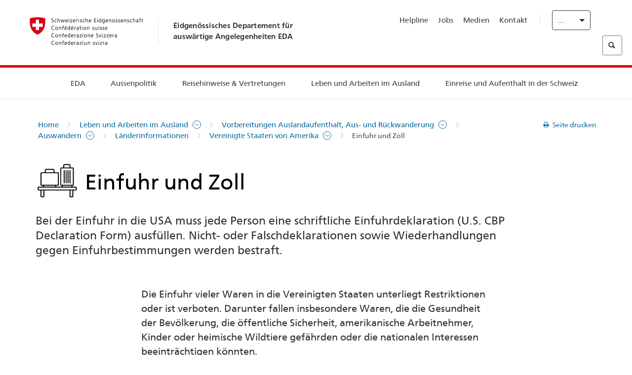

--- FILE ---
content_type: text/html;charset=utf-8
request_url: https://www.fdfa.admin.ch/eda/de/home/leben-im-ausland/auslandaufenthalt/auswandern/laenderinformationen/usa/einfuhr-und-zoll.html
body_size: 62667
content:
<!DOCTYPE html>
<html lang="de">
<head>
  <meta http-equiv="content-type" content="text/html; charset=UTF-8"/>
  <meta http-equiv="X-UA-Compatible" content="IE=edge"/>
  <title>Einfuhr und Zoll</title>
  <meta name="viewport" content="user-scalable=no, width=device-width, initial-scale=1, maximum-scale=1"/>
  <meta http-equiv="cleartype" content="on"/>
  <meta name="msapplication-tap-highlight" content="no"/>
  
    <meta name="description" content="Informieren Sie sich über Einfuhr- und Zollbestimmungen für die Vereinigten Staaten. Das EDA stellt Ihnen diesbezüglich verschiedene Informationen zur Verfügung."/>
    <meta property="og:description" content="Informieren Sie sich über Einfuhr- und Zollbestimmungen für die Vereinigten Staaten. Das EDA stellt Ihnen diesbezüglich verschiedene Informationen zur Verfügung."/>
  
  
  <meta name="format-detection" content="telephone=no"/>
  
  
  <meta property="og:title" content="Einfuhr und Zoll"/>
  <meta property="og:image" content="https://www.eda.admin.ch/content/dam/eda/img/Logos/Sharingbild-Zentrale.jpg"/>
  <meta name="twitter:card" content="summary_large_image"/>
  <link rel="shortcut icon" href="/etc.clientlibs/eda/base/clientlibs/publish/resources/build/favicon.ico"/>
  
    
    


  
    
<link rel="stylesheet" href="/etc.clientlibs/eda/base/clientlibs/publish/newdesign.min.ACSHASH96a8e3f02083f5c9562f1de2e6cf5d4e.css" type="text/css">



  
    
<link rel="stylesheet" href="/etc.clientlibs/eda/base/clientlibs/publish/top.min.ACSHASH9d9e82985c1aba90802e9ecefed2751b.css" type="text/css">
<link rel="stylesheet" href="/etc.clientlibs/eda/base/clientlibs/publish/rtl.min.ACSHASH192830c6053ca12dc6ea673453e76347.css" type="text/css">
<link rel="stylesheet" href="/etc.clientlibs/eda/base/clientlibs/publish/countryentrypageprint.min.ACSHASHa0126a52bbae12e4ecd20a195735ce79.css" type="text/css">
<link rel="stylesheet" href="/etc.clientlibs/eda/base/clientlibs/publish/notyf.min.ACSHASH2d6fa6537d8d89d9d61ec57883b2b6a3.css" type="text/css">
<script src="/etc.clientlibs/eda/base/clientlibs/publish/top.min.ACSHASH659fbe003e1fd027236701d764852866.js"></script>
<script src="/etc.clientlibs/eda/base/clientlibs/publish/clientstorage.min.ACSHASH44bc68fa2d879b153dbf6129806c22d9.js"></script>
<script src="/etc.clientlibs/eda/base/clientlibs/publish/notyf.min.ACSHASH0dcc3830313bb72923d27ed6ac6362a5.js"></script>
<script src="/etc.clientlibs/eda/base/clientlibs/publish/shoppingcart.min.ACSHASH7cc0b7eaf7b658003c720914688048b0.js"></script>





                              <script>!function(a){var e="https://s.go-mpulse.net/boomerang/",t="addEventListener";if("False"=="True")a.BOOMR_config=a.BOOMR_config||{},a.BOOMR_config.PageParams=a.BOOMR_config.PageParams||{},a.BOOMR_config.PageParams.pci=!0,e="https://s2.go-mpulse.net/boomerang/";if(window.BOOMR_API_key="T8WB3-VWRBH-QC4WC-APK42-C76EL",function(){function n(e){a.BOOMR_onload=e&&e.timeStamp||(new Date).getTime()}if(!a.BOOMR||!a.BOOMR.version&&!a.BOOMR.snippetExecuted){a.BOOMR=a.BOOMR||{},a.BOOMR.snippetExecuted=!0;var i,_,o,r=document.createElement("iframe");if(a[t])a[t]("load",n,!1);else if(a.attachEvent)a.attachEvent("onload",n);r.src="javascript:void(0)",r.title="",r.role="presentation",(r.frameElement||r).style.cssText="width:0;height:0;border:0;display:none;",o=document.getElementsByTagName("script")[0],o.parentNode.insertBefore(r,o);try{_=r.contentWindow.document}catch(O){i=document.domain,r.src="javascript:var d=document.open();d.domain='"+i+"';void(0);",_=r.contentWindow.document}_.open()._l=function(){var a=this.createElement("script");if(i)this.domain=i;a.id="boomr-if-as",a.src=e+"T8WB3-VWRBH-QC4WC-APK42-C76EL",BOOMR_lstart=(new Date).getTime(),this.body.appendChild(a)},_.write("<bo"+'dy onload="document._l();">'),_.close()}}(),"".length>0)if(a&&"performance"in a&&a.performance&&"function"==typeof a.performance.setResourceTimingBufferSize)a.performance.setResourceTimingBufferSize();!function(){if(BOOMR=a.BOOMR||{},BOOMR.plugins=BOOMR.plugins||{},!BOOMR.plugins.AK){var e=""=="true"?1:0,t="",n="bu5jmvyxiedrk2lkme7a-f-dd08883f5-clientnsv4-s.akamaihd.net",i="false"=="true"?2:1,_={"ak.v":"39","ak.cp":"1219221","ak.ai":parseInt("395545",10),"ak.ol":"0","ak.cr":9,"ak.ipv":4,"ak.proto":"h2","ak.rid":"17934000","ak.r":47394,"ak.a2":e,"ak.m":"dscb","ak.n":"essl","ak.bpcip":"13.58.150.0","ak.cport":41074,"ak.gh":"23.33.84.211","ak.quicv":"","ak.tlsv":"tls1.3","ak.0rtt":"","ak.0rtt.ed":"","ak.csrc":"-","ak.acc":"","ak.t":"1768579390","ak.ak":"hOBiQwZUYzCg5VSAfCLimQ==oILXzSHKLh2PpE7OqIVrDSzEo57rqheZhTH/uXprw201kEkS/Z2QnBdBtMATi9I3JaGqfqJIWywWXmlsns1JgkJpydhI7M6/9joR/174wfiHpP+zaiYzqiHzHVIWLOaxVT2MCF5XCAZe3egvGZWIC2DUc7jnnuN9X/SczaQv8lTvQe3XqwBkwGcAWGXyZHeX8xbzKna7HPWisG9ZIYOmQLQfI3HAzZUkdGBIaGnQA4XGrogzrtjmYW6fcmD1pReUF0b4Nl/R3YJtHI9ALFbSFnddnhwmyIKYpWyXm2INcyWCiaokGlgVA8z9wWgWi2HazMvy1vgxKpl6jPkR469EeakaLAkeyC4/UK+JYFx5QrmIrBAnUtcnjvRkI8CcVOL+cH92LEwfhCNWGviPaS/sUnwzP4pPAdj9IOlW4RjTm20=","ak.pv":"110","ak.dpoabenc":"","ak.tf":i};if(""!==t)_["ak.ruds"]=t;var o={i:!1,av:function(e){var t="http.initiator";if(e&&(!e[t]||"spa_hard"===e[t]))_["ak.feo"]=void 0!==a.aFeoApplied?1:0,BOOMR.addVar(_)},rv:function(){var a=["ak.bpcip","ak.cport","ak.cr","ak.csrc","ak.gh","ak.ipv","ak.m","ak.n","ak.ol","ak.proto","ak.quicv","ak.tlsv","ak.0rtt","ak.0rtt.ed","ak.r","ak.acc","ak.t","ak.tf"];BOOMR.removeVar(a)}};BOOMR.plugins.AK={akVars:_,akDNSPreFetchDomain:n,init:function(){if(!o.i){var a=BOOMR.subscribe;a("before_beacon",o.av,null,null),a("onbeacon",o.rv,null,null),o.i=!0}return this},is_complete:function(){return!0}}}}()}(window);</script></head>
<body>
<div>
  
  
<div class="eda-header">
  <button class="eda-skip-link">Skip to main content</button>
  <div class="container mobile-menu">
    <div class="section mobile-top-header">
      <div class="mobile-top-header-content">
        <div class="eda-grid">
          <div class="eda-col phone-8">
            <div class="mobile-heading">
              <a href="/eda/de/home.html">
                Eidgenössisches Departement für<br />
auswärtige Angelegenheiten EDA

              </a>
            </div>
          </div>
          <div class="eda-col phone-4">
  <div class="eda-form-select" data-props-type="redirect">
    <select data-value="" data-label="DE">
      <option value="#" selected>
        DE
      </option>
    
      <option value="/eda/fr/dfae/vivre-etranger/auslandaufenthalt/auswandern/laenderinformationen/usa/einfuhr-und-zoll.html">
        FR
      </option>
    
      <option value="/eda/it/dfae/vivere-all-estero/auslandaufenthalt/auswandern/laenderinformationen/usa/einfuhr-und-zoll.html">
        IT
      </option>
    
      <option value="/eda/en/fdfa/living-abroad/auslandaufenthalt/auswandern/laenderinformationen/usa/einfuhr-und-zoll.html">
        EN
      </option>
    </select>
  </div>
</div>
        </div>
      </div>
    </div>
    <div class="section mobile-nav-header">
      <div class="section eda-grid">
        <div class="eda-col phone-10 eda-mobile-logo">
          <a class="mobile-logo" href="/eda/de/home.html">
            <img src="/etc.clientlibs/eda/base/clientlibs/publish/resources/build/assets/swiss.svg" alt="Logo EDA"/>
            <span class="title">
              EDA
            </span>
          </a>
        </div>
        <div class="eda-col phone-2 actionIcons actionIcons-menu">
          <span class="burger icon-burger"></span>
        </div>
        <div class="eda-col phone-2  actionIcons eda-mobile-search">
          <span class="eda-icon-search"></span>
          <div class="eda-search-box-container">
  <div class="eda-search-box">
    <form action="/content/eda/de/home/suche.html" name="search" method="get" accept-charset="UTF-8" enctype="text/plain">
      <input type="hidden" name="_charset_" value="utf-8"/>
      <input type="text" name="searchquery" value=""/>
    </form>
  </div>
</div>
        </div>
      </div>
    </div>
  </div>
  <div class="eda-heading">
    <div class="eda-container component-container">
      <div class="eda-grid eda-header__reverse-grid desktop-10 default-10 tablet-12">
        <div class="eda-col eda-header__flex desktop-6 default-6 tablet-12">
          
            <a href="/eda/de/home.html">
              <div class="logo">
                <img src="/etc.clientlibs/eda/base/clientlibs/publish/resources/build/assets/logo_ch_print.png" alt="Logo EDA"/>
              </div>
            </a>
            <div class="heading">
              <a href="/eda/de/home.html">
                Eidgenössisches Departement für<br />
auswärtige Angelegenheiten EDA

              </a>
            </div>
          
        </div>
        <div class="eda-col eda-header__links-search desktop-6 default-6 tablet-12">
          <div class="eda-header__right-top">
            
  <ul class="contact-menu">
    <li class="contact-menu-item">
      <a href="/eda/de/home/das-eda/kontakt/helpline-eda.html" data-norewrite="true">Helpline</a>
    </li>
<li class="contact-menu-item">
      <a href="/eda/de/home/das-eda/arbeiten-eda.html" data-norewrite="true">Jobs</a>
    </li>
<li class="contact-menu-item">
      <a href="/eda/de/home/das-eda/aktuell/news/medienschaffende.html" data-norewrite="true">Medien</a>
    </li>
<li class="contact-menu-item">
      <a href="/eda/de/home/das-eda/kontakt.html" data-norewrite="true">Kontakt</a>
    </li>

    <li class="contact-menu-item separator"></li>
  </ul>

            
  <div class="eda-language-select">
    <div class="eda-form-select" data-props-type="redirect">
      <select data-value="" data-label="Deutsch">
        <option value="#" selected>
          Deutsch
        </option>
      
        <option value="/eda/fr/dfae/vivre-etranger/auslandaufenthalt/auswandern/laenderinformationen/usa/einfuhr-und-zoll.html">
          Français
        </option>
      
        <option value="/eda/it/dfae/vivere-all-estero/auslandaufenthalt/auswandern/laenderinformationen/usa/einfuhr-und-zoll.html">
          Italiano
        </option>
      
        <option value="/eda/en/fdfa/living-abroad/auslandaufenthalt/auswandern/laenderinformationen/usa/einfuhr-und-zoll.html">
          English
        </option>
      </select>
    </div>
  </div>

          </div>
          
  <div class="eda-search-box">
    <form action="/content/eda/de/home/suche.html" name="search" method="get" accept-charset="UTF-8" enctype="text/plain">
      <input type="hidden" name="_charset_" value="utf-8"/>
      <input type="text" name="searchquery" value=""/>
    </form>
  </div>

        </div>
      </div>
    </div>
  </div>
  
    
  <div class="eda-grid desktop-10 default-10">
    <div class="eda-navigation-new">
      <div class="eda-container component-container">
        <div class="layout-overlay"></div>
        <nav>
          <ul>
            <li class="item main-item mobile-header">
              Home
            </li>
            <li class="item main-item">
              
                <i class="edaicon edaicon-caret-right"></i>
                <a href="#">EDA</a>
                
  <div class="wrapper">
    <div class="inner-wrapper">
      <button class="edaicon edaicon-close" aria-label="Close Button for Navigation Layer"></button>
      <ul>
        <li class="mobile-back">
          <button data-norewrite="true">
            <i class="edaicon edaicon-caret-left"></i>
            Zurück
          </button>
        </li>
        <li class="item parent-item">
          
        </li>
        <li class="item ">
          
            <button data-norewrite="true">
              <i class="edaicon edaicon-caret-right"></i>
              Aktuell
            </button>
            
  <div class="wrapper">
    <div class="inner-wrapper">
      <button class="edaicon edaicon-close" aria-label="Close Button for Navigation Layer"></button>
      <ul>
        <li class="mobile-back">
          <button data-norewrite="true">
            <i class="edaicon edaicon-caret-left"></i>
            Zurück
          </button>
        </li>
        <li class="item parent-item">
          <a href="/eda/de/home/das-eda/aktuell.html" data-norewrite="true">
            <span class="visually-hidden">eda.base.components.navigation.header.overviewPage</span>
            Aktuell
          </a>
        </li>
        <li class="item ">
          
            <button data-norewrite="true">
              <i class="edaicon edaicon-caret-right"></i>
              Newsübersicht
            </button>
            
  <div class="wrapper">
    <div class="inner-wrapper">
      <button class="edaicon edaicon-close" aria-label="Close Button for Navigation Layer"></button>
      <ul>
        <li class="mobile-back">
          <button data-norewrite="true">
            <i class="edaicon edaicon-caret-left"></i>
            Zurück
          </button>
        </li>
        <li class="item parent-item">
          <a href="/eda/de/home/das-eda/aktuell/newsuebersicht.html" data-norewrite="true">
            <span class="visually-hidden">eda.base.components.navigation.header.overviewPage</span>
            Newsübersicht
          </a>
        </li>
        <li class="item ">
          
            <button data-norewrite="true">
              <i class="edaicon edaicon-caret-right"></i>
              Newsticker
            </button>
            
  <div class="wrapper">
    <div class="inner-wrapper">
      <button class="edaicon edaicon-close" aria-label="Close Button for Navigation Layer"></button>
      <ul>
        <li class="mobile-back">
          <button data-norewrite="true">
            <i class="edaicon edaicon-caret-left"></i>
            Zurück
          </button>
        </li>
        <li class="item parent-item">
          
        </li>
        <li class="item ">
          
          
          <a href="/eda/de/home/das-eda/aktuell/newsuebersicht/newsticker/europa.html" data-norewrite="true">
            <span class="visually-hidden">eda.base.components.navigation.header.detailPage</span>
            Ergebnis der Vernehmlassung: Klare Mehrheit befürwortet Paket Schweiz–EU
          </a>
        </li>
<li class="item ">
          
          
          <a href="/eda/de/home/das-eda/aktuell/newsuebersicht/newsticker/osze-vorsitz-2026.html" data-norewrite="true">
            <span class="visually-hidden">eda.base.components.navigation.header.detailPage</span>
            Schweiz übernimmt den OSZE-Vorsitz 2026
          </a>
        </li>
<li class="item ">
          
          
          <a href="/eda/de/home/das-eda/aktuell/newsuebersicht/newsticker/naher-osten.html" data-norewrite="true">
            <span class="visually-hidden">eda.base.components.navigation.header.detailPage</span>
            Die Lage im Nahen Osten
          </a>
        </li>
<li class="item ">
          
          
          <a href="/eda/de/home/das-eda/aktuell/newsuebersicht/newsticker/sudan.html" data-norewrite="true">
            <span class="visually-hidden">eda.base.components.navigation.header.detailPage</span>
            Sudan: Eine menschgemachte humanitäre Katastrophe
          </a>
        </li>
<li class="item ">
          
          
          <a href="/eda/de/home/das-eda/aktuell/newsuebersicht/newsticker/ukraine.html" data-norewrite="true">
            <span class="visually-hidden">eda.base.components.navigation.header.detailPage</span>
            Ukraine: Hochrangiges Treffen in Genf
          </a>
        </li>
<li class="item ">
          
          
          <a href="/eda/de/home/das-eda/aktuell/newsuebersicht/newsticker/crans-montana.html" data-norewrite="true">
            <span class="visually-hidden">eda.base.components.navigation.header.detailPage</span>
            Tragödie in Crans-Montana
          </a>
        </li>

        
  <ul class="mobile-contact-menu" aria-hidden="true" role="presentation">
    <li class="mobile-contact-menu-item">
      <a href="/eda/de/home/das-eda/kontakt/helpline-eda.html" data-norewrite="true">Helpline</a>
    </li>
<li class="mobile-contact-menu-item">
      <a href="/eda/de/home/das-eda/arbeiten-eda.html" data-norewrite="true">Jobs</a>
    </li>
<li class="mobile-contact-menu-item">
      <a href="/eda/de/home/das-eda/aktuell/news/medienschaffende.html" data-norewrite="true">Medien</a>
    </li>
<li class="mobile-contact-menu-item">
      <a href="/eda/de/home/das-eda/kontakt.html" data-norewrite="true">Kontakt</a>
    </li>

  </ul>

      </ul>
    </div>
  </div>


          
          
          
        </li>
<li class="item ">
          
            <button data-norewrite="true">
              <i class="edaicon edaicon-caret-right"></i>
              2025
            </button>
            
  <div class="wrapper">
    <div class="inner-wrapper">
      <button class="edaicon edaicon-close" aria-label="Close Button for Navigation Layer"></button>
      <ul>
        <li class="mobile-back">
          <button data-norewrite="true">
            <i class="edaicon edaicon-caret-left"></i>
            Zurück
          </button>
        </li>
        <li class="item parent-item">
          
        </li>
        <li class="item ">
          
            <button data-norewrite="true">
              <i class="edaicon edaicon-caret-right"></i>
              Januar
            </button>
            
  <div class="wrapper">
    <div class="inner-wrapper">
      <button class="edaicon edaicon-close" aria-label="Close Button for Navigation Layer"></button>
      <ul>
        <li class="mobile-back">
          <button data-norewrite="true">
            <i class="edaicon edaicon-caret-left"></i>
            Zurück
          </button>
        </li>
        <li class="item parent-item">
          
        </li>
        <li class="item ">
          
          
          <a href="/eda/de/home/das-eda/aktuell/newsuebersicht/2025/01/ic-forum-2025.html" data-norewrite="true">
            <span class="visually-hidden">eda.base.components.navigation.header.detailPage</span>
            IC Forum 2025: Wie Wirtschaftswachstum zur Transformation beiträgt
          </a>
        </li>
<li class="item ">
          
          
          <a href="/eda/de/home/das-eda/aktuell/newsuebersicht/2025/01/ic-forum-2025-innovative-entwicklungszusammenarbeit.html" data-norewrite="true">
            <span class="visually-hidden">eda.base.components.navigation.header.detailPage</span>
            Innovative Entwicklungszusammenarbeit
          </a>
        </li>

        
  <ul class="mobile-contact-menu" aria-hidden="true" role="presentation">
    <li class="mobile-contact-menu-item">
      <a href="/eda/de/home/das-eda/kontakt/helpline-eda.html" data-norewrite="true">Helpline</a>
    </li>
<li class="mobile-contact-menu-item">
      <a href="/eda/de/home/das-eda/arbeiten-eda.html" data-norewrite="true">Jobs</a>
    </li>
<li class="mobile-contact-menu-item">
      <a href="/eda/de/home/das-eda/aktuell/news/medienschaffende.html" data-norewrite="true">Medien</a>
    </li>
<li class="mobile-contact-menu-item">
      <a href="/eda/de/home/das-eda/kontakt.html" data-norewrite="true">Kontakt</a>
    </li>

  </ul>

      </ul>
    </div>
  </div>


          
          
          
        </li>
<li class="item ">
          
            <button data-norewrite="true">
              <i class="edaicon edaicon-caret-right"></i>
              Februar
            </button>
            
  <div class="wrapper">
    <div class="inner-wrapper">
      <button class="edaicon edaicon-close" aria-label="Close Button for Navigation Layer"></button>
      <ul>
        <li class="mobile-back">
          <button data-norewrite="true">
            <i class="edaicon edaicon-caret-left"></i>
            Zurück
          </button>
        </li>
        <li class="item parent-item">
          
        </li>
        <li class="item ">
          
          
          <a href="/eda/de/home/das-eda/aktuell/newsuebersicht/2025/02/road-to-belem.html" data-norewrite="true">
            <span class="visually-hidden">eda.base.components.navigation.header.detailPage</span>
            Road to Belém: Emílio Goeldis Erbe wird in Brasilien gewürdigt
          </a>
        </li>
<li class="item ">
          
          
          <a href="/eda/de/home/das-eda/aktuell/newsuebersicht/2025/02/die-schweiz-ermoeglicht-ein-historisches-abkommen-ueber-die-entschaedigung-von-bippa-landwirten-in-simbabwe.html" data-norewrite="true">
            <span class="visually-hidden">eda.base.components.navigation.header.detailPage</span>
            Die Schweiz ermöglicht ein historisches Abkommen über die Entschädigung von BIPPA-Landwirten in Simbabwe
          </a>
        </li>
<li class="item ">
          
          
          <a href="/eda/de/home/das-eda/aktuell/newsuebersicht/2025/02/innovationen-aus-dem-internationalen-Genf-fuer-UNO-Friedensfoerderung.html" data-norewrite="true">
            <span class="visually-hidden">eda.base.components.navigation.header.detailPage</span>
            Innovationen aus dem internationalen Genf für die UNO-Friedensförderung
          </a>
        </li>
<li class="item ">
          
          
          <a href="/eda/de/home/das-eda/aktuell/newsuebersicht/2025/02/fuenfte-ausgabe-emna-rumantscha-in-rumaenien.html" data-norewrite="true">
            <span class="visually-hidden">eda.base.components.navigation.header.detailPage</span>
            Die 5. Ausgabe der Emna rumantscha ist in Rumänien zu Gast
          </a>
        </li>
<li class="item ">
          
          
          <a href="/eda/de/home/das-eda/aktuell/newsuebersicht/2025/02/la-5-ediziun-da-l-emna-rumantscha-visita-la-rumenia.html" data-norewrite="true">
            <span class="visually-hidden">eda.base.components.navigation.header.detailPage</span>
            La 5. ediziun da l&#39;Emna rumantscha visita la Rumenia
          </a>
        </li>
<li class="item ">
          
          
          <a href="/eda/de/home/das-eda/aktuell/newsuebersicht/2025/02/ic-forum-2025-wissenschaft.html" data-norewrite="true">
            <span class="visually-hidden">eda.base.components.navigation.header.detailPage</span>
            Wissenschaft trifft Praxis
          </a>
        </li>

        
  <ul class="mobile-contact-menu" aria-hidden="true" role="presentation">
    <li class="mobile-contact-menu-item">
      <a href="/eda/de/home/das-eda/kontakt/helpline-eda.html" data-norewrite="true">Helpline</a>
    </li>
<li class="mobile-contact-menu-item">
      <a href="/eda/de/home/das-eda/arbeiten-eda.html" data-norewrite="true">Jobs</a>
    </li>
<li class="mobile-contact-menu-item">
      <a href="/eda/de/home/das-eda/aktuell/news/medienschaffende.html" data-norewrite="true">Medien</a>
    </li>
<li class="mobile-contact-menu-item">
      <a href="/eda/de/home/das-eda/kontakt.html" data-norewrite="true">Kontakt</a>
    </li>

  </ul>

      </ul>
    </div>
  </div>


          
          
          
        </li>

        
  <ul class="mobile-contact-menu" aria-hidden="true" role="presentation">
    <li class="mobile-contact-menu-item">
      <a href="/eda/de/home/das-eda/kontakt/helpline-eda.html" data-norewrite="true">Helpline</a>
    </li>
<li class="mobile-contact-menu-item">
      <a href="/eda/de/home/das-eda/arbeiten-eda.html" data-norewrite="true">Jobs</a>
    </li>
<li class="mobile-contact-menu-item">
      <a href="/eda/de/home/das-eda/aktuell/news/medienschaffende.html" data-norewrite="true">Medien</a>
    </li>
<li class="mobile-contact-menu-item">
      <a href="/eda/de/home/das-eda/kontakt.html" data-norewrite="true">Kontakt</a>
    </li>

  </ul>

      </ul>
    </div>
  </div>


          
          
          
        </li>
<li class="item ">
          
            <button data-norewrite="true">
              <i class="edaicon edaicon-caret-right"></i>
              2024
            </button>
            
  <div class="wrapper">
    <div class="inner-wrapper">
      <button class="edaicon edaicon-close" aria-label="Close Button for Navigation Layer"></button>
      <ul>
        <li class="mobile-back">
          <button data-norewrite="true">
            <i class="edaicon edaicon-caret-left"></i>
            Zurück
          </button>
        </li>
        <li class="item parent-item">
          
        </li>
        <li class="item ">
          
            <button data-norewrite="true">
              <i class="edaicon edaicon-caret-right"></i>
              Januar
            </button>
            
  <div class="wrapper">
    <div class="inner-wrapper">
      <button class="edaicon edaicon-close" aria-label="Close Button for Navigation Layer"></button>
      <ul>
        <li class="mobile-back">
          <button data-norewrite="true">
            <i class="edaicon edaicon-caret-left"></i>
            Zurück
          </button>
        </li>
        <li class="item parent-item">
          
        </li>
        <li class="item ">
          
          
          <a href="/eda/de/home/das-eda/aktuell/newsuebersicht/2024/01/wef-ukraine.html" data-norewrite="true">
            <span class="visually-hidden">eda.base.components.navigation.header.detailPage</span>
            Lage in der Ukraine im Zentrum der Gespräche in Davos
          </a>
        </li>

        
  <ul class="mobile-contact-menu" aria-hidden="true" role="presentation">
    <li class="mobile-contact-menu-item">
      <a href="/eda/de/home/das-eda/kontakt/helpline-eda.html" data-norewrite="true">Helpline</a>
    </li>
<li class="mobile-contact-menu-item">
      <a href="/eda/de/home/das-eda/arbeiten-eda.html" data-norewrite="true">Jobs</a>
    </li>
<li class="mobile-contact-menu-item">
      <a href="/eda/de/home/das-eda/aktuell/news/medienschaffende.html" data-norewrite="true">Medien</a>
    </li>
<li class="mobile-contact-menu-item">
      <a href="/eda/de/home/das-eda/kontakt.html" data-norewrite="true">Kontakt</a>
    </li>

  </ul>

      </ul>
    </div>
  </div>


          
          
          
        </li>
<li class="item ">
          
            <button data-norewrite="true">
              <i class="edaicon edaicon-caret-right"></i>
              Februar
            </button>
            
  <div class="wrapper">
    <div class="inner-wrapper">
      <button class="edaicon edaicon-close" aria-label="Close Button for Navigation Layer"></button>
      <ul>
        <li class="mobile-back">
          <button data-norewrite="true">
            <i class="edaicon edaicon-caret-left"></i>
            Zurück
          </button>
        </li>
        <li class="item parent-item">
          
        </li>
        <li class="item ">
          
          
          <a href="/eda/de/home/das-eda/aktuell/newsuebersicht/2024/02/besuch-asien-bundesrat-cassis.html" data-norewrite="true">
            <span class="visually-hidden">eda.base.components.navigation.header.detailPage</span>
            Bundesrat Cassis auf offizieller Reise in Asien
          </a>
        </li>
<li class="item ">
          
          
          <a href="/eda/de/home/das-eda/aktuell/newsuebersicht/2024/02/initiative-globalen-zugang-kuenstlicher-intelligenz.html" data-norewrite="true">
            <span class="visually-hidden">eda.base.components.navigation.header.detailPage</span>
            Die Schweiz im Mittelpunkt einer Initiative für einen globalen Zugang zu künstlicher Intelligenz
          </a>
        </li>
<li class="item ">
          
          
          <a href="/eda/de/home/das-eda/aktuell/newsuebersicht/2024/02/uno-sicherheitsrat-reise-kolumbien.html" data-norewrite="true">
            <span class="visually-hidden">eda.base.components.navigation.header.detailPage</span>
            Der UNO-Sicherheitsrat reist nach Kolumbien, um den Friedensprozess zu unterstützen
          </a>
        </li>
<li class="item ">
          
          
          <a href="/eda/de/home/das-eda/aktuell/newsuebersicht/2024/02/folgen-klimawandel-konflikte.html" data-norewrite="true">
            <span class="visually-hidden">eda.base.components.navigation.header.detailPage</span>
            Warum die Folgen des Klimawandels Konflikte verschärfen können
          </a>
        </li>
<li class="item ">
          
          
          <a href="/eda/de/home/das-eda/aktuell/newsuebersicht/2024/02/vermisste-personen.html" data-norewrite="true">
            <span class="visually-hidden">eda.base.components.navigation.header.detailPage</span>
            «Eine der grössten Herausforderungen der Ukraine in Bezug auf vermisste Personen sind die zahlreichen zu bearbeitenden Fälle»
          </a>
        </li>
<li class="item ">
          
          
          <a href="/eda/de/home/das-eda/aktuell/newsuebersicht/2024/02/travel-admin-app-3-0.html" data-norewrite="true">
            <span class="visually-hidden">eda.base.components.navigation.header.detailPage</span>
            Sicher und entspannt reisen – die Travel Admin App 3.0 ist da
          </a>
        </li>
<li class="item ">
          
          
          <a href="/eda/de/home/das-eda/aktuell/newsuebersicht/2024/02/ukraine-schweizer-botschaft-kiew.html" data-norewrite="true">
            <span class="visually-hidden">eda.base.components.navigation.header.detailPage</span>
            «Die Botschaft stellt die effiziente und korrekte Umsetzung der Projekte vor Ort sicher»
          </a>
        </li>

        
  <ul class="mobile-contact-menu" aria-hidden="true" role="presentation">
    <li class="mobile-contact-menu-item">
      <a href="/eda/de/home/das-eda/kontakt/helpline-eda.html" data-norewrite="true">Helpline</a>
    </li>
<li class="mobile-contact-menu-item">
      <a href="/eda/de/home/das-eda/arbeiten-eda.html" data-norewrite="true">Jobs</a>
    </li>
<li class="mobile-contact-menu-item">
      <a href="/eda/de/home/das-eda/aktuell/news/medienschaffende.html" data-norewrite="true">Medien</a>
    </li>
<li class="mobile-contact-menu-item">
      <a href="/eda/de/home/das-eda/kontakt.html" data-norewrite="true">Kontakt</a>
    </li>

  </ul>

      </ul>
    </div>
  </div>


          
          
          
        </li>
<li class="item ">
          
            <button data-norewrite="true">
              <i class="edaicon edaicon-caret-right"></i>
              März
            </button>
            
  <div class="wrapper">
    <div class="inner-wrapper">
      <button class="edaicon edaicon-close" aria-label="Close Button for Navigation Layer"></button>
      <ul>
        <li class="mobile-back">
          <button data-norewrite="true">
            <i class="edaicon edaicon-caret-left"></i>
            Zurück
          </button>
        </li>
        <li class="item parent-item">
          
        </li>
        <li class="item ">
          
          
          <a href="/eda/de/home/das-eda/aktuell/newsuebersicht/2024/03/ignazio-cassis-reist-nach-subsahara-afrika.html" data-norewrite="true">
            <span class="visually-hidden">eda.base.components.navigation.header.detailPage</span>
            Drei afrikanische Länder im Mittelpunkt einer offiziellen Reise von Ignazio Cassis
          </a>
        </li>
<li class="item ">
          
          
          <a href="/eda/de/home/das-eda/aktuell/newsuebersicht/2024/03/summit-for-democracy.html" data-norewrite="true">
            <span class="visually-hidden">eda.base.components.navigation.header.detailPage</span>
            «Eine Demokratie ist nie für immer und ewig gegeben»
          </a>
        </li>
<li class="item ">
          
          
          <a href="/eda/de/home/das-eda/aktuell/newsuebersicht/2024/03/nukleare-abruestung.html" data-norewrite="true">
            <span class="visually-hidden">eda.base.components.navigation.header.detailPage</span>
            Nukleare Abrüstung bleibt eine Priorität der Schweiz
          </a>
        </li>
<li class="item ">
          
          
          <a href="/eda/de/home/das-eda/aktuell/newsuebersicht/2024/03/auslandschweizergemeinschaft.html" data-norewrite="true">
            <span class="visually-hidden">eda.base.components.navigation.header.detailPage</span>
            Die grösste Auslandschweizergemeinschaft lebt in Europa – Tendenz steigend
          </a>
        </li>

        
  <ul class="mobile-contact-menu" aria-hidden="true" role="presentation">
    <li class="mobile-contact-menu-item">
      <a href="/eda/de/home/das-eda/kontakt/helpline-eda.html" data-norewrite="true">Helpline</a>
    </li>
<li class="mobile-contact-menu-item">
      <a href="/eda/de/home/das-eda/arbeiten-eda.html" data-norewrite="true">Jobs</a>
    </li>
<li class="mobile-contact-menu-item">
      <a href="/eda/de/home/das-eda/aktuell/news/medienschaffende.html" data-norewrite="true">Medien</a>
    </li>
<li class="mobile-contact-menu-item">
      <a href="/eda/de/home/das-eda/kontakt.html" data-norewrite="true">Kontakt</a>
    </li>

  </ul>

      </ul>
    </div>
  </div>


          
          
          
        </li>
<li class="item ">
          
            <button data-norewrite="true">
              <i class="edaicon edaicon-caret-right"></i>
              April
            </button>
            
  <div class="wrapper">
    <div class="inner-wrapper">
      <button class="edaicon edaicon-close" aria-label="Close Button for Navigation Layer"></button>
      <ul>
        <li class="mobile-back">
          <button data-norewrite="true">
            <i class="edaicon edaicon-caret-left"></i>
            Zurück
          </button>
        </li>
        <li class="item parent-item">
          
        </li>
        <li class="item ">
          
          
          <a href="/eda/de/home/das-eda/aktuell/newsuebersicht/2024/04/gute-dienste-sahel.html" data-norewrite="true">
            <span class="visually-hidden">eda.base.components.navigation.header.detailPage</span>
            Dialog zur Verringerung von Gewalt: Gute Dienste am Puls der Zeit 
          </a>
        </li>
<li class="item ">
          
          
          <a href="/eda/de/home/das-eda/aktuell/newsuebersicht/2024/04/ic-forum-2024.html" data-norewrite="true">
            <span class="visually-hidden">eda.base.components.navigation.header.detailPage</span>
            Frieden im Fokus des IC Forum 2024
          </a>
        </li>
<li class="item ">
          
          
          <a href="/eda/de/home/das-eda/aktuell/newsuebersicht/2024/04/schweiz-brasilien.html" data-norewrite="true">
            <span class="visually-hidden">eda.base.components.navigation.header.detailPage</span>
            Nova Friburgo, Nueva Helvecia oder Baradero: die Geschichte der Schweizer Auswanderung nach Südamerika Thema in Solothurn
          </a>
        </li>

        
  <ul class="mobile-contact-menu" aria-hidden="true" role="presentation">
    <li class="mobile-contact-menu-item">
      <a href="/eda/de/home/das-eda/kontakt/helpline-eda.html" data-norewrite="true">Helpline</a>
    </li>
<li class="mobile-contact-menu-item">
      <a href="/eda/de/home/das-eda/arbeiten-eda.html" data-norewrite="true">Jobs</a>
    </li>
<li class="mobile-contact-menu-item">
      <a href="/eda/de/home/das-eda/aktuell/news/medienschaffende.html" data-norewrite="true">Medien</a>
    </li>
<li class="mobile-contact-menu-item">
      <a href="/eda/de/home/das-eda/kontakt.html" data-norewrite="true">Kontakt</a>
    </li>

  </ul>

      </ul>
    </div>
  </div>


          
          
          
        </li>
<li class="item ">
          
            <button data-norewrite="true">
              <i class="edaicon edaicon-caret-right"></i>
              Mai
            </button>
            
  <div class="wrapper">
    <div class="inner-wrapper">
      <button class="edaicon edaicon-close" aria-label="Close Button for Navigation Layer"></button>
      <ul>
        <li class="mobile-back">
          <button data-norewrite="true">
            <i class="edaicon edaicon-caret-left"></i>
            Zurück
          </button>
        </li>
        <li class="item parent-item">
          
        </li>
        <li class="item ">
          
          
          <a href="/eda/de/home/das-eda/aktuell/newsuebersicht/2024/05/karriere-kbf-interview-stephanie-labite.html" data-norewrite="true">
            <span class="visually-hidden">eda.base.components.navigation.header.detailPage</span>
            Interview mit Stéphanie Labité, Leiterin des Swiss Business Hub Südliches Afrika
          </a>
        </li>
<li class="item ">
          
          
          <a href="/eda/de/home/das-eda/aktuell/newsuebersicht/2024/05/uno-sicherheitsrat-nutzung-des-potenzials-der-wissenschaft-frieden-und-sicherheit.html" data-norewrite="true">
            <span class="visually-hidden">eda.base.components.navigation.header.detailPage</span>
            UNO-Sicherheitsrat: Nutzung des Potenzials der Wissenschaft für Frieden und Sicherheit
          </a>
        </li>
<li class="item ">
          
          
          <a href="/eda/de/home/das-eda/aktuell/newsuebersicht/2024/05/die-neue-generation-ist-bereit.html" data-norewrite="true">
            <span class="visually-hidden">eda.base.components.navigation.header.detailPage</span>
            Die neue Generation ist bereit!
          </a>
        </li>
<li class="item ">
          
          
          <a href="/eda/de/home/das-eda/aktuell/newsuebersicht/2024/05/uno-sicherheitsrat-schutz-zivilbevoelkerung.html" data-norewrite="true">
            <span class="visually-hidden">eda.base.components.navigation.header.detailPage</span>
            Die Resolution des UNO-Sicherheitsrats zum Schutz der Zivilbevölkerung wird 25 Jahre alt
          </a>
        </li>
<li class="item ">
          
          
          <a href="/eda/de/home/das-eda/aktuell/newsuebersicht/2024/05/uno-sicherheitsrat-schutz-humanitaeres-personal.html" data-norewrite="true">
            <span class="visually-hidden">eda.base.components.navigation.header.detailPage</span>
            Schutz für humanitäres Personal: UNO-Sicherheitsrat verabschiedet Schweizer Resolution
          </a>
        </li>
<li class="item ">
          
          
          <a href="/eda/de/home/das-eda/aktuell/newsuebersicht/2024/05/ausschreibung-concours-2024.html" data-norewrite="true">
            <span class="visually-hidden">eda.base.components.navigation.header.detailPage</span>
            Drei Stimmen aus der Welt der versetzbaren Karrieren im EDA
          </a>
        </li>
<li class="item ">
          
          
          <a href="/eda/de/home/das-eda/aktuell/newsuebersicht/2024/05/hochrangige-konferenz-zum-frieden-ukraine.html" data-norewrite="true">
            <span class="visually-hidden">eda.base.components.navigation.header.detailPage</span>
            News zur hochrangigen Konferenz zum Frieden in der Ukraine
          </a>
        </li>

        
  <ul class="mobile-contact-menu" aria-hidden="true" role="presentation">
    <li class="mobile-contact-menu-item">
      <a href="/eda/de/home/das-eda/kontakt/helpline-eda.html" data-norewrite="true">Helpline</a>
    </li>
<li class="mobile-contact-menu-item">
      <a href="/eda/de/home/das-eda/arbeiten-eda.html" data-norewrite="true">Jobs</a>
    </li>
<li class="mobile-contact-menu-item">
      <a href="/eda/de/home/das-eda/aktuell/news/medienschaffende.html" data-norewrite="true">Medien</a>
    </li>
<li class="mobile-contact-menu-item">
      <a href="/eda/de/home/das-eda/kontakt.html" data-norewrite="true">Kontakt</a>
    </li>

  </ul>

      </ul>
    </div>
  </div>


          
          
          
        </li>
<li class="item ">
          
            <button data-norewrite="true">
              <i class="edaicon edaicon-caret-right"></i>
              Juni
            </button>
            
  <div class="wrapper">
    <div class="inner-wrapper">
      <button class="edaicon edaicon-close" aria-label="Close Button for Navigation Layer"></button>
      <ul>
        <li class="mobile-back">
          <button data-norewrite="true">
            <i class="edaicon edaicon-caret-left"></i>
            Zurück
          </button>
        </li>
        <li class="item parent-item">
          
        </li>
        <li class="item ">
          
          
          <a href="/eda/de/home/das-eda/aktuell/newsuebersicht/2024/06/die-schweizer-diplomatie-trifft-sich-in-andermatt.html" data-norewrite="true">
            <span class="visually-hidden">eda.base.components.navigation.header.detailPage</span>
            Die Schweizer Diplomatie trifft sich in Andermatt
          </a>
        </li>
<li class="item ">
          
          
          <a href="/eda/de/home/das-eda/aktuell/newsuebersicht/2024/06/die-schweiz-uebernimmt-schutzmachtmandat-zwischen-ecuador-und-mexiko.html" data-norewrite="true">
            <span class="visually-hidden">eda.base.components.navigation.header.detailPage</span>
            Die Schweiz übernimmt Schutzmachtmandat zwischen Ecuador und Mexiko
          </a>
        </li>
<li class="item ">
          
          
          <a href="/eda/de/home/das-eda/aktuell/newsuebersicht/2024/06/reise-zentralasien-bundesrat-ignazio-cassis.html" data-norewrite="true">
            <span class="visually-hidden">eda.base.components.navigation.header.detailPage</span>
            Zwischen Wirtschaft und Zusammenarbeit: Ignazio Cassis besucht Zentralasien
          </a>
        </li>
<li class="item ">
          
          
          <a href="/eda/de/home/das-eda/aktuell/newsuebersicht/2024/06/wie-geht-es-weiter-nach-hochrangiger-friedenskonferenz-zum-frieden-in-ukraine.html" data-norewrite="true">
            <span class="visually-hidden">eda.base.components.navigation.header.detailPage</span>
            Wie geht es weiter nach der hochrangigen Konferenz zum Frieden in der Ukraine?
          </a>
        </li>

        
  <ul class="mobile-contact-menu" aria-hidden="true" role="presentation">
    <li class="mobile-contact-menu-item">
      <a href="/eda/de/home/das-eda/kontakt/helpline-eda.html" data-norewrite="true">Helpline</a>
    </li>
<li class="mobile-contact-menu-item">
      <a href="/eda/de/home/das-eda/arbeiten-eda.html" data-norewrite="true">Jobs</a>
    </li>
<li class="mobile-contact-menu-item">
      <a href="/eda/de/home/das-eda/aktuell/news/medienschaffende.html" data-norewrite="true">Medien</a>
    </li>
<li class="mobile-contact-menu-item">
      <a href="/eda/de/home/das-eda/kontakt.html" data-norewrite="true">Kontakt</a>
    </li>

  </ul>

      </ul>
    </div>
  </div>


          
          
          
        </li>
<li class="item ">
          
            <button data-norewrite="true">
              <i class="edaicon edaicon-caret-right"></i>
              Juli
            </button>
            
  <div class="wrapper">
    <div class="inner-wrapper">
      <button class="edaicon edaicon-close" aria-label="Close Button for Navigation Layer"></button>
      <ul>
        <li class="mobile-back">
          <button data-norewrite="true">
            <i class="edaicon edaicon-caret-left"></i>
            Zurück
          </button>
        </li>
        <li class="item parent-item">
          
        </li>
        <li class="item ">
          
          
          <a href="/eda/de/home/das-eda/aktuell/newsuebersicht/2024/07/interview-alexandre-fasel-todesstrafe.html" data-norewrite="true">
            <span class="visually-hidden">eda.base.components.navigation.header.detailPage</span>
            «Der Weg zur weltweiten Abschaffung der Todesstrafe führt über die Reduktion der Hinrichtungen»
          </a>
        </li>

        
  <ul class="mobile-contact-menu" aria-hidden="true" role="presentation">
    <li class="mobile-contact-menu-item">
      <a href="/eda/de/home/das-eda/kontakt/helpline-eda.html" data-norewrite="true">Helpline</a>
    </li>
<li class="mobile-contact-menu-item">
      <a href="/eda/de/home/das-eda/arbeiten-eda.html" data-norewrite="true">Jobs</a>
    </li>
<li class="mobile-contact-menu-item">
      <a href="/eda/de/home/das-eda/aktuell/news/medienschaffende.html" data-norewrite="true">Medien</a>
    </li>
<li class="mobile-contact-menu-item">
      <a href="/eda/de/home/das-eda/kontakt.html" data-norewrite="true">Kontakt</a>
    </li>

  </ul>

      </ul>
    </div>
  </div>


          
          
          
        </li>
<li class="item ">
          
            <button data-norewrite="true">
              <i class="edaicon edaicon-caret-right"></i>
              August
            </button>
            
  <div class="wrapper">
    <div class="inner-wrapper">
      <button class="edaicon edaicon-close" aria-label="Close Button for Navigation Layer"></button>
      <ul>
        <li class="mobile-back">
          <button data-norewrite="true">
            <i class="edaicon edaicon-caret-left"></i>
            Zurück
          </button>
        </li>
        <li class="item parent-item">
          
        </li>
        <li class="item ">
          
          
          <a href="/eda/de/home/das-eda/aktuell/newsuebersicht/2024/08/heimweh-eda-nationalfeiertag.html" data-norewrite="true">
            <span class="visually-hidden">eda.base.components.navigation.header.detailPage</span>
            Heimweh im EDA am 1. August
          </a>
        </li>
<li class="item ">
          
          
          <a href="/eda/de/home/das-eda/aktuell/newsuebersicht/2024/08/interview-franz-perrez-genfer-konventionen.html" data-norewrite="true">
            <span class="visually-hidden">eda.base.components.navigation.header.detailPage</span>
            «Die Genfer Konventionen sind lebendige Instrumente»
          </a>
        </li>
<li class="item ">
          
          
          <a href="/eda/de/home/das-eda/aktuell/newsuebersicht/2024/08/krieg-grenzen-im-digitalen-raum.html" data-norewrite="true">
            <span class="visually-hidden">eda.base.components.navigation.header.detailPage</span>
            «Der Krieg hat Grenzen, auch im digitalen Raum»
          </a>
        </li>
<li class="item ">
          
          
          <a href="/eda/de/home/das-eda/aktuell/newsuebersicht/2024/08/unsc-science-tech.html" data-norewrite="true">
            <span class="visually-hidden">eda.base.components.navigation.header.detailPage</span>
            Innovation, Wissenschaft und Technologie unterstützen die Bemühungen zur Prävention neu auftretender Sicherheitsrisiken
          </a>
        </li>

        
  <ul class="mobile-contact-menu" aria-hidden="true" role="presentation">
    <li class="mobile-contact-menu-item">
      <a href="/eda/de/home/das-eda/kontakt/helpline-eda.html" data-norewrite="true">Helpline</a>
    </li>
<li class="mobile-contact-menu-item">
      <a href="/eda/de/home/das-eda/arbeiten-eda.html" data-norewrite="true">Jobs</a>
    </li>
<li class="mobile-contact-menu-item">
      <a href="/eda/de/home/das-eda/aktuell/news/medienschaffende.html" data-norewrite="true">Medien</a>
    </li>
<li class="mobile-contact-menu-item">
      <a href="/eda/de/home/das-eda/kontakt.html" data-norewrite="true">Kontakt</a>
    </li>

  </ul>

      </ul>
    </div>
  </div>


          
          
          
        </li>
<li class="item ">
          
            <button data-norewrite="true">
              <i class="edaicon edaicon-caret-right"></i>
              September
            </button>
            
  <div class="wrapper">
    <div class="inner-wrapper">
      <button class="edaicon edaicon-close" aria-label="Close Button for Navigation Layer"></button>
      <ul>
        <li class="mobile-back">
          <button data-norewrite="true">
            <i class="edaicon edaicon-caret-left"></i>
            Zurück
          </button>
        </li>
        <li class="item parent-item">
          
        </li>
        <li class="item ">
          
          
          <a href="/eda/de/home/das-eda/aktuell/newsuebersicht/2024/09/wiedereroeffnung-schweizer-botschaft-bagdad.html" data-norewrite="true">
            <span class="visually-hidden">eda.base.components.navigation.header.detailPage</span>
            Wiedereröffnung der Schweizer Botschaft  in Bagdad nach 33 Jahren
          </a>
        </li>
<li class="item ">
          
          
          <a href="/eda/de/home/das-eda/aktuell/newsuebersicht/2024/09/umac2024-gichd.html" data-norewrite="true">
            <span class="visually-hidden">eda.base.components.navigation.header.detailPage</span>
            Das GICHD, ein zentraler Partner der Schweiz bei der humanitären Minenräumung in der Ukraine
          </a>
        </li>
<li class="item ">
          
          
          <a href="/eda/de/home/das-eda/aktuell/newsuebersicht/2024/09/79-uno-generalversammlung.html" data-norewrite="true">
            <span class="visually-hidden">eda.base.components.navigation.header.detailPage</span>
            Eröffnungswoche der 79. UNO-Generalversammlung
          </a>
        </li>
<li class="item ">
          
          
          <a href="/eda/de/home/das-eda/aktuell/newsuebersicht/2024/09/fsd-schweizer-felderfahrung-in-der-humanitaeren-minenraeumung.html" data-norewrite="true">
            <span class="visually-hidden">eda.base.components.navigation.header.detailPage</span>
            FSD – Schweizer Felderfahrung in der humanitären Minenräumung
          </a>
        </li>
<li class="item ">
          
          
          <a href="/eda/de/home/das-eda/aktuell/newsuebersicht/2024/09/interview-markus-reubi-sdg-flag-day.html" data-norewrite="true">
            <span class="visually-hidden">eda.base.components.navigation.header.detailPage</span>
            Wie lässt sich die nachhaltige Entwicklung beschleunigen?
          </a>
        </li>

        
  <ul class="mobile-contact-menu" aria-hidden="true" role="presentation">
    <li class="mobile-contact-menu-item">
      <a href="/eda/de/home/das-eda/kontakt/helpline-eda.html" data-norewrite="true">Helpline</a>
    </li>
<li class="mobile-contact-menu-item">
      <a href="/eda/de/home/das-eda/arbeiten-eda.html" data-norewrite="true">Jobs</a>
    </li>
<li class="mobile-contact-menu-item">
      <a href="/eda/de/home/das-eda/aktuell/news/medienschaffende.html" data-norewrite="true">Medien</a>
    </li>
<li class="mobile-contact-menu-item">
      <a href="/eda/de/home/das-eda/kontakt.html" data-norewrite="true">Kontakt</a>
    </li>

  </ul>

      </ul>
    </div>
  </div>


          
          
          
        </li>
<li class="item ">
          
            <button data-norewrite="true">
              <i class="edaicon edaicon-caret-right"></i>
              Oktober
            </button>
            
  <div class="wrapper">
    <div class="inner-wrapper">
      <button class="edaicon edaicon-close" aria-label="Close Button for Navigation Layer"></button>
      <ul>
        <li class="mobile-back">
          <button data-norewrite="true">
            <i class="edaicon edaicon-caret-left"></i>
            Zurück
          </button>
        </li>
        <li class="item parent-item">
          
        </li>
        <li class="item ">
          
          
          <a href="/eda/de/home/das-eda/aktuell/newsuebersicht/2024/10/zweiter-vorsitz-schweiz-uno-sicherheitsrat.html" data-norewrite="true">
            <span class="visually-hidden">eda.base.components.navigation.header.detailPage</span>
            Zweiter Schweizer Vorsitz im UNO-Sicherheitsrat
          </a>
        </li>
<li class="item ">
          
          
          <a href="/eda/de/home/das-eda/aktuell/newsuebersicht/2024/10/umac2024-menschen.html" data-norewrite="true">
            <span class="visually-hidden">eda.base.components.navigation.header.detailPage</span>
            Die Rückkehr auf die Felder ermöglichen: eine Herausforderung beim Wiederaufbau der Ukraine
          </a>
        </li>
<li class="item ">
          
          
          <a href="/eda/de/home/das-eda/aktuell/newsuebersicht/2024/10/gesda-korallenriffe-als-brueckenbauer.html" data-norewrite="true">
            <span class="visually-hidden">eda.base.components.navigation.header.detailPage</span>
            Korallenriffe als Brückenbauer
          </a>
        </li>
<li class="item ">
          
          
          <a href="/eda/de/home/das-eda/aktuell/newsuebersicht/2024/10/umac2024-fortschritt.html" data-norewrite="true">
            <span class="visually-hidden">eda.base.components.navigation.header.detailPage</span>
            Innovation macht die humanitäre Minenräumung sicherer und effizienter
          </a>
        </li>
<li class="item ">
          
          
          <a href="/eda/de/home/das-eda/aktuell/newsuebersicht/2024/10/Kolumbien-auf-dem-Weg-zu-dauerhaftem-Frieden.html" data-norewrite="true">
            <span class="visually-hidden">eda.base.components.navigation.header.detailPage</span>
            Kolumbien auf dem Weg zu dauerhaftem Frieden 
          </a>
        </li>
<li class="item ">
          
          
          <a href="/eda/de/home/das-eda/aktuell/newsuebersicht/2024/10/freiwilligen-bericht-der-schweizer-zur-umsetzung-des-voelkerrechts.html" data-norewrite="true">
            <span class="visually-hidden">eda.base.components.navigation.header.detailPage</span>
            Zweiter Bericht zum humanitären Völkerrecht: die Schweiz geht mit gutem Beispiel voran
          </a>
        </li>
<li class="item ">
          
          
          <a href="/eda/de/home/das-eda/aktuell/newsuebersicht/2024/10/chancen-und-frieden-neuer-technologien-fuer-frieden-und-sicherheit.html" data-norewrite="true">
            <span class="visually-hidden">eda.base.components.navigation.header.detailPage</span>
            Chancen und Risiken der Wissenschaft für Frieden und Sicherheit
          </a>
        </li>
<li class="item ">
          
          
          <a href="/eda/de/home/das-eda/aktuell/newsuebersicht/2024/10/vermisste-personen-kosovo-serbien.html" data-norewrite="true">
            <span class="visually-hidden">eda.base.components.navigation.header.detailPage</span>
            Ins Licht der Gewissheit
          </a>
        </li>

        
  <ul class="mobile-contact-menu" aria-hidden="true" role="presentation">
    <li class="mobile-contact-menu-item">
      <a href="/eda/de/home/das-eda/kontakt/helpline-eda.html" data-norewrite="true">Helpline</a>
    </li>
<li class="mobile-contact-menu-item">
      <a href="/eda/de/home/das-eda/arbeiten-eda.html" data-norewrite="true">Jobs</a>
    </li>
<li class="mobile-contact-menu-item">
      <a href="/eda/de/home/das-eda/aktuell/news/medienschaffende.html" data-norewrite="true">Medien</a>
    </li>
<li class="mobile-contact-menu-item">
      <a href="/eda/de/home/das-eda/kontakt.html" data-norewrite="true">Kontakt</a>
    </li>

  </ul>

      </ul>
    </div>
  </div>


          
          
          
        </li>
<li class="item ">
          
            <button data-norewrite="true">
              <i class="edaicon edaicon-caret-right"></i>
              November
            </button>
            
  <div class="wrapper">
    <div class="inner-wrapper">
      <button class="edaicon edaicon-close" aria-label="Close Button for Navigation Layer"></button>
      <ul>
        <li class="mobile-back">
          <button data-norewrite="true">
            <i class="edaicon edaicon-caret-left"></i>
            Zurück
          </button>
        </li>
        <li class="item parent-item">
          
        </li>
        <li class="item ">
          
          
          <a href="/eda/de/home/das-eda/aktuell/newsuebersicht/2024/11/dialogforum-schweiz-italien.html" data-norewrite="true">
            <span class="visually-hidden">eda.base.components.navigation.header.detailPage</span>
            Tiefe gemeinsame Wurzeln: Schweiz und Italien im Dialog
          </a>
        </li>

        
  <ul class="mobile-contact-menu" aria-hidden="true" role="presentation">
    <li class="mobile-contact-menu-item">
      <a href="/eda/de/home/das-eda/kontakt/helpline-eda.html" data-norewrite="true">Helpline</a>
    </li>
<li class="mobile-contact-menu-item">
      <a href="/eda/de/home/das-eda/arbeiten-eda.html" data-norewrite="true">Jobs</a>
    </li>
<li class="mobile-contact-menu-item">
      <a href="/eda/de/home/das-eda/aktuell/news/medienschaffende.html" data-norewrite="true">Medien</a>
    </li>
<li class="mobile-contact-menu-item">
      <a href="/eda/de/home/das-eda/kontakt.html" data-norewrite="true">Kontakt</a>
    </li>

  </ul>

      </ul>
    </div>
  </div>


          
          
          
        </li>
<li class="item ">
          
            <button data-norewrite="true">
              <i class="edaicon edaicon-caret-right"></i>
              Dezember
            </button>
            
  <div class="wrapper">
    <div class="inner-wrapper">
      <button class="edaicon edaicon-close" aria-label="Close Button for Navigation Layer"></button>
      <ul>
        <li class="mobile-back">
          <button data-norewrite="true">
            <i class="edaicon edaicon-caret-left"></i>
            Zurück
          </button>
        </li>
        <li class="item parent-item">
          
        </li>
        <li class="item ">
          
          
          <a href="/eda/de/home/das-eda/aktuell/newsuebersicht/2024/12/expo-2027-belgrad.html" data-norewrite="true">
            <span class="visually-hidden">eda.base.components.navigation.header.detailPage</span>
            Eine Welt im Wandel: Expo 2027 Belgrad
          </a>
        </li>
<li class="item ">
          
          
          <a href="/eda/de/home/das-eda/aktuell/newsuebersicht/2024/12/humanitaere-hilfe-auch-bei-sanktionen-moeglich.html" data-norewrite="true">
            <span class="visually-hidden">eda.base.components.navigation.header.detailPage</span>
            Humanitäre Hilfe soll trotz UNO-Sanktionen Bedürftige erreichen
          </a>
        </li>
<li class="item ">
          
          
          <a href="/eda/de/home/das-eda/aktuell/newsuebersicht/2024/12/interview-juerg-lauber-menschenrechtsrat-vorsitz.html" data-norewrite="true">
            <span class="visually-hidden">eda.base.components.navigation.header.detailPage</span>
            Jürg Lauber zum Vorsitzenden des UNO-Menschenrechtsrats gewählt
          </a>
        </li>
<li class="item ">
          
          
          <a href="/eda/de/home/das-eda/aktuell/newsuebersicht/2024/12/nationaler-aktionstag-fuer-wirtschaft-und-menschenrechte-2024-2027.html" data-norewrite="true">
            <span class="visually-hidden">eda.base.components.navigation.header.detailPage</span>
            Nationaler Aktionsplan für Wirtschaft und Menschenrechte 2024–2027
          </a>
        </li>
<li class="item ">
          
          
          <a href="/eda/de/home/das-eda/aktuell/newsuebersicht/2024/12/uno-konvention-cyberkriminalitaet.html" data-norewrite="true">
            <span class="visually-hidden">eda.base.components.navigation.header.detailPage</span>
            «Resultat von viel Kampf und Ringen»
          </a>
        </li>
<li class="item ">
          
          
          <a href="/eda/de/home/das-eda/aktuell/newsuebersicht/2024/12/afrika-strategie-2025-2028.html" data-norewrite="true">
            <span class="visually-hidden">eda.base.components.navigation.header.detailPage</span>
            Die Schweiz will die Zukunft Afrikas aktiv mitgestalten
          </a>
        </li>

        
  <ul class="mobile-contact-menu" aria-hidden="true" role="presentation">
    <li class="mobile-contact-menu-item">
      <a href="/eda/de/home/das-eda/kontakt/helpline-eda.html" data-norewrite="true">Helpline</a>
    </li>
<li class="mobile-contact-menu-item">
      <a href="/eda/de/home/das-eda/arbeiten-eda.html" data-norewrite="true">Jobs</a>
    </li>
<li class="mobile-contact-menu-item">
      <a href="/eda/de/home/das-eda/aktuell/news/medienschaffende.html" data-norewrite="true">Medien</a>
    </li>
<li class="mobile-contact-menu-item">
      <a href="/eda/de/home/das-eda/kontakt.html" data-norewrite="true">Kontakt</a>
    </li>

  </ul>

      </ul>
    </div>
  </div>


          
          
          
        </li>

        
  <ul class="mobile-contact-menu" aria-hidden="true" role="presentation">
    <li class="mobile-contact-menu-item">
      <a href="/eda/de/home/das-eda/kontakt/helpline-eda.html" data-norewrite="true">Helpline</a>
    </li>
<li class="mobile-contact-menu-item">
      <a href="/eda/de/home/das-eda/arbeiten-eda.html" data-norewrite="true">Jobs</a>
    </li>
<li class="mobile-contact-menu-item">
      <a href="/eda/de/home/das-eda/aktuell/news/medienschaffende.html" data-norewrite="true">Medien</a>
    </li>
<li class="mobile-contact-menu-item">
      <a href="/eda/de/home/das-eda/kontakt.html" data-norewrite="true">Kontakt</a>
    </li>

  </ul>

      </ul>
    </div>
  </div>


          
          
          
        </li>
<li class="item ">
          
            <button data-norewrite="true">
              <i class="edaicon edaicon-caret-right"></i>
              2023
            </button>
            
  <div class="wrapper">
    <div class="inner-wrapper">
      <button class="edaicon edaicon-close" aria-label="Close Button for Navigation Layer"></button>
      <ul>
        <li class="mobile-back">
          <button data-norewrite="true">
            <i class="edaicon edaicon-caret-left"></i>
            Zurück
          </button>
        </li>
        <li class="item parent-item">
          
        </li>
        <li class="item ">
          
          
          <a href="/eda/de/home/das-eda/aktuell/newsuebersicht/2023/uno-sicherheitsrat.html" data-norewrite="true">
            <span class="visually-hidden">eda.base.components.navigation.header.detailPage</span>
            Die Mitgliedschaft der Schweiz im UNO-Sicherheitsrat
          </a>
        </li>
<li class="item ">
          
            <button data-norewrite="true">
              <i class="edaicon edaicon-caret-right"></i>
              Februar
            </button>
            
  <div class="wrapper">
    <div class="inner-wrapper">
      <button class="edaicon edaicon-close" aria-label="Close Button for Navigation Layer"></button>
      <ul>
        <li class="mobile-back">
          <button data-norewrite="true">
            <i class="edaicon edaicon-caret-left"></i>
            Zurück
          </button>
        </li>
        <li class="item parent-item">
          
        </li>
        <li class="item ">
          
          
          <a href="/eda/de/home/das-eda/aktuell/newsuebersicht/2023/02/schweiz-unowas-partnerschaft.html" data-norewrite="true">
            <span class="visually-hidden">eda.base.components.navigation.header.detailPage</span>
            Die Schweiz und das UNO-Büro für Westafrika und die Sahelzone: eine erfolgreiche Partnerschaft
          </a>
        </li>
<li class="item ">
          
          
          <a href="/eda/de/home/das-eda/aktuell/newsuebersicht/2023/02/un-security-council-childern-armed-conflict.html" data-norewrite="true">
            <span class="visually-hidden">eda.base.components.navigation.header.detailPage</span>
            Krieg statt Schule
          </a>
        </li>
<li class="item ">
          
          
          <a href="/eda/de/home/das-eda/aktuell/newsuebersicht/2023/02/lancierung-suedostasien-strategie.html" data-norewrite="true">
            <span class="visually-hidden">eda.base.components.navigation.header.detailPage</span>
            Der Bundesrat lanciert seine Südostasien-Strategie
          </a>
        </li>
<li class="item ">
          
          
          <a href="/eda/de/home/das-eda/aktuell/newsuebersicht/2023/02/ic-forum.html" data-norewrite="true">
            <span class="visually-hidden">eda.base.components.navigation.header.detailPage</span>
            «Darum geht es beim IC Forum: Nachdenken und handeln»
          </a>
        </li>
<li class="item ">
          
          
          <a href="/eda/de/home/das-eda/aktuell/newsuebersicht/2023/02/emna-rumantscha-2023.html" data-norewrite="true">
            <span class="visually-hidden">eda.base.components.navigation.header.detailPage</span>
            Bündner Kulinarik zum Auftakt der dritten Emna rumantscha 
          </a>
        </li>
<li class="item ">
          
          
          <a href="/eda/de/home/das-eda/aktuell/newsuebersicht/2023/02/emna-rumantscha-2023-rm.html" data-norewrite="true">
            <span class="visually-hidden">eda.base.components.navigation.header.detailPage</span>
            Culinarica grischuna per l&#39;avertura da la terza Emna rumantscha
          </a>
        </li>

        
  <ul class="mobile-contact-menu" aria-hidden="true" role="presentation">
    <li class="mobile-contact-menu-item">
      <a href="/eda/de/home/das-eda/kontakt/helpline-eda.html" data-norewrite="true">Helpline</a>
    </li>
<li class="mobile-contact-menu-item">
      <a href="/eda/de/home/das-eda/arbeiten-eda.html" data-norewrite="true">Jobs</a>
    </li>
<li class="mobile-contact-menu-item">
      <a href="/eda/de/home/das-eda/aktuell/news/medienschaffende.html" data-norewrite="true">Medien</a>
    </li>
<li class="mobile-contact-menu-item">
      <a href="/eda/de/home/das-eda/kontakt.html" data-norewrite="true">Kontakt</a>
    </li>

  </ul>

      </ul>
    </div>
  </div>


          
          
          
        </li>
<li class="item ">
          
            <button data-norewrite="true">
              <i class="edaicon edaicon-caret-right"></i>
              März
            </button>
            
  <div class="wrapper">
    <div class="inner-wrapper">
      <button class="edaicon edaicon-close" aria-label="Close Button for Navigation Layer"></button>
      <ul>
        <li class="mobile-back">
          <button data-norewrite="true">
            <i class="edaicon edaicon-caret-left"></i>
            Zurück
          </button>
        </li>
        <li class="item parent-item">
          
        </li>
        <li class="item ">
          
          
          <a href="/eda/de/home/das-eda/aktuell/newsuebersicht/2023/03/tag-der-frauen.html" data-norewrite="true">
            <span class="visually-hidden">eda.base.components.navigation.header.detailPage</span>
            Frauen in der Schweizer Diplomatie: von den Pionierinnen zur ersten Staatssekretärin
          </a>
        </li>
<li class="item ">
          
          
          <a href="/eda/de/home/das-eda/aktuell/newsuebersicht/2023/03/uno-mission-frieden-suedsudan.html" data-norewrite="true">
            <span class="visually-hidden">eda.base.components.navigation.header.detailPage</span>
            Ein fragiler Frieden im Südsudan
          </a>
        </li>
<li class="item ">
          
          
          <a href="/eda/de/home/das-eda/aktuell/newsuebersicht/2023/03/un-wasserkonferenz.html" data-norewrite="true">
            <span class="visually-hidden">eda.base.components.navigation.header.detailPage</span>
            Die Schweiz nimmt an der UNO-Wasserkonferenz teil
          </a>
        </li>
<li class="item ">
          
          
          <a href="/eda/de/home/das-eda/aktuell/newsuebersicht/2023/03/interview-mirko-giulietti.html" data-norewrite="true">
            <span class="visually-hidden">eda.base.components.navigation.header.detailPage</span>
            «Wir waren bereits stark in die Friedensprozesse in Kolumbien involviert»
          </a>
        </li>
<li class="item ">
          
          
          <a href="/eda/de/home/das-eda/aktuell/newsuebersicht/2023/03/jahrestag-butscha.html" data-norewrite="true">
            <span class="visually-hidden">eda.base.components.navigation.header.detailPage</span>
            Schweiz setzt sich für Schutz der Zivilbevölkerung in bewaffneten Konflikten ein
          </a>
        </li>

        
  <ul class="mobile-contact-menu" aria-hidden="true" role="presentation">
    <li class="mobile-contact-menu-item">
      <a href="/eda/de/home/das-eda/kontakt/helpline-eda.html" data-norewrite="true">Helpline</a>
    </li>
<li class="mobile-contact-menu-item">
      <a href="/eda/de/home/das-eda/arbeiten-eda.html" data-norewrite="true">Jobs</a>
    </li>
<li class="mobile-contact-menu-item">
      <a href="/eda/de/home/das-eda/aktuell/news/medienschaffende.html" data-norewrite="true">Medien</a>
    </li>
<li class="mobile-contact-menu-item">
      <a href="/eda/de/home/das-eda/kontakt.html" data-norewrite="true">Kontakt</a>
    </li>

  </ul>

      </ul>
    </div>
  </div>


          
          
          
        </li>
<li class="item ">
          
            <button data-norewrite="true">
              <i class="edaicon edaicon-caret-right"></i>
              April
            </button>
            
  <div class="wrapper">
    <div class="inner-wrapper">
      <button class="edaicon edaicon-close" aria-label="Close Button for Navigation Layer"></button>
      <ul>
        <li class="mobile-back">
          <button data-norewrite="true">
            <i class="edaicon edaicon-caret-left"></i>
            Zurück
          </button>
        </li>
        <li class="item parent-item">
          
        </li>
        <li class="item ">
          
          
          <a href="/eda/de/home/das-eda/aktuell/newsuebersicht/2023/04/jahresbericht-2022-minenraeumung.html" data-norewrite="true">
            <span class="visually-hidden">eda.base.components.navigation.header.detailPage</span>
            Schweizer Engagement in der humanitären Minenräumung 2022
          </a>
        </li>
<li class="item ">
          
          
          <a href="/eda/de/home/das-eda/aktuell/newsuebersicht/2023/04/aktionsplan-minenraeumung.html" data-norewrite="true">
            <span class="visually-hidden">eda.base.components.navigation.header.detailPage</span>
            Aktionsplan Humanitäre Minenräumung 2023–2026
          </a>
        </li>
<li class="item ">
          
          
          <a href="/eda/de/home/das-eda/aktuell/newsuebersicht/2023/04/national-peace-accords.html" data-norewrite="true">
            <span class="visually-hidden">eda.base.components.navigation.header.detailPage</span>
            Die «National Peace Accords»: Wie die Schweiz friedliche Wahlen in Nigeria unterstützt
          </a>
        </li>
<li class="item ">
          
          
          <a href="/eda/de/home/das-eda/aktuell/newsuebersicht/2023/04/auslandschweizerstatistik.html" data-norewrite="true">
            <span class="visually-hidden">eda.base.components.navigation.header.detailPage</span>
            Auslandschweizergemeinschaft laut BFS auf über 800&#39;000 Personen angewachsen
          </a>
        </li>
<li class="item ">
          
          
          <a href="/eda/de/home/das-eda/aktuell/newsuebersicht/2023/04/vorsitz-schweiz-uno-sicherheitsrat.html" data-norewrite="true">
            <span class="visually-hidden">eda.base.components.navigation.header.detailPage</span>
            Präsidentschaft der Schweiz im UNO-Sicherheitsrat
          </a>
        </li>
<li class="item ">
          
          
          <a href="/eda/de/home/das-eda/aktuell/newsuebersicht/2023/04/sudan-sicherheitslage.html" data-norewrite="true">
            <span class="visually-hidden">eda.base.components.navigation.header.detailPage</span>
            Kämpfe im Sudan: EDA schliesst Botschaft und evakuiert versetzbares Botschaftspersonal 
          </a>
        </li>

        
  <ul class="mobile-contact-menu" aria-hidden="true" role="presentation">
    <li class="mobile-contact-menu-item">
      <a href="/eda/de/home/das-eda/kontakt/helpline-eda.html" data-norewrite="true">Helpline</a>
    </li>
<li class="mobile-contact-menu-item">
      <a href="/eda/de/home/das-eda/arbeiten-eda.html" data-norewrite="true">Jobs</a>
    </li>
<li class="mobile-contact-menu-item">
      <a href="/eda/de/home/das-eda/aktuell/news/medienschaffende.html" data-norewrite="true">Medien</a>
    </li>
<li class="mobile-contact-menu-item">
      <a href="/eda/de/home/das-eda/kontakt.html" data-norewrite="true">Kontakt</a>
    </li>

  </ul>

      </ul>
    </div>
  </div>


          
          
          
        </li>
<li class="item ">
          
            <button data-norewrite="true">
              <i class="edaicon edaicon-caret-right"></i>
              Mai
            </button>
            
  <div class="wrapper">
    <div class="inner-wrapper">
      <button class="edaicon edaicon-close" aria-label="Close Button for Navigation Layer"></button>
      <ul>
        <li class="mobile-back">
          <button data-norewrite="true">
            <i class="edaicon edaicon-caret-left"></i>
            Zurück
          </button>
        </li>
        <li class="item parent-item">
          
        </li>
        <li class="item ">
          
          
          <a href="/eda/de/home/das-eda/aktuell/newsuebersicht/2023/05/internationaler-tag-der-pressefreiheit.html" data-norewrite="true">
            <span class="visually-hidden">eda.base.components.navigation.header.detailPage</span>
            Meinungsfreiheit: die treibende Kraft hinter allen anderen Menschenrechten
          </a>
        </li>
<li class="item ">
          
          
          <a href="/eda/de/home/das-eda/aktuell/newsuebersicht/2023/05/security-council-report.html" data-norewrite="true">
            <span class="visually-hidden">eda.base.components.navigation.header.detailPage</span>
            129 Staaten setzen ein Zeichen für ein verantwortungsvolles Handeln im Falle von Kriegsverbrechen
          </a>
        </li>
<li class="item ">
          
          
          <a href="/eda/de/home/das-eda/aktuell/newsuebersicht/2023/05/protection-of-civilians.html" data-norewrite="true">
            <span class="visually-hidden">eda.base.components.navigation.header.detailPage</span>
            Der Schutz der Zivilbevölkerung steht diese Woche an der UNO in New York im Zentrum
          </a>
        </li>
<li class="item ">
          
          
          <a href="/eda/de/home/das-eda/aktuell/newsuebersicht/2023/05/concours-2023-IZA.html" data-norewrite="true">
            <span class="visually-hidden">eda.base.components.navigation.header.detailPage</span>
            Eine Karriere in der internationalen Zusammenarbeit: Was bedeutet es, im Feld zu arbeiten
          </a>
        </li>

        
  <ul class="mobile-contact-menu" aria-hidden="true" role="presentation">
    <li class="mobile-contact-menu-item">
      <a href="/eda/de/home/das-eda/kontakt/helpline-eda.html" data-norewrite="true">Helpline</a>
    </li>
<li class="mobile-contact-menu-item">
      <a href="/eda/de/home/das-eda/arbeiten-eda.html" data-norewrite="true">Jobs</a>
    </li>
<li class="mobile-contact-menu-item">
      <a href="/eda/de/home/das-eda/aktuell/news/medienschaffende.html" data-norewrite="true">Medien</a>
    </li>
<li class="mobile-contact-menu-item">
      <a href="/eda/de/home/das-eda/kontakt.html" data-norewrite="true">Kontakt</a>
    </li>

  </ul>

      </ul>
    </div>
  </div>


          
          
          
        </li>
<li class="item ">
          
            <button data-norewrite="true">
              <i class="edaicon edaicon-caret-right"></i>
              Juni
            </button>
            
  <div class="wrapper">
    <div class="inner-wrapper">
      <button class="edaicon edaicon-close" aria-label="Close Button for Navigation Layer"></button>
      <ul>
        <li class="mobile-back">
          <button data-norewrite="true">
            <i class="edaicon edaicon-caret-left"></i>
            Zurück
          </button>
        </li>
        <li class="item parent-item">
          
        </li>
        <li class="item ">
          
          
          <a href="/eda/de/home/das-eda/aktuell/newsuebersicht/2023/06/maritime-strategie.html" data-norewrite="true">
            <span class="visually-hidden">eda.base.components.navigation.header.detailPage</span>
            Warum braucht die Schweiz eine maritime Strategie?
          </a>
        </li>
<li class="item ">
          
          
          <a href="/eda/de/home/das-eda/aktuell/newsuebersicht/2023/06/bilanz-ch-vorsitz-unsr.html" data-norewrite="true">
            <span class="visually-hidden">eda.base.components.navigation.header.detailPage</span>
            Rückblick auf die Schweizer Präsidentschaft im UNO-Sicherheitsrat
          </a>
        </li>
<li class="item ">
          
          
          <a href="/eda/de/home/das-eda/aktuell/newsuebersicht/2023/06/interview-hansjoerg-eberle.html" data-norewrite="true">
            <span class="visually-hidden">eda.base.components.navigation.header.detailPage</span>
            «Wir haben unseren Personalbestand in der Ukraine seit 2015 verdreifacht»
          </a>
        </li>
<li class="item ">
          
          
          <a href="/eda/de/home/das-eda/aktuell/newsuebersicht/2023/06/interview-stefano-toscano.html" data-norewrite="true">
            <span class="visually-hidden">eda.base.components.navigation.header.detailPage</span>
            «60 Millionen Menschen leben täglich unter der Bedrohung von Sprengsätzen»
          </a>
        </li>
<li class="item ">
          
          
          <a href="/eda/de/home/das-eda/aktuell/newsuebersicht/2023/06/humanitaere-minenraeumung.html" data-norewrite="true">
            <span class="visually-hidden">eda.base.components.navigation.header.detailPage</span>
            Tradition und Prinzipien der Schweiz für die humanitäre Minenräumung
          </a>
        </li>
<li class="item ">
          
          
          <a href="/eda/de/home/das-eda/aktuell/newsuebersicht/2023/06/staatssekretaer-alexandre-fasel.html" data-norewrite="true">
            <span class="visually-hidden">eda.base.components.navigation.header.detailPage</span>
            Oberster Diplomat: Alexandre Fasel wird neuer Staatssekretär des EDA
          </a>
        </li>

        
  <ul class="mobile-contact-menu" aria-hidden="true" role="presentation">
    <li class="mobile-contact-menu-item">
      <a href="/eda/de/home/das-eda/kontakt/helpline-eda.html" data-norewrite="true">Helpline</a>
    </li>
<li class="mobile-contact-menu-item">
      <a href="/eda/de/home/das-eda/arbeiten-eda.html" data-norewrite="true">Jobs</a>
    </li>
<li class="mobile-contact-menu-item">
      <a href="/eda/de/home/das-eda/aktuell/news/medienschaffende.html" data-norewrite="true">Medien</a>
    </li>
<li class="mobile-contact-menu-item">
      <a href="/eda/de/home/das-eda/kontakt.html" data-norewrite="true">Kontakt</a>
    </li>

  </ul>

      </ul>
    </div>
  </div>


          
          
          
        </li>
<li class="item ">
          
            <button data-norewrite="true">
              <i class="edaicon edaicon-caret-right"></i>
              Juli
            </button>
            
  <div class="wrapper">
    <div class="inner-wrapper">
      <button class="edaicon edaicon-close" aria-label="Close Button for Navigation Layer"></button>
      <ul>
        <li class="mobile-back">
          <button data-norewrite="true">
            <i class="edaicon edaicon-caret-left"></i>
            Zurück
          </button>
        </li>
        <li class="item parent-item">
          
        </li>
        <li class="item ">
          
          
          <a href="/eda/de/home/das-eda/aktuell/newsuebersicht/2023/07/dialog-menschenrechte-china.html" data-norewrite="true">
            <span class="visually-hidden">eda.base.components.navigation.header.detailPage</span>
            Menschenrechtsdialog mit China: Die Instrumente der Schweizer Diplomatie
          </a>
        </li>
<li class="item ">
          
          
          <a href="/eda/de/home/das-eda/aktuell/newsuebersicht/2023/07/interview-felix-baumann.html" data-norewrite="true">
            <span class="visually-hidden">eda.base.components.navigation.header.detailPage</span>
            «Die Umsetzung von Projekten zur Unterstützung der Ukraine wird für mein Team und mich eine Priorität sein»
          </a>
        </li>
<li class="item ">
          
          
          <a href="/eda/de/home/das-eda/aktuell/newsuebersicht/2023/07/zweite-halbzeit-agenda2030.html" data-norewrite="true">
            <span class="visually-hidden">eda.base.components.navigation.header.detailPage</span>
            Zweite Halbzeit der Agenda 2030: «Wir müssen die Umsetzung beschleunigen»
          </a>
        </li>
<li class="item ">
          
          
          <a href="/eda/de/home/das-eda/aktuell/newsuebersicht/2023/07/waldbraende-rhodos.html" data-norewrite="true">
            <span class="visually-hidden">eda.base.components.navigation.header.detailPage</span>
            Waldbrände auf Rhodos – Informationen des EDA
          </a>
        </li>

        
  <ul class="mobile-contact-menu" aria-hidden="true" role="presentation">
    <li class="mobile-contact-menu-item">
      <a href="/eda/de/home/das-eda/kontakt/helpline-eda.html" data-norewrite="true">Helpline</a>
    </li>
<li class="mobile-contact-menu-item">
      <a href="/eda/de/home/das-eda/arbeiten-eda.html" data-norewrite="true">Jobs</a>
    </li>
<li class="mobile-contact-menu-item">
      <a href="/eda/de/home/das-eda/aktuell/news/medienschaffende.html" data-norewrite="true">Medien</a>
    </li>
<li class="mobile-contact-menu-item">
      <a href="/eda/de/home/das-eda/kontakt.html" data-norewrite="true">Kontakt</a>
    </li>

  </ul>

      </ul>
    </div>
  </div>


          
          
          
        </li>
<li class="item ">
          
            <button data-norewrite="true">
              <i class="edaicon edaicon-caret-right"></i>
              August
            </button>
            
  <div class="wrapper">
    <div class="inner-wrapper">
      <button class="edaicon edaicon-close" aria-label="Close Button for Navigation Layer"></button>
      <ul>
        <li class="mobile-back">
          <button data-norewrite="true">
            <i class="edaicon edaicon-caret-left"></i>
            Zurück
          </button>
        </li>
        <li class="item parent-item">
          
        </li>
        <li class="item ">
          
          
          <a href="/eda/de/home/das-eda/aktuell/newsuebersicht/2023/08/national-day.html" data-norewrite="true">
            <span class="visually-hidden">eda.base.components.navigation.header.detailPage</span>
            Fünfte Schweiz: Der EDA-Vorsteher feiert den 1. August mit der Auslandschweizergemeinschaft
          </a>
        </li>
<li class="item ">
          
          
          <a href="/eda/de/home/das-eda/aktuell/newsuebersicht/2023/08/niger.html" data-norewrite="true">
            <span class="visually-hidden">eda.base.components.navigation.header.detailPage</span>
            Das EDA verfolgt die Lage in Niger aufmerksam
          </a>
        </li>
<li class="item ">
          
          
          <a href="/eda/de/home/das-eda/aktuell/newsuebersicht/2023/08/botschafterkonferenz.html" data-norewrite="true">
            <span class="visually-hidden">eda.base.components.navigation.header.detailPage</span>
            Vertreterinnen und Vertreter der Schweiz in der Welt vernetzen sich in Bern
          </a>
        </li>

        
  <ul class="mobile-contact-menu" aria-hidden="true" role="presentation">
    <li class="mobile-contact-menu-item">
      <a href="/eda/de/home/das-eda/kontakt/helpline-eda.html" data-norewrite="true">Helpline</a>
    </li>
<li class="mobile-contact-menu-item">
      <a href="/eda/de/home/das-eda/arbeiten-eda.html" data-norewrite="true">Jobs</a>
    </li>
<li class="mobile-contact-menu-item">
      <a href="/eda/de/home/das-eda/aktuell/news/medienschaffende.html" data-norewrite="true">Medien</a>
    </li>
<li class="mobile-contact-menu-item">
      <a href="/eda/de/home/das-eda/kontakt.html" data-norewrite="true">Kontakt</a>
    </li>

  </ul>

      </ul>
    </div>
  </div>


          
          
          
        </li>
<li class="item ">
          
            <button data-norewrite="true">
              <i class="edaicon edaicon-caret-right"></i>
              September
            </button>
            
  <div class="wrapper">
    <div class="inner-wrapper">
      <button class="edaicon edaicon-close" aria-label="Close Button for Navigation Layer"></button>
      <ul>
        <li class="mobile-back">
          <button data-norewrite="true">
            <i class="edaicon edaicon-caret-left"></i>
            Zurück
          </button>
        </li>
        <li class="item parent-item">
          
        </li>
        <li class="item ">
          
          
          <a href="/eda/de/home/das-eda/aktuell/newsuebersicht/2023/09/staatssekretaer-alexandre-fasel.html" data-norewrite="true">
            <span class="visually-hidden">eda.base.components.navigation.header.detailPage</span>
            «Als Staatssekretär kann ich an einer zentralen Stelle die Zukunft mitgestalten»
          </a>
        </li>
<li class="item ">
          
          
          <a href="/eda/de/home/das-eda/aktuell/newsuebersicht/2023/09/e10.html" data-norewrite="true">
            <span class="visually-hidden">eda.base.components.navigation.header.detailPage</span>
            Wie der UNO-Sicherheitsrat in der Schweiz an Effizienz gewinnt
          </a>
        </li>
<li class="item ">
          
          
          <a href="/eda/de/home/das-eda/aktuell/newsuebersicht/2023/09/erdbeben-marokko.html" data-norewrite="true">
            <span class="visually-hidden">eda.base.components.navigation.header.detailPage</span>
            Erdbeben in Marokko
          </a>
        </li>
<li class="item ">
          
          
          <a href="/eda/de/home/das-eda/aktuell/newsuebersicht/2023/09/78-uno-generalversammlung.html" data-norewrite="true">
            <span class="visually-hidden">eda.base.components.navigation.header.detailPage</span>
            Eröffnungswoche der 78. UNO-Generalversammlung
          </a>
        </li>
<li class="item ">
          
          
          <a href="/eda/de/home/das-eda/aktuell/newsuebersicht/2023/09/interview-thomas-guerber.html" data-norewrite="true">
            <span class="visually-hidden">eda.base.components.navigation.header.detailPage</span>
            Ist die UNO ein zahnloser Tiger?
          </a>
        </li>
<li class="item ">
          
          
          <a href="/eda/de/home/das-eda/aktuell/newsuebersicht/2023/09/montreux-dokument.html" data-norewrite="true">
            <span class="visually-hidden">eda.base.components.navigation.header.detailPage</span>
            «Das Montreux Dokument ist so aktuell wie schon lange nicht mehr»
          </a>
        </li>
<li class="item ">
          
          
          <a href="/eda/de/home/das-eda/aktuell/newsuebersicht/2023/09/ueberschwemmungen-libyen.html" data-norewrite="true">
            <span class="visually-hidden">eda.base.components.navigation.header.detailPage</span>
            Überschwemmungen in Libyen
          </a>
        </li>
<li class="item ">
          
          
          <a href="/eda/de/home/das-eda/aktuell/newsuebersicht/2023/09/gefangenenaustausch-usa-iran.html" data-norewrite="true">
            <span class="visually-hidden">eda.base.components.navigation.header.detailPage</span>
            Schweiz unterstützt Gefangenenaustausch zwischen den USA und Iran
          </a>
        </li>
<li class="item ">
          
          
          <a href="/eda/de/home/das-eda/aktuell/newsuebersicht/2023/09/gute-dienste-afrika.html" data-norewrite="true">
            <span class="visually-hidden">eda.base.components.navigation.header.detailPage</span>
            Dialogräume schaffen, um den Frieden zu fördern: Beispiele aus Afrika
          </a>
        </li>

        
  <ul class="mobile-contact-menu" aria-hidden="true" role="presentation">
    <li class="mobile-contact-menu-item">
      <a href="/eda/de/home/das-eda/kontakt/helpline-eda.html" data-norewrite="true">Helpline</a>
    </li>
<li class="mobile-contact-menu-item">
      <a href="/eda/de/home/das-eda/arbeiten-eda.html" data-norewrite="true">Jobs</a>
    </li>
<li class="mobile-contact-menu-item">
      <a href="/eda/de/home/das-eda/aktuell/news/medienschaffende.html" data-norewrite="true">Medien</a>
    </li>
<li class="mobile-contact-menu-item">
      <a href="/eda/de/home/das-eda/kontakt.html" data-norewrite="true">Kontakt</a>
    </li>

  </ul>

      </ul>
    </div>
  </div>


          
          
          
        </li>
<li class="item ">
          
            <button data-norewrite="true">
              <i class="edaicon edaicon-caret-right"></i>
              Oktober
            </button>
            
  <div class="wrapper">
    <div class="inner-wrapper">
      <button class="edaicon edaicon-close" aria-label="Close Button for Navigation Layer"></button>
      <ul>
        <li class="mobile-back">
          <button data-norewrite="true">
            <i class="edaicon edaicon-caret-left"></i>
            Zurück
          </button>
        </li>
        <li class="item parent-item">
          
        </li>
        <li class="item ">
          
          
          <a href="/eda/de/home/das-eda/aktuell/newsuebersicht/2023/10/bergkarabach-unterstuetzung.html" data-norewrite="true">
            <span class="visually-hidden">eda.base.components.navigation.header.detailPage</span>
            Bergkarabach: Die Schweiz verstärkt ihre Unterstützung für die Menschen in Not
          </a>
        </li>
<li class="item ">
          
          
          <a href="/eda/de/home/das-eda/aktuell/newsuebersicht/2023/10/todesstrafe.html" data-norewrite="true">
            <span class="visually-hidden">eda.base.components.navigation.header.detailPage</span>
            Resolution zur Todesstrafe: sinnbildlich für das Engagement der Schweiz
          </a>
        </li>
<li class="item ">
          
          
          <a href="/eda/de/home/das-eda/aktuell/newsuebersicht/2023/10/gesda.html" data-norewrite="true">
            <span class="visually-hidden">eda.base.components.navigation.header.detailPage</span>
            Wissenschaftsdiplomatie im Dienste globaler Herausforderungen
          </a>
        </li>
<li class="item ">
          
          
          <a href="/eda/de/home/das-eda/aktuell/newsuebersicht/2023/10/moldau.html" data-norewrite="true">
            <span class="visually-hidden">eda.base.components.navigation.header.detailPage</span>
            Die Schweiz setzt ihre verstärkte Unterstützung für Moldau fort 
          </a>
        </li>
<li class="item ">
          
          
          <a href="/eda/de/home/das-eda/aktuell/newsuebersicht/2023/10/friedensprozess-kolumbien.html" data-norewrite="true">
            <span class="visually-hidden">eda.base.components.navigation.header.detailPage</span>
            Friedensprozess in Kolumbien: Schweiz wird Garantenstaat bei Verhandlungen zwischen Regierung und Rebellen
          </a>
        </li>
<li class="item ">
          
          
          <a href="/eda/de/home/das-eda/aktuell/newsuebersicht/2023/10/eusalp.html" data-norewrite="true">
            <span class="visually-hidden">eda.base.components.navigation.header.detailPage</span>
            «Die EUSALP bringt Regierungen und Menschen näher»
          </a>
        </li>
<li class="item ">
          
          
          <a href="/eda/de/home/das-eda/aktuell/newsuebersicht/2023/10/un-day.html" data-norewrite="true">
            <span class="visually-hidden">eda.base.components.navigation.header.detailPage</span>
            UN Day: Portrait der Schweizer UNO-Mission in Wien
          </a>
        </li>
<li class="item ">
          
          
          <a href="/eda/de/home/das-eda/aktuell/newsuebersicht/2023/10/vermisste-personen.html" data-norewrite="true">
            <span class="visually-hidden">eda.base.components.navigation.header.detailPage</span>
            Suche und Identifikation von vermissten Personen ist fundamental für den Wiederaufbau eines Landes
          </a>
        </li>
<li class="item ">
          
          
          <a href="/eda/de/home/das-eda/aktuell/newsuebersicht/2023/10/geneva-peace-week.html" data-norewrite="true">
            <span class="visually-hidden">eda.base.components.navigation.header.detailPage</span>
            Vertrauen schaffen, Frieden schaffen
          </a>
        </li>

        
  <ul class="mobile-contact-menu" aria-hidden="true" role="presentation">
    <li class="mobile-contact-menu-item">
      <a href="/eda/de/home/das-eda/kontakt/helpline-eda.html" data-norewrite="true">Helpline</a>
    </li>
<li class="mobile-contact-menu-item">
      <a href="/eda/de/home/das-eda/arbeiten-eda.html" data-norewrite="true">Jobs</a>
    </li>
<li class="mobile-contact-menu-item">
      <a href="/eda/de/home/das-eda/aktuell/news/medienschaffende.html" data-norewrite="true">Medien</a>
    </li>
<li class="mobile-contact-menu-item">
      <a href="/eda/de/home/das-eda/kontakt.html" data-norewrite="true">Kontakt</a>
    </li>

  </ul>

      </ul>
    </div>
  </div>


          
          
          
        </li>
<li class="item ">
          
            <button data-norewrite="true">
              <i class="edaicon edaicon-caret-right"></i>
              November
            </button>
            
  <div class="wrapper">
    <div class="inner-wrapper">
      <button class="edaicon edaicon-close" aria-label="Close Button for Navigation Layer"></button>
      <ul>
        <li class="mobile-back">
          <button data-norewrite="true">
            <i class="edaicon edaicon-caret-left"></i>
            Zurück
          </button>
        </li>
        <li class="item parent-item">
          
        </li>
        <li class="item ">
          
          
          <a href="/eda/de/home/das-eda/aktuell/newsuebersicht/2023/11/unsr-development-peace.html" data-norewrite="true">
            <span class="visually-hidden">eda.base.components.navigation.header.detailPage</span>
            Entwicklungszusammenarbeit und Friedensförderung im Fokus des UNO-Sicherheitsrats
          </a>
        </li>
<li class="item ">
          
          
          <a href="/eda/de/home/das-eda/aktuell/newsuebersicht/2023/11/schweiz-osze-frieden-sicherheit.html" data-norewrite="true">
            <span class="visually-hidden">eda.base.components.navigation.header.detailPage</span>
            Die Schweiz und die OSZE setzen sich gemeinsam für Frieden und Sicherheit in Europa ein
          </a>
        </li>

        
  <ul class="mobile-contact-menu" aria-hidden="true" role="presentation">
    <li class="mobile-contact-menu-item">
      <a href="/eda/de/home/das-eda/kontakt/helpline-eda.html" data-norewrite="true">Helpline</a>
    </li>
<li class="mobile-contact-menu-item">
      <a href="/eda/de/home/das-eda/arbeiten-eda.html" data-norewrite="true">Jobs</a>
    </li>
<li class="mobile-contact-menu-item">
      <a href="/eda/de/home/das-eda/aktuell/news/medienschaffende.html" data-norewrite="true">Medien</a>
    </li>
<li class="mobile-contact-menu-item">
      <a href="/eda/de/home/das-eda/kontakt.html" data-norewrite="true">Kontakt</a>
    </li>

  </ul>

      </ul>
    </div>
  </div>


          
          
          
        </li>
<li class="item ">
          
            <button data-norewrite="true">
              <i class="edaicon edaicon-caret-right"></i>
              Dezember
            </button>
            
  <div class="wrapper">
    <div class="inner-wrapper">
      <button class="edaicon edaicon-close" aria-label="Close Button for Navigation Layer"></button>
      <ul>
        <li class="mobile-back">
          <button data-norewrite="true">
            <i class="edaicon edaicon-caret-left"></i>
            Zurück
          </button>
        </li>
        <li class="item parent-item">
          
        </li>
        <li class="item ">
          
          
          <a href="/eda/de/home/das-eda/aktuell/newsuebersicht/2023/12/menschenrechte-75-jahre.html" data-norewrite="true">
            <span class="visually-hidden">eda.base.components.navigation.header.detailPage</span>
            Allgemeine Erklärung der Menschenrechte: Auch nach 75 Jahren aktuell und wegweisend
          </a>
        </li>
<li class="item ">
          
          
          <a href="/eda/de/home/das-eda/aktuell/newsuebersicht/2023/12/unsr-zwischenbilanz-2023.html" data-norewrite="true">
            <span class="visually-hidden">eda.base.components.navigation.header.detailPage</span>
            Rück- und Ausblick auf die Mitgliedschaft der Schweiz im UNO-Sicherheitsrat
          </a>
        </li>

        
  <ul class="mobile-contact-menu" aria-hidden="true" role="presentation">
    <li class="mobile-contact-menu-item">
      <a href="/eda/de/home/das-eda/kontakt/helpline-eda.html" data-norewrite="true">Helpline</a>
    </li>
<li class="mobile-contact-menu-item">
      <a href="/eda/de/home/das-eda/arbeiten-eda.html" data-norewrite="true">Jobs</a>
    </li>
<li class="mobile-contact-menu-item">
      <a href="/eda/de/home/das-eda/aktuell/news/medienschaffende.html" data-norewrite="true">Medien</a>
    </li>
<li class="mobile-contact-menu-item">
      <a href="/eda/de/home/das-eda/kontakt.html" data-norewrite="true">Kontakt</a>
    </li>

  </ul>

      </ul>
    </div>
  </div>


          
          
          
        </li>

        
  <ul class="mobile-contact-menu" aria-hidden="true" role="presentation">
    <li class="mobile-contact-menu-item">
      <a href="/eda/de/home/das-eda/kontakt/helpline-eda.html" data-norewrite="true">Helpline</a>
    </li>
<li class="mobile-contact-menu-item">
      <a href="/eda/de/home/das-eda/arbeiten-eda.html" data-norewrite="true">Jobs</a>
    </li>
<li class="mobile-contact-menu-item">
      <a href="/eda/de/home/das-eda/aktuell/news/medienschaffende.html" data-norewrite="true">Medien</a>
    </li>
<li class="mobile-contact-menu-item">
      <a href="/eda/de/home/das-eda/kontakt.html" data-norewrite="true">Kontakt</a>
    </li>

  </ul>

      </ul>
    </div>
  </div>


          
          
          
        </li>
<li class="item ">
          
            <button data-norewrite="true">
              <i class="edaicon edaicon-caret-right"></i>
              2022
            </button>
            
  <div class="wrapper">
    <div class="inner-wrapper">
      <button class="edaicon edaicon-close" aria-label="Close Button for Navigation Layer"></button>
      <ul>
        <li class="mobile-back">
          <button data-norewrite="true">
            <i class="edaicon edaicon-caret-left"></i>
            Zurück
          </button>
        </li>
        <li class="item parent-item">
          
        </li>
        <li class="item ">
          
          
          <a href="/eda/de/home/das-eda/aktuell/newsuebersicht/2022/bundespraesidium.html" data-norewrite="true">
            <span class="visually-hidden">eda.base.components.navigation.header.detailPage</span>
            Die Agenda des Bundespräsidenten auf einen Blick
          </a>
        </li>
<li class="item ">
          
          
          <a href="/eda/de/home/das-eda/aktuell/newsuebersicht/2022/festa-presidenziale.html" data-norewrite="true">
            <span class="visually-hidden">eda.base.components.navigation.header.detailPage</span>
            Destination italienische Schweiz
          </a>
        </li>
<li class="item ">
          
          
          <a href="/eda/de/home/das-eda/aktuell/newsuebersicht/2022/festa-presidenziale-rm.html" data-norewrite="true">
            <span class="visually-hidden">eda.base.components.navigation.header.detailPage</span>
            Destinaziun Svizra taliana 
          </a>
        </li>
<li class="item ">
          
            <button data-norewrite="true">
              <i class="edaicon edaicon-caret-right"></i>
              Januar
            </button>
            
  <div class="wrapper">
    <div class="inner-wrapper">
      <button class="edaicon edaicon-close" aria-label="Close Button for Navigation Layer"></button>
      <ul>
        <li class="mobile-back">
          <button data-norewrite="true">
            <i class="edaicon edaicon-caret-left"></i>
            Zurück
          </button>
        </li>
        <li class="item parent-item">
          
        </li>
        <li class="item ">
          
          
          <a href="/eda/de/home/das-eda/aktuell/newsuebersicht/2022/01/aktionsplan-osze-2025.html" data-norewrite="true">
            <span class="visually-hidden">eda.base.components.navigation.header.detailPage</span>
            «Die Vorstellung des neuen OSZE Aktionsplans in Wien ist ein starkes Signal»
          </a>
        </li>

        
  <ul class="mobile-contact-menu" aria-hidden="true" role="presentation">
    <li class="mobile-contact-menu-item">
      <a href="/eda/de/home/das-eda/kontakt/helpline-eda.html" data-norewrite="true">Helpline</a>
    </li>
<li class="mobile-contact-menu-item">
      <a href="/eda/de/home/das-eda/arbeiten-eda.html" data-norewrite="true">Jobs</a>
    </li>
<li class="mobile-contact-menu-item">
      <a href="/eda/de/home/das-eda/aktuell/news/medienschaffende.html" data-norewrite="true">Medien</a>
    </li>
<li class="mobile-contact-menu-item">
      <a href="/eda/de/home/das-eda/kontakt.html" data-norewrite="true">Kontakt</a>
    </li>

  </ul>

      </ul>
    </div>
  </div>


          
          
          
        </li>
<li class="item ">
          
            <button data-norewrite="true">
              <i class="edaicon edaicon-caret-right"></i>
              Februar
            </button>
            
  <div class="wrapper">
    <div class="inner-wrapper">
      <button class="edaicon edaicon-close" aria-label="Close Button for Navigation Layer"></button>
      <ul>
        <li class="mobile-back">
          <button data-norewrite="true">
            <i class="edaicon edaicon-caret-left"></i>
            Zurück
          </button>
        </li>
        <li class="item parent-item">
          
        </li>
        <li class="item ">
          
          
          <a href="/eda/de/home/das-eda/aktuell/newsuebersicht/2022/02/strategie-ruestungskontrolle-und-abruestung.html" data-norewrite="true">
            <span class="visually-hidden">eda.base.components.navigation.header.detailPage</span>
            «Es sind turbulente Zeiten für Rüstungskontrolle und Abrüstung»
          </a>
        </li>
<li class="item ">
          
          
          <a href="/eda/de/home/das-eda/aktuell/newsuebersicht/2022/02/reise-niger.html" data-norewrite="true">
            <span class="visually-hidden">eda.base.components.navigation.header.detailPage</span>
            Niger – Bundespräsident Cassis vertieft bilaterale Beziehungen und würdigt die Partnerschaft mit dem IKRK
          </a>
        </li>
<li class="item ">
          
          
          <a href="/eda/de/home/das-eda/aktuell/newsuebersicht/2022/02/negotiations-switzerland-uzbekistan.html" data-norewrite="true">
            <span class="visually-hidden">eda.base.components.navigation.header.detailPage</span>
            Rückerstattung unrechtmässig erworbener Vermögenswerte: Fortschritte bei den Verhandlungen zwischen der Schweiz und Usbekistan
          </a>
        </li>
<li class="item ">
          
          
          <a href="/eda/de/home/das-eda/aktuell/newsuebersicht/2022/02/neuorientierung-europaeischer-gerichtshof-menschenrechte.html" data-norewrite="true">
            <span class="visually-hidden">eda.base.components.navigation.header.detailPage</span>
            Neue Trends beeinflussen den Schutz der Menschenrechte
          </a>
        </li>
<li class="item ">
          
          
          <a href="/eda/de/home/das-eda/aktuell/newsuebersicht/2022/02/emna-rumantscha-2022-rm.html" data-norewrite="true">
            <span class="visually-hidden">eda.base.components.navigation.header.detailPage</span>
            Ina valisch plain ideas rumantschas per la Chasa federala
          </a>
        </li>
<li class="item ">
          
          
          <a href="/eda/de/home/das-eda/aktuell/newsuebersicht/2022/02/amerika-strategie.html" data-norewrite="true">
            <span class="visually-hidden">eda.base.components.navigation.header.detailPage</span>
            Die Schweiz stellt ihre Amerikas Strategie vor
          </a>
        </li>
<li class="item ">
          
          
          <a href="/eda/de/home/das-eda/aktuell/newsuebersicht/2022/02/emna-rumantscha-2022.html" data-norewrite="true">
            <span class="visually-hidden">eda.base.components.navigation.header.detailPage</span>
            Schulklassen bringen einen Koffer voller rätoromanischer Ideen ins Bundeshaus
          </a>
        </li>

        
  <ul class="mobile-contact-menu" aria-hidden="true" role="presentation">
    <li class="mobile-contact-menu-item">
      <a href="/eda/de/home/das-eda/kontakt/helpline-eda.html" data-norewrite="true">Helpline</a>
    </li>
<li class="mobile-contact-menu-item">
      <a href="/eda/de/home/das-eda/arbeiten-eda.html" data-norewrite="true">Jobs</a>
    </li>
<li class="mobile-contact-menu-item">
      <a href="/eda/de/home/das-eda/aktuell/news/medienschaffende.html" data-norewrite="true">Medien</a>
    </li>
<li class="mobile-contact-menu-item">
      <a href="/eda/de/home/das-eda/kontakt.html" data-norewrite="true">Kontakt</a>
    </li>

  </ul>

      </ul>
    </div>
  </div>


          
          
          
        </li>
<li class="item ">
          
            <button data-norewrite="true">
              <i class="edaicon edaicon-caret-right"></i>
              März
            </button>
            
  <div class="wrapper">
    <div class="inner-wrapper">
      <button class="edaicon edaicon-close" aria-label="Close Button for Navigation Layer"></button>
      <ul>
        <li class="mobile-back">
          <button data-norewrite="true">
            <i class="edaicon edaicon-caret-left"></i>
            Zurück
          </button>
        </li>
        <li class="item parent-item">
          
        </li>
        <li class="item ">
          
          
          <a href="/eda/de/home/das-eda/aktuell/newsuebersicht/2022/03/jugend-wettbewerb-agenda-2030.html" data-norewrite="true">
            <span class="visually-hidden">eda.base.components.navigation.header.detailPage</span>
            Jugend-Wettbewerb zur Agenda 2030: 60 neue Ideen für die nachhaltige Entwicklung
          </a>
        </li>
<li class="item ">
          
          
          <a href="/eda/de/home/das-eda/aktuell/newsuebersicht/2022/03/neutralitaet.html" data-norewrite="true">
            <span class="visually-hidden">eda.base.components.navigation.header.detailPage</span>
            Fragen und Antworten zur Neutralität der Schweiz
          </a>
        </li>
<li class="item ">
          
          
          <a href="/eda/de/home/das-eda/aktuell/newsuebersicht/2022/03/interview-livia-leu-uno.html" data-norewrite="true">
            <span class="visually-hidden">eda.base.components.navigation.header.detailPage</span>
            «Multilaterale Organisationen sind notwendiger denn je»
          </a>
        </li>
<li class="item ">
          
          
          <a href="/eda/de/home/das-eda/aktuell/newsuebersicht/2022/03/netzwerk-staerkung-frauen-friedensfoerderung.html" data-norewrite="true">
            <span class="visually-hidden">eda.base.components.navigation.header.detailPage</span>
            Schweiz leitet Netzwerk zur Stärkung der Rolle von Frauen in der Friedensförderung
          </a>
        </li>
<li class="item ">
          
          
          <a href="/eda/de/home/das-eda/aktuell/newsuebersicht/2022/03/evian-1962.html" data-norewrite="true">
            <span class="visually-hidden">eda.base.components.navigation.header.detailPage</span>
            Olivier Long: diskreter Vermittler des Abkommens von Évian vom 18. März 1962
          </a>
        </li>
<li class="item ">
          
          
          <a href="/eda/de/home/das-eda/aktuell/newsuebersicht/2022/03/raumfahrt-interview-natalia-archinard.html" data-norewrite="true">
            <span class="visually-hidden">eda.base.components.navigation.header.detailPage</span>
            «Wir müssen die Erdumlaufbahnen für die wesentlichen Anwendungen schützen»
          </a>
        </li>
<li class="item ">
          
          
          <a href="/eda/de/home/das-eda/aktuell/newsuebersicht/2022/03/friedensfoerderung.html" data-norewrite="true">
            <span class="visually-hidden">eda.base.components.navigation.header.detailPage</span>
            EDA sieht im ökumenischen Dialog Chance für Förderung von Frieden und Menschenrechten
          </a>
        </li>

        
  <ul class="mobile-contact-menu" aria-hidden="true" role="presentation">
    <li class="mobile-contact-menu-item">
      <a href="/eda/de/home/das-eda/kontakt/helpline-eda.html" data-norewrite="true">Helpline</a>
    </li>
<li class="mobile-contact-menu-item">
      <a href="/eda/de/home/das-eda/arbeiten-eda.html" data-norewrite="true">Jobs</a>
    </li>
<li class="mobile-contact-menu-item">
      <a href="/eda/de/home/das-eda/aktuell/news/medienschaffende.html" data-norewrite="true">Medien</a>
    </li>
<li class="mobile-contact-menu-item">
      <a href="/eda/de/home/das-eda/kontakt.html" data-norewrite="true">Kontakt</a>
    </li>

  </ul>

      </ul>
    </div>
  </div>


          
          
          
        </li>
<li class="item ">
          
            <button data-norewrite="true">
              <i class="edaicon edaicon-caret-right"></i>
              April
            </button>
            
  <div class="wrapper">
    <div class="inner-wrapper">
      <button class="edaicon edaicon-close" aria-label="Close Button for Navigation Layer"></button>
      <ul>
        <li class="mobile-back">
          <button data-norewrite="true">
            <i class="edaicon edaicon-caret-left"></i>
            Zurück
          </button>
        </li>
        <li class="item parent-item">
          
        </li>
        <li class="item ">
          
          
          <a href="/eda/de/home/das-eda/aktuell/newsuebersicht/2022/04/untersuchung-kriegsverbrechen-ukraine.html" data-norewrite="true">
            <span class="visually-hidden">eda.base.components.navigation.header.detailPage</span>
            Untersuchung von Kriegsverbrechen in der Ukraine
          </a>
        </li>
<li class="item ">
          
          
          <a href="/eda/de/home/das-eda/aktuell/newsuebersicht/2022/04/auslandschweizerstatistik.html" data-norewrite="true">
            <span class="visually-hidden">eda.base.components.navigation.header.detailPage</span>
            75% der Auslandschweizerinnen und Auslandschweizer haben mehrere Staatsangehörigkeiten
          </a>
        </li>
<li class="item ">
          
          
          <a href="/eda/de/home/das-eda/aktuell/newsuebersicht/2022/04/welttag-multilateralismus.html" data-norewrite="true">
            <span class="visually-hidden">eda.base.components.navigation.header.detailPage</span>
            Die humanitäre Hauptstadt Genf aus der Sicht der Schweizer Vertretung bei der UNO
          </a>
        </li>
<li class="item ">
          
          
          <a href="/eda/de/home/das-eda/aktuell/newsuebersicht/2022/04/interview-david-eray.html" data-norewrite="true">
            <span class="visually-hidden">eda.base.components.navigation.header.detailPage</span>
            «Im Kongress sprechen wir viel über die Schweizer Demokratie»
          </a>
        </li>

        
  <ul class="mobile-contact-menu" aria-hidden="true" role="presentation">
    <li class="mobile-contact-menu-item">
      <a href="/eda/de/home/das-eda/kontakt/helpline-eda.html" data-norewrite="true">Helpline</a>
    </li>
<li class="mobile-contact-menu-item">
      <a href="/eda/de/home/das-eda/arbeiten-eda.html" data-norewrite="true">Jobs</a>
    </li>
<li class="mobile-contact-menu-item">
      <a href="/eda/de/home/das-eda/aktuell/news/medienschaffende.html" data-norewrite="true">Medien</a>
    </li>
<li class="mobile-contact-menu-item">
      <a href="/eda/de/home/das-eda/kontakt.html" data-norewrite="true">Kontakt</a>
    </li>

  </ul>

      </ul>
    </div>
  </div>


          
          
          
        </li>
<li class="item ">
          
            <button data-norewrite="true">
              <i class="edaicon edaicon-caret-right"></i>
              Mai
            </button>
            
  <div class="wrapper">
    <div class="inner-wrapper">
      <button class="edaicon edaicon-close" aria-label="Close Button for Navigation Layer"></button>
      <ul>
        <li class="mobile-back">
          <button data-norewrite="true">
            <i class="edaicon edaicon-caret-left"></i>
            Zurück
          </button>
        </li>
        <li class="item parent-item">
          
        </li>
        <li class="item ">
          
          
          <a href="/eda/de/home/das-eda/aktuell/newsuebersicht/2022/05/nachhaltigkeitsziele-agenda-2030.html" data-norewrite="true">
            <span class="visually-hidden">eda.base.components.navigation.header.detailPage</span>
            Nachhaltigkeitsziele der Agenda 2030: Akteure einbeziehen und Ideen zusammenführen 
          </a>
        </li>
<li class="item ">
          
          
          <a href="/eda/de/home/das-eda/aktuell/newsuebersicht/2022/05/interview-leendert-verbeek.html" data-norewrite="true">
            <span class="visually-hidden">eda.base.components.navigation.header.detailPage</span>
            «In der Schweiz besteht ein gutes Verhältnis zwischen Bevölkerung und Regierung»
          </a>
        </li>
<li class="item ">
          
          
          <a href="/eda/de/home/das-eda/aktuell/newsuebersicht/2022/05/europatag.html" data-norewrite="true">
            <span class="visually-hidden">eda.base.components.navigation.header.detailPage</span>
            Ohne Frieden ist es unmöglich, die Menschenrechte zu sichern
          </a>
        </li>
<li class="item ">
          
          
          <a href="/eda/de/home/das-eda/aktuell/newsuebersicht/2022/05/interdepartementale-koordination-sicherheit-cyberrisiken.html" data-norewrite="true">
            <span class="visually-hidden">eda.base.components.navigation.header.detailPage</span>
            Die Strukturen für die interdepartementale Koordination in den Bereichen Sicherheit und Cyberrisiken werden überprüft
          </a>
        </li>
<li class="item ">
          
          
          <a href="/eda/de/home/das-eda/aktuell/newsuebersicht/2022/05/expertenkonferenz-kuenstliche-intelligenz.html" data-norewrite="true">
            <span class="visually-hidden">eda.base.components.navigation.header.detailPage</span>
            Traust du künstlicher Intelligenz?
          </a>
        </li>
<li class="item ">
          
          
          <a href="/eda/de/home/das-eda/aktuell/newsuebersicht/2022/05/schutz-der-zivilbevoelkerung.html" data-norewrite="true">
            <span class="visually-hidden">eda.base.components.navigation.header.detailPage</span>
            Schutz des Wassers ist Schutz der Zivilbevölkerung 
          </a>
        </li>
<li class="item ">
          
          
          <a href="/eda/de/home/das-eda/aktuell/newsuebersicht/2022/05/schweizer-schwerpunkte-uno-sicherheitsrat.html" data-norewrite="true">
            <span class="visually-hidden">eda.base.components.navigation.header.detailPage</span>
            Schweizer Schwerpunkte für den UNO-Sicherheitsrat 
          </a>
        </li>
<li class="item ">
          
          
          <a href="/eda/de/home/das-eda/aktuell/newsuebersicht/2022/05/kandidatur-schweiz-uno-sicherheitsrat.html" data-norewrite="true">
            <span class="visually-hidden">eda.base.components.navigation.header.detailPage</span>
            Fragen und Antworten: Die Schweiz und der UNO-Sicherheitsrat
          </a>
        </li>
<li class="item ">
          
          
          <a href="/eda/de/home/das-eda/aktuell/newsuebersicht/2022/05/concours-2022-versetzbare-karrieren-kbf-eda.html" data-norewrite="true">
            <span class="visually-hidden">eda.base.components.navigation.header.detailPage</span>
            Versetzbare Karrieren KBF des EDA: zwei Geschichten aus dem Ausland
          </a>
        </li>

        
  <ul class="mobile-contact-menu" aria-hidden="true" role="presentation">
    <li class="mobile-contact-menu-item">
      <a href="/eda/de/home/das-eda/kontakt/helpline-eda.html" data-norewrite="true">Helpline</a>
    </li>
<li class="mobile-contact-menu-item">
      <a href="/eda/de/home/das-eda/arbeiten-eda.html" data-norewrite="true">Jobs</a>
    </li>
<li class="mobile-contact-menu-item">
      <a href="/eda/de/home/das-eda/aktuell/news/medienschaffende.html" data-norewrite="true">Medien</a>
    </li>
<li class="mobile-contact-menu-item">
      <a href="/eda/de/home/das-eda/kontakt.html" data-norewrite="true">Kontakt</a>
    </li>

  </ul>

      </ul>
    </div>
  </div>


          
          
          
        </li>
<li class="item ">
          
            <button data-norewrite="true">
              <i class="edaicon edaicon-caret-right"></i>
              Juni
            </button>
            
  <div class="wrapper">
    <div class="inner-wrapper">
      <button class="edaicon edaicon-close" aria-label="Close Button for Navigation Layer"></button>
      <ul>
        <li class="mobile-back">
          <button data-norewrite="true">
            <i class="edaicon edaicon-caret-left"></i>
            Zurück
          </button>
        </li>
        <li class="item parent-item">
          
        </li>
        <li class="item ">
          
          
          <a href="/eda/de/home/das-eda/aktuell/newsuebersicht/2022/06/ukraine-recovery-conference.html" data-norewrite="true">
            <span class="visually-hidden">eda.base.components.navigation.header.detailPage</span>
            Diskussion über Wiederaufbau bietet der Ukraine Perspektiven in Zeiten des Krieges
          </a>
        </li>
<li class="item ">
          
          
          <a href="/eda/de/home/das-eda/aktuell/newsuebersicht/2022/06/wahl-schweiz-uno-sicherheitsrat.html" data-norewrite="true">
            <span class="visually-hidden">eda.base.components.navigation.header.detailPage</span>
            Wahl der Schweiz in den UNO-Sicherheitsrat
          </a>
        </li>
<li class="item ">
          
          
          <a href="/eda/de/home/das-eda/aktuell/newsuebersicht/2022/06/schweizer-standpunkt-kernwaffenverbotsvertrag.html" data-norewrite="true">
            <span class="visually-hidden">eda.base.components.navigation.header.detailPage</span>
            Der Schweizer Standpunkt zum Kernwaffenverbotsvertrag
          </a>
        </li>
<li class="item ">
          
          
          <a href="/eda/de/home/das-eda/aktuell/newsuebersicht/2022/06/auslandreisen-eigenverantwortung.html" data-norewrite="true">
            <span class="visually-hidden">eda.base.components.navigation.header.detailPage</span>
            Ins Ausland ja, aber verantwortungsbewusst
          </a>
        </li>
<li class="item ">
          
          
          <a href="/eda/de/home/das-eda/aktuell/newsuebersicht/2022/06/interview-anna-ifkovits.html" data-norewrite="true">
            <span class="visually-hidden">eda.base.components.navigation.header.detailPage</span>
            «Es ist noch nicht so lange her, als auf dem Balkan Krieg herrschte»
          </a>
        </li>

        
  <ul class="mobile-contact-menu" aria-hidden="true" role="presentation">
    <li class="mobile-contact-menu-item">
      <a href="/eda/de/home/das-eda/kontakt/helpline-eda.html" data-norewrite="true">Helpline</a>
    </li>
<li class="mobile-contact-menu-item">
      <a href="/eda/de/home/das-eda/arbeiten-eda.html" data-norewrite="true">Jobs</a>
    </li>
<li class="mobile-contact-menu-item">
      <a href="/eda/de/home/das-eda/aktuell/news/medienschaffende.html" data-norewrite="true">Medien</a>
    </li>
<li class="mobile-contact-menu-item">
      <a href="/eda/de/home/das-eda/kontakt.html" data-norewrite="true">Kontakt</a>
    </li>

  </ul>

      </ul>
    </div>
  </div>


          
          
          
        </li>
<li class="item ">
          
            <button data-norewrite="true">
              <i class="edaicon edaicon-caret-right"></i>
              Juli
            </button>
            
  <div class="wrapper">
    <div class="inner-wrapper">
      <button class="edaicon edaicon-close" aria-label="Close Button for Navigation Layer"></button>
      <ul>
        <li class="mobile-back">
          <button data-norewrite="true">
            <i class="edaicon edaicon-caret-left"></i>
            Zurück
          </button>
        </li>
        <li class="item parent-item">
          
        </li>
        <li class="item ">
          
          
          <a href="/eda/de/home/das-eda/aktuell/newsuebersicht/2022/07/urc2022-rolle-gastland-schweiz.html" data-norewrite="true">
            <span class="visually-hidden">eda.base.components.navigation.header.detailPage</span>
            URC2022: Vier Stimmen aus der italienischen Schweiz
          </a>
        </li>
<li class="item ">
          
          
          <a href="/eda/de/home/das-eda/aktuell/newsuebersicht/2022/07/redirect-urc-dossier.html" data-norewrite="true">
            <span class="visually-hidden">eda.base.components.navigation.header.detailPage</span>
            Ukraine Recovery Conference (URC2022) vom 4. und 5. Juli 2022 in Lugano
          </a>
        </li>
<li class="item ">
          
          
          <a href="/eda/de/home/das-eda/aktuell/newsuebersicht/2022/07/humanitaeres-voelkerrecht-fragen-antworten.html" data-norewrite="true">
            <span class="visually-hidden">eda.base.components.navigation.header.detailPage</span>
            Fragen und Antworten zum humanitären Völkerrecht
          </a>
        </li>
<li class="item ">
          
          
          <a href="/eda/de/home/das-eda/aktuell/newsuebersicht/2022/07/nato-partnerschaftssymposium.html" data-norewrite="true">
            <span class="visually-hidden">eda.base.components.navigation.header.detailPage</span>
            In Genf: 250 Teilnehmer beim NATO-Partnerschaftssymposium
          </a>
        </li>
<li class="item ">
          
          
          <a href="/eda/de/home/das-eda/aktuell/newsuebersicht/2022/07/laenderbericht-umsetzung-agenda2030.html" data-norewrite="true">
            <span class="visually-hidden">eda.base.components.navigation.header.detailPage</span>
            «Die Schweiz muss an Tempo zulegen, um die Ziele der Agenda 2030 zu erreichen»
          </a>
        </li>

        
  <ul class="mobile-contact-menu" aria-hidden="true" role="presentation">
    <li class="mobile-contact-menu-item">
      <a href="/eda/de/home/das-eda/kontakt/helpline-eda.html" data-norewrite="true">Helpline</a>
    </li>
<li class="mobile-contact-menu-item">
      <a href="/eda/de/home/das-eda/arbeiten-eda.html" data-norewrite="true">Jobs</a>
    </li>
<li class="mobile-contact-menu-item">
      <a href="/eda/de/home/das-eda/aktuell/news/medienschaffende.html" data-norewrite="true">Medien</a>
    </li>
<li class="mobile-contact-menu-item">
      <a href="/eda/de/home/das-eda/kontakt.html" data-norewrite="true">Kontakt</a>
    </li>

  </ul>

      </ul>
    </div>
  </div>


          
          
          
        </li>
<li class="item ">
          
            <button data-norewrite="true">
              <i class="edaicon edaicon-caret-right"></i>
              August
            </button>
            
  <div class="wrapper">
    <div class="inner-wrapper">
      <button class="edaicon edaicon-close" aria-label="Close Button for Navigation Layer"></button>
      <ul>
        <li class="mobile-back">
          <button data-norewrite="true">
            <i class="edaicon edaicon-caret-left"></i>
            Zurück
          </button>
        </li>
        <li class="item parent-item">
          
        </li>
        <li class="item ">
          
          
          <a href="/eda/de/home/das-eda/aktuell/newsuebersicht/2022/08/nukleare-abruestung.html" data-norewrite="true">
            <span class="visually-hidden">eda.base.components.navigation.header.detailPage</span>
            Atomare Bedrohung – Schweiz fordert Massnahmen
          </a>
        </li>
<li class="item ">
          
          
          <a href="/eda/de/home/das-eda/aktuell/newsuebersicht/2022/08/mem-summit.html" data-norewrite="true">
            <span class="visually-hidden">eda.base.components.navigation.header.detailPage</span>
            «Diese Jugendlichen sind eine Inspirationsquelle für unsere Aussenpolitik»
          </a>
        </li>
<li class="item ">
          
          
          <a href="/eda/de/home/das-eda/aktuell/newsuebersicht/2022/08/zweiter-schweizer-beitrag.html" data-norewrite="true">
            <span class="visually-hidden">eda.base.components.navigation.header.detailPage</span>
            Zweiter Schweizer Beitrag: Worum geht es und wer sind die Akteure?
          </a>
        </li>

        
  <ul class="mobile-contact-menu" aria-hidden="true" role="presentation">
    <li class="mobile-contact-menu-item">
      <a href="/eda/de/home/das-eda/kontakt/helpline-eda.html" data-norewrite="true">Helpline</a>
    </li>
<li class="mobile-contact-menu-item">
      <a href="/eda/de/home/das-eda/arbeiten-eda.html" data-norewrite="true">Jobs</a>
    </li>
<li class="mobile-contact-menu-item">
      <a href="/eda/de/home/das-eda/aktuell/news/medienschaffende.html" data-norewrite="true">Medien</a>
    </li>
<li class="mobile-contact-menu-item">
      <a href="/eda/de/home/das-eda/kontakt.html" data-norewrite="true">Kontakt</a>
    </li>

  </ul>

      </ul>
    </div>
  </div>


          
          
          
        </li>
<li class="item ">
          
            <button data-norewrite="true">
              <i class="edaicon edaicon-caret-right"></i>
              September
            </button>
            
  <div class="wrapper">
    <div class="inner-wrapper">
      <button class="edaicon edaicon-close" aria-label="Close Button for Navigation Layer"></button>
      <ul>
        <li class="mobile-back">
          <button data-norewrite="true">
            <i class="edaicon edaicon-caret-left"></i>
            Zurück
          </button>
        </li>
        <li class="item parent-item">
          
        </li>
        <li class="item ">
          
          
          <a href="/eda/de/home/das-eda/aktuell/newsuebersicht/2022/09/afghanistan.html" data-norewrite="true">
            <span class="visually-hidden">eda.base.components.navigation.header.detailPage</span>
            «Die Schweiz lässt die Menschen nicht im Stich»
          </a>
        </li>
<li class="item ">
          
          
          <a href="/eda/de/home/das-eda/aktuell/newsuebersicht/2022/09/20-jahre-uno-mitgliedschaft-schweiz.html" data-norewrite="true">
            <span class="visually-hidden">eda.base.components.navigation.header.detailPage</span>
            «Das Volk lag absolut richtig»
          </a>
        </li>
<li class="item ">
          
          
          <a href="/eda/de/home/das-eda/aktuell/newsuebersicht/2022/09/uno-gv-teilnahme-schweiz.html" data-norewrite="true">
            <span class="visually-hidden">eda.base.components.navigation.header.detailPage</span>
            77. UNO-Generalversammlung: Ignazio Cassis vertritt die Schweiz in New York
          </a>
        </li>

        
  <ul class="mobile-contact-menu" aria-hidden="true" role="presentation">
    <li class="mobile-contact-menu-item">
      <a href="/eda/de/home/das-eda/kontakt/helpline-eda.html" data-norewrite="true">Helpline</a>
    </li>
<li class="mobile-contact-menu-item">
      <a href="/eda/de/home/das-eda/arbeiten-eda.html" data-norewrite="true">Jobs</a>
    </li>
<li class="mobile-contact-menu-item">
      <a href="/eda/de/home/das-eda/aktuell/news/medienschaffende.html" data-norewrite="true">Medien</a>
    </li>
<li class="mobile-contact-menu-item">
      <a href="/eda/de/home/das-eda/kontakt.html" data-norewrite="true">Kontakt</a>
    </li>

  </ul>

      </ul>
    </div>
  </div>


          
          
          
        </li>
<li class="item ">
          
            <button data-norewrite="true">
              <i class="edaicon edaicon-caret-right"></i>
              Oktober
            </button>
            
  <div class="wrapper">
    <div class="inner-wrapper">
      <button class="edaicon edaicon-close" aria-label="Close Button for Navigation Layer"></button>
      <ul>
        <li class="mobile-back">
          <button data-norewrite="true">
            <i class="edaicon edaicon-caret-left"></i>
            Zurück
          </button>
        </li>
        <li class="item parent-item">
          
        </li>
        <li class="item ">
          
          
          <a href="/eda/de/home/das-eda/aktuell/newsuebersicht/2022/10/interview-christian-meuwly-europarat.html" data-norewrite="true">
            <span class="visually-hidden">eda.base.components.navigation.header.detailPage</span>
            «Der Schock war gross, aber er hat den Europarat nicht geschwächt, im Gegenteil»
          </a>
        </li>
<li class="item ">
          
          
          <a href="/eda/de/home/das-eda/aktuell/newsuebersicht/2022/10/interview-thomas-guerber.html" data-norewrite="true">
            <span class="visually-hidden">eda.base.components.navigation.header.detailPage</span>
            «Die Schweiz hatte immer Interesse an Stabilität, Sicherheit und Frieden»
          </a>
        </li>
<li class="item ">
          
          
          <a href="/eda/de/home/das-eda/aktuell/newsuebersicht/2022/10/settimana-lingua-italiana.html" data-norewrite="true">
            <span class="visually-hidden">eda.base.components.navigation.header.detailPage</span>
            EDA-Lernende entdecken die italienische Schweiz
          </a>
        </li>
<li class="item ">
          
          
          <a href="/eda/de/home/das-eda/aktuell/newsuebersicht/2022/10/settimana-lingua-italiana-rm.html" data-norewrite="true">
            <span class="visually-hidden">eda.base.components.navigation.header.detailPage</span>
            Las emprendistas ed ils emprendists dal DFAE scuvran la Svizra taliana
          </a>
        </li>
<li class="item ">
          
          
          <a href="/eda/de/home/das-eda/aktuell/newsuebersicht/2022/10/interview-benno-laggner.html" data-norewrite="true">
            <span class="visually-hidden">eda.base.components.navigation.header.detailPage</span>
            «Ohne Trägersysteme können Massenvernichtungswaffen nicht eingesetzt werden»
          </a>
        </li>

        
  <ul class="mobile-contact-menu" aria-hidden="true" role="presentation">
    <li class="mobile-contact-menu-item">
      <a href="/eda/de/home/das-eda/kontakt/helpline-eda.html" data-norewrite="true">Helpline</a>
    </li>
<li class="mobile-contact-menu-item">
      <a href="/eda/de/home/das-eda/arbeiten-eda.html" data-norewrite="true">Jobs</a>
    </li>
<li class="mobile-contact-menu-item">
      <a href="/eda/de/home/das-eda/aktuell/news/medienschaffende.html" data-norewrite="true">Medien</a>
    </li>
<li class="mobile-contact-menu-item">
      <a href="/eda/de/home/das-eda/kontakt.html" data-norewrite="true">Kontakt</a>
    </li>

  </ul>

      </ul>
    </div>
  </div>


          
          
          
        </li>
<li class="item ">
          
            <button data-norewrite="true">
              <i class="edaicon edaicon-caret-right"></i>
              November
            </button>
            
  <div class="wrapper">
    <div class="inner-wrapper">
      <button class="edaicon edaicon-close" aria-label="Close Button for Navigation Layer"></button>
      <ul>
        <li class="mobile-back">
          <button data-norewrite="true">
            <i class="edaicon edaicon-caret-left"></i>
            Zurück
          </button>
        </li>
        <li class="item parent-item">
          
        </li>
        <li class="item ">
          
          
          <a href="/eda/de/home/das-eda/aktuell/newsuebersicht/2022/11/interview-simon-geissbuehler.html" data-norewrite="true">
            <span class="visually-hidden">eda.base.components.navigation.header.detailPage</span>
            «Weiterhin Kurs halten auf die weltweite Abschaffung der Todesstrafe»
          </a>
        </li>
<li class="item ">
          
          
          <a href="/eda/de/home/das-eda/aktuell/newsuebersicht/2022/11/francophonie.html" data-norewrite="true">
            <span class="visually-hidden">eda.base.components.navigation.header.detailPage</span>
            Frankophonie und Digitalisierung: Know-how Genfs als Mehrwert 
          </a>
        </li>
<li class="item ">
          
          
          <a href="/eda/de/home/das-eda/aktuell/newsuebersicht/2022/11/zivilbevoelkerung-im-krieg-schuetzen.html" data-norewrite="true">
            <span class="visually-hidden">eda.base.components.navigation.header.detailPage</span>
            Zivilbevölkerung im Krieg schützen
          </a>
        </li>
<li class="item ">
          
          
          <a href="/eda/de/home/das-eda/aktuell/newsuebersicht/2022/11/schweiz-belgien.html" data-norewrite="true">
            <span class="visually-hidden">eda.base.components.navigation.header.detailPage</span>
            Schweizer oder belgische Schokolade? Eine andere Perspektive auf eine jahrhundertealte Beziehung
          </a>
        </li>
<li class="item ">
          
          
          <a href="/eda/de/home/das-eda/aktuell/newsuebersicht/2022/11/swissintouch.html" data-norewrite="true">
            <span class="visually-hidden">eda.base.components.navigation.header.detailPage</span>
            SwissInTouch, die Schweiz in der Tasche
          </a>
        </li>
<li class="item ">
          
          
          <a href="/eda/de/home/das-eda/aktuell/newsuebersicht/2022/11/ministerrat-osze-interview-raphael-naegeli.html" data-norewrite="true">
            <span class="visually-hidden">eda.base.components.navigation.header.detailPage</span>
            «Mittelfristig ist es sehr wichtig, alle am Tisch zu haben»
          </a>
        </li>

        
  <ul class="mobile-contact-menu" aria-hidden="true" role="presentation">
    <li class="mobile-contact-menu-item">
      <a href="/eda/de/home/das-eda/kontakt/helpline-eda.html" data-norewrite="true">Helpline</a>
    </li>
<li class="mobile-contact-menu-item">
      <a href="/eda/de/home/das-eda/arbeiten-eda.html" data-norewrite="true">Jobs</a>
    </li>
<li class="mobile-contact-menu-item">
      <a href="/eda/de/home/das-eda/aktuell/news/medienschaffende.html" data-norewrite="true">Medien</a>
    </li>
<li class="mobile-contact-menu-item">
      <a href="/eda/de/home/das-eda/kontakt.html" data-norewrite="true">Kontakt</a>
    </li>

  </ul>

      </ul>
    </div>
  </div>


          
          
          
        </li>
<li class="item ">
          
            <button data-norewrite="true">
              <i class="edaicon edaicon-caret-right"></i>
              Dezember
            </button>
            
  <div class="wrapper">
    <div class="inner-wrapper">
      <button class="edaicon edaicon-close" aria-label="Close Button for Navigation Layer"></button>
      <ul>
        <li class="mobile-back">
          <button data-norewrite="true">
            <i class="edaicon edaicon-caret-left"></i>
            Zurück
          </button>
        </li>
        <li class="item parent-item">
          
        </li>
        <li class="item ">
          
          
          <a href="/eda/de/home/das-eda/aktuell/newsuebersicht/2022/12/tag-der-menschenrechte.html" data-norewrite="true">
            <span class="visually-hidden">eda.base.components.navigation.header.detailPage</span>
            Die Schweiz in Katar: Engagement auf und neben dem Spielfeld 
          </a>
        </li>
<li class="item ">
          
          
          <a href="/eda/de/home/das-eda/aktuell/newsuebersicht/2022/12/women-peace-security-network.html" data-norewrite="true">
            <span class="visually-hidden">eda.base.components.navigation.header.detailPage</span>
            Ein Frieden ohne Frauen ist kein nachhaltiger Frieden
          </a>
        </li>
<li class="item ">
          
          
          <a href="/eda/de/home/das-eda/aktuell/newsuebersicht/2022/12/iran.html" data-norewrite="true">
            <span class="visually-hidden">eda.base.components.navigation.header.detailPage</span>
            Haltung der Schweiz zu den Protesten im Iran
          </a>
        </li>
<li class="item ">
          
          
          <a href="/eda/de/home/das-eda/aktuell/newsuebersicht/2022/12/beziehungen-serbien-kosovo.html" data-norewrite="true">
            <span class="visually-hidden">eda.base.components.navigation.header.detailPage</span>
            Schweiz engagiert sich für Normalisierung der Beziehungen zwischen Serbien und Kosovo
          </a>
        </li>
<li class="item ">
          
          
          <a href="/eda/de/home/das-eda/aktuell/newsuebersicht/2022/12/g7-erklaerung-afghanistan.html" data-norewrite="true">
            <span class="visually-hidden">eda.base.components.navigation.header.detailPage</span>
            Frauen in Afghanistan dürfen nicht mehr in NGO arbeiten – EDA ist besorgt
          </a>
        </li>

        
  <ul class="mobile-contact-menu" aria-hidden="true" role="presentation">
    <li class="mobile-contact-menu-item">
      <a href="/eda/de/home/das-eda/kontakt/helpline-eda.html" data-norewrite="true">Helpline</a>
    </li>
<li class="mobile-contact-menu-item">
      <a href="/eda/de/home/das-eda/arbeiten-eda.html" data-norewrite="true">Jobs</a>
    </li>
<li class="mobile-contact-menu-item">
      <a href="/eda/de/home/das-eda/aktuell/news/medienschaffende.html" data-norewrite="true">Medien</a>
    </li>
<li class="mobile-contact-menu-item">
      <a href="/eda/de/home/das-eda/kontakt.html" data-norewrite="true">Kontakt</a>
    </li>

  </ul>

      </ul>
    </div>
  </div>


          
          
          
        </li>

        
  <ul class="mobile-contact-menu" aria-hidden="true" role="presentation">
    <li class="mobile-contact-menu-item">
      <a href="/eda/de/home/das-eda/kontakt/helpline-eda.html" data-norewrite="true">Helpline</a>
    </li>
<li class="mobile-contact-menu-item">
      <a href="/eda/de/home/das-eda/arbeiten-eda.html" data-norewrite="true">Jobs</a>
    </li>
<li class="mobile-contact-menu-item">
      <a href="/eda/de/home/das-eda/aktuell/news/medienschaffende.html" data-norewrite="true">Medien</a>
    </li>
<li class="mobile-contact-menu-item">
      <a href="/eda/de/home/das-eda/kontakt.html" data-norewrite="true">Kontakt</a>
    </li>

  </ul>

      </ul>
    </div>
  </div>


          
          
          
        </li>
<li class="item ">
          
            <button data-norewrite="true">
              <i class="edaicon edaicon-caret-right"></i>
              2021
            </button>
            
  <div class="wrapper">
    <div class="inner-wrapper">
      <button class="edaicon edaicon-close" aria-label="Close Button for Navigation Layer"></button>
      <ul>
        <li class="mobile-back">
          <button data-norewrite="true">
            <i class="edaicon edaicon-caret-left"></i>
            Zurück
          </button>
        </li>
        <li class="item parent-item">
          
        </li>
        <li class="item ">
          
            <button data-norewrite="true">
              <i class="edaicon edaicon-caret-right"></i>
              Januar
            </button>
            
  <div class="wrapper">
    <div class="inner-wrapper">
      <button class="edaicon edaicon-close" aria-label="Close Button for Navigation Layer"></button>
      <ul>
        <li class="mobile-back">
          <button data-norewrite="true">
            <i class="edaicon edaicon-caret-left"></i>
            Zurück
          </button>
        </li>
        <li class="item parent-item">
          
        </li>
        <li class="item ">
          
          
          <a href="/eda/de/home/das-eda/aktuell/newsuebersicht/2021/01/subsahara-afrika-strategie.html" data-norewrite="true">
            <span class="visually-hidden">eda.base.components.navigation.header.detailPage</span>
            «Subsahara-Afrika steht vor allem im Zeichen neuer Chancen»
          </a>
        </li>
<li class="item ">
          
          
          <a href="/eda/de/home/das-eda/aktuell/newsuebersicht/2021/01/staatssekretariat.html" data-norewrite="true">
            <span class="visually-hidden">eda.base.components.navigation.header.detailPage</span>
            Staatssekretariat EDA mit neuer Struktur und neuer Leitung
          </a>
        </li>
<li class="item ">
          
          
          <a href="/eda/de/home/das-eda/aktuell/newsuebersicht/2021/01/ereignisse-wdc.html" data-norewrite="true">
            <span class="visually-hidden">eda.base.components.navigation.header.detailPage</span>
            Das EDA ist besorgt über die Ereignisse in Washington, D.C.
          </a>
        </li>
<li class="item ">
          
          
          <a href="/eda/de/home/das-eda/aktuell/newsuebersicht/2021/01/versetzungen.html" data-norewrite="true">
            <span class="visually-hidden">eda.base.components.navigation.header.detailPage</span>
            Geeignetes Personal am richtigen Ort im Interesse der Schweiz
          </a>
        </li>
<li class="item ">
          
          
          <a href="/eda/de/home/das-eda/aktuell/newsuebersicht/2021/01/personalpolitik-eda.html" data-norewrite="true">
            <span class="visually-hidden">eda.base.components.navigation.header.detailPage</span>
            Personalpolitik im EDA – Diverse Artikel von CH Media
          </a>
        </li>
<li class="item ">
          
          
          <a href="/eda/de/home/das-eda/aktuell/newsuebersicht/2021/01/osze-heidi-grau.html" data-norewrite="true">
            <span class="visually-hidden">eda.base.components.navigation.header.detailPage</span>
            Botschafterin Heidi Grau als Sondergesandte des OSZE-Vorsitzenden in der Ukraine und der Trilateralen Kontaktgruppe
          </a>
        </li>
<li class="item ">
          
          
          <a href="/eda/de/home/das-eda/aktuell/newsuebersicht/2021/01/eu-uk.html" data-norewrite="true">
            <span class="visually-hidden">eda.base.components.navigation.header.detailPage</span>
            Das Abkommen EU–UK und seine Relevanz für die Schweiz
          </a>
        </li>
<li class="item ">
          
          
          <a href="/eda/de/home/das-eda/aktuell/newsuebersicht/2021/01/interview-cassis-nzz.html" data-norewrite="true">
            <span class="visually-hidden">eda.base.components.navigation.header.detailPage</span>
            «Die Aufklärung hat uns gelehrt, alle Dinge ergebnisoffen anzuschauen»
          </a>
        </li>
<li class="item ">
          
          
          <a href="/eda/de/home/das-eda/aktuell/newsuebersicht/2021/01/vermoegenssperrung-tunesien.html" data-norewrite="true">
            <span class="visually-hidden">eda.base.components.navigation.header.detailPage</span>
            Auslaufen der Vermögenssperrung im Zusammenhang mit Tunesien
          </a>
        </li>
<li class="item ">
          
          
          <a href="/eda/de/home/das-eda/aktuell/newsuebersicht/2021/01/nukleare-abruestung.html" data-norewrite="true">
            <span class="visually-hidden">eda.base.components.navigation.header.detailPage</span>
            Die Welt von Kernwaffen befreien ist ein langfristiges Vorhaben
          </a>
        </li>
<li class="item ">
          
          
          <a href="/eda/de/home/das-eda/aktuell/newsuebersicht/2021/01/gcsp.html" data-norewrite="true">
            <span class="visually-hidden">eda.base.components.navigation.header.detailPage</span>
            Engagiert für den Frieden: Thomas Greminger übernimmt die Leitung des GCSP
          </a>
        </li>
<li class="item ">
          
          
          <a href="/eda/de/home/das-eda/aktuell/newsuebersicht/2021/01/bildung.html" data-norewrite="true">
            <span class="visually-hidden">eda.base.components.navigation.header.detailPage</span>
            Millionen Menschen ohne Bildung – das EDA schafft Perspektiven
          </a>
        </li>
<li class="item ">
          
          
          <a href="/eda/de/home/das-eda/aktuell/newsuebersicht/2021/01/geneva-global-hub.html" data-norewrite="true">
            <span class="visually-hidden">eda.base.components.navigation.header.detailPage</span>
            Zusammenarbeit stärkt Bildung von Kindern in Notsituationen
          </a>
        </li>
<li class="item ">
          
          
          <a href="/eda/de/home/das-eda/aktuell/newsuebersicht/2021/01/interview-cassis-ch-media.html" data-norewrite="true">
            <span class="visually-hidden">eda.base.components.navigation.header.detailPage</span>
            «Wir können nicht den Fünfer und das Weggli haben»
          </a>
        </li>

        
  <ul class="mobile-contact-menu" aria-hidden="true" role="presentation">
    <li class="mobile-contact-menu-item">
      <a href="/eda/de/home/das-eda/kontakt/helpline-eda.html" data-norewrite="true">Helpline</a>
    </li>
<li class="mobile-contact-menu-item">
      <a href="/eda/de/home/das-eda/arbeiten-eda.html" data-norewrite="true">Jobs</a>
    </li>
<li class="mobile-contact-menu-item">
      <a href="/eda/de/home/das-eda/aktuell/news/medienschaffende.html" data-norewrite="true">Medien</a>
    </li>
<li class="mobile-contact-menu-item">
      <a href="/eda/de/home/das-eda/kontakt.html" data-norewrite="true">Kontakt</a>
    </li>

  </ul>

      </ul>
    </div>
  </div>


          
          
          
        </li>
<li class="item ">
          
            <button data-norewrite="true">
              <i class="edaicon edaicon-caret-right"></i>
              Februar
            </button>
            
  <div class="wrapper">
    <div class="inner-wrapper">
      <button class="edaicon edaicon-close" aria-label="Close Button for Navigation Layer"></button>
      <ul>
        <li class="mobile-back">
          <button data-norewrite="true">
            <i class="edaicon edaicon-caret-left"></i>
            Zurück
          </button>
        </li>
        <li class="item parent-item">
          
        </li>
        <li class="item ">
          
          
          <a href="/eda/de/home/das-eda/aktuell/newsuebersicht/2021/02/uno-migrationspakt.html" data-norewrite="true">
            <span class="visually-hidden">eda.base.components.navigation.header.detailPage</span>
            Gemeinsame Grundsätze für eine geregelte Migration
          </a>
        </li>
<li class="item ">
          
          
          <a href="/eda/de/home/das-eda/aktuell/newsuebersicht/2021/02/interview-cassis-tamedia-belarus.html" data-norewrite="true">
            <span class="visually-hidden">eda.base.components.navigation.header.detailPage</span>
            «Wir sind über das Vorgehen der Regierung sehr besorgt»
          </a>
        </li>
<li class="item ">
          
          
          <a href="/eda/de/home/das-eda/aktuell/newsuebersicht/2021/02/personalbefragung-2020.html" data-norewrite="true">
            <span class="visually-hidden">eda.base.components.navigation.header.detailPage</span>
            Die Arbeitszufriedenheit im EDA hat gegenüber 2017 zugenommen
          </a>
        </li>
<li class="item ">
          
          
          <a href="/eda/de/home/das-eda/aktuell/newsuebersicht/2021/02/afrikareise.html" data-norewrite="true">
            <span class="visually-hidden">eda.base.components.navigation.header.detailPage</span>
            Ignazio Cassis reist mit den EDA-Strategien im Gepäck nach Afrika
          </a>
        </li>
<li class="item ">
          
          
          <a href="/eda/de/home/das-eda/aktuell/newsuebersicht/2021/02/schweiz-kroatien-kooperation.html" data-norewrite="true">
            <span class="visually-hidden">eda.base.components.navigation.header.detailPage</span>
            Schweiz und Kroatien: Kooperation und Dialog auch in Notlagen
          </a>
        </li>
<li class="item ">
          
          
          <a href="/eda/de/home/das-eda/aktuell/newsuebersicht/2021/02/interview-cassis-valeurs.html" data-norewrite="true">
            <span class="visually-hidden">eda.base.components.navigation.header.detailPage</span>
            «Die Verteidigung universeller Werte ist eine langfristige Verpflichtung»
          </a>
        </li>
<li class="item ">
          
          
          <a href="/eda/de/home/das-eda/aktuell/newsuebersicht/2021/02/kongress-europarat.html" data-norewrite="true">
            <span class="visually-hidden">eda.base.components.navigation.header.detailPage</span>
            Diplomatie der Schweizer Kantone, Gemeinden und Städte in Strassburg
          </a>
        </li>
<li class="item ">
          
          
          <a href="/eda/de/home/das-eda/aktuell/newsuebersicht/2021/02/geschlechtergleichstellung.html" data-norewrite="true">
            <span class="visually-hidden">eda.base.components.navigation.header.detailPage</span>
            Drei Frauen erzählen aus der Wissenschaft
          </a>
        </li>
<li class="item ">
          
          
          <a href="/eda/de/home/das-eda/aktuell/newsuebersicht/2021/02/madagaskar-duerre.html" data-norewrite="true">
            <span class="visually-hidden">eda.base.components.navigation.header.detailPage</span>
            Eine Million Franken zur Linderung der anhaltenden Krise 
          </a>
        </li>
<li class="item ">
          
          
          <a href="/eda/de/home/das-eda/aktuell/newsuebersicht/2021/02/carl-emery-mali.html" data-norewrite="true">
            <span class="visually-hidden">eda.base.components.navigation.header.detailPage</span>
            Carl Emery auf Friedensmission in Mali
          </a>
        </li>
<li class="item ">
          
          
          <a href="/eda/de/home/das-eda/aktuell/newsuebersicht/2021/02/interview-cassis-letemps.html" data-norewrite="true">
            <span class="visually-hidden">eda.base.components.navigation.header.detailPage</span>
            Le Temps: Afrika-Reise und aktuelle politische Themen 
          </a>
        </li>
<li class="item ">
          
          
          <a href="/eda/de/home/das-eda/aktuell/newsuebersicht/2021/02/emna-rumantscha.html" data-norewrite="true">
            <span class="visually-hidden">eda.base.components.navigation.header.detailPage</span>
            Erste Ausgabe der «Emna rumantscha»
          </a>
        </li>
<li class="item ">
          
          
          <a href="/eda/de/home/das-eda/aktuell/newsuebersicht/2021/02/science-diplomacy.html" data-norewrite="true">
            <span class="visually-hidden">eda.base.components.navigation.header.detailPage</span>
            Bundesrat ernennt Sonderbeauftragten für Science Diplomacy 
          </a>
        </li>
<li class="item ">
          
          
          <a href="/eda/de/home/das-eda/aktuell/newsuebersicht/2021/02/emna-rumantscha-rm.html" data-norewrite="true">
            <span class="visually-hidden">eda.base.components.navigation.header.detailPage</span>
            Emprima ediziun da la «Emna rumantscha»
          </a>
        </li>
<li class="item ">
          
          
          <a href="/eda/de/home/das-eda/aktuell/newsuebersicht/2021/02/interview-cassis-swissinfo.html" data-norewrite="true">
            <span class="visually-hidden">eda.base.components.navigation.header.detailPage</span>
            «Die Schweiz muss wissen, wohin sie will in der Welt»
          </a>
        </li>
<li class="item ">
          
          
          <a href="/eda/de/home/das-eda/aktuell/newsuebersicht/2021/02/uno-menschenrechtsrat.html" data-norewrite="true">
            <span class="visually-hidden">eda.base.components.navigation.header.detailPage</span>
            Gemeinsame Probleme brauchen gemeinsame Lösungen
          </a>
        </li>
<li class="item ">
          
          
          <a href="/eda/de/home/das-eda/aktuell/newsuebersicht/2021/02/uno-sicherheitsrat-klimawandel.html" data-norewrite="true">
            <span class="visually-hidden">eda.base.components.navigation.header.detailPage</span>
            Klimawandel als Sicherheitsrisiko
          </a>
        </li>

        
  <ul class="mobile-contact-menu" aria-hidden="true" role="presentation">
    <li class="mobile-contact-menu-item">
      <a href="/eda/de/home/das-eda/kontakt/helpline-eda.html" data-norewrite="true">Helpline</a>
    </li>
<li class="mobile-contact-menu-item">
      <a href="/eda/de/home/das-eda/arbeiten-eda.html" data-norewrite="true">Jobs</a>
    </li>
<li class="mobile-contact-menu-item">
      <a href="/eda/de/home/das-eda/aktuell/news/medienschaffende.html" data-norewrite="true">Medien</a>
    </li>
<li class="mobile-contact-menu-item">
      <a href="/eda/de/home/das-eda/kontakt.html" data-norewrite="true">Kontakt</a>
    </li>

  </ul>

      </ul>
    </div>
  </div>


          
          
          
        </li>
<li class="item ">
          
            <button data-norewrite="true">
              <i class="edaicon edaicon-caret-right"></i>
              März
            </button>
            
  <div class="wrapper">
    <div class="inner-wrapper">
      <button class="edaicon edaicon-close" aria-label="Close Button for Navigation Layer"></button>
      <ul>
        <li class="mobile-back">
          <button data-norewrite="true">
            <i class="edaicon edaicon-caret-left"></i>
            Zurück
          </button>
        </li>
        <li class="item parent-item">
          
        </li>
        <li class="item ">
          
          
          <a href="/eda/de/home/das-eda/aktuell/newsuebersicht/2021/03/interiew-cassis-agefi.html" data-norewrite="true">
            <span class="visually-hidden">eda.base.components.navigation.header.detailPage</span>
            «Den bilateralen Weg festigen»
          </a>
        </li>
<li class="item ">
          
          
          <a href="/eda/de/home/das-eda/aktuell/newsuebersicht/2021/03/interview-emna-rumantscha.html" data-norewrite="true">
            <span class="visually-hidden">eda.base.components.navigation.header.detailPage</span>
            «Wir konnten mit dem Rätoromanischen weltweit präsent sein»
          </a>
        </li>
<li class="item ">
          
          
          <a href="/eda/de/home/das-eda/aktuell/newsuebersicht/2021/03/frauenmenschenrechte-app.html" data-norewrite="true">
            <span class="visually-hidden">eda.base.components.navigation.header.detailPage</span>
            Eine App für die Frauenrechte
          </a>
        </li>
<li class="item ">
          
          
          <a href="/eda/de/home/das-eda/aktuell/newsuebersicht/2021/03/reseau-de-femmes-suisses.html" data-norewrite="true">
            <span class="visually-hidden">eda.base.components.navigation.header.detailPage</span>
            Schweizer Frauennetzwerk zur Friedensförderung 
          </a>
        </li>
<li class="item ">
          
          
          <a href="/eda/de/home/das-eda/aktuell/newsuebersicht/2021/03/concours-2021.html" data-norewrite="true">
            <span class="visually-hidden">eda.base.components.navigation.header.detailPage</span>
            Drei Stimmen aus der Welt der versetzbaren Karrieren im EDA
          </a>
        </li>
<li class="item ">
          
          
          <a href="/eda/de/home/das-eda/aktuell/newsuebersicht/2021/03/uno-kommission-frauenrechte.html" data-norewrite="true">
            <span class="visually-hidden">eda.base.components.navigation.header.detailPage</span>
            CSW65: aktives Engagement der Schweiz für die Frauenrechte
          </a>
        </li>
<li class="item ">
          
          
          <a href="/eda/de/home/das-eda/aktuell/newsuebersicht/2021/03/china-strategie-2021-2024.html" data-norewrite="true">
            <span class="visually-hidden">eda.base.components.navigation.header.detailPage</span>
            Ein ausgewogener, kohärenter und koordinierter Ansatz gegenüber China
          </a>
        </li>
<li class="item ">
          
          
          <a href="/eda/de/home/das-eda/aktuell/newsuebersicht/2021/03/churchill-symposium.html" data-norewrite="true">
            <span class="visually-hidden">eda.base.components.navigation.header.detailPage</span>
            Winston Churchill: aus einer Künstlerbeziehung wird Aussenpolitik 
          </a>
        </li>
<li class="item ">
          
          
          <a href="/eda/de/home/das-eda/aktuell/newsuebersicht/2021/03/auslandschweizerstatistik-2020.html" data-norewrite="true">
            <span class="visually-hidden">eda.base.components.navigation.header.detailPage</span>
            «Fünfte Schweiz»: Auslandschweizerstatistik 2020
          </a>
        </li>
<li class="item ">
          
          
          <a href="/eda/de/home/das-eda/aktuell/newsuebersicht/2021/03/schweizer-geisel-mali-identifiziert.html" data-norewrite="true">
            <span class="visually-hidden">eda.base.components.navigation.header.detailPage</span>
            Getötete Schweizer Geisel in Mali identifiziert
          </a>
        </li>

        
  <ul class="mobile-contact-menu" aria-hidden="true" role="presentation">
    <li class="mobile-contact-menu-item">
      <a href="/eda/de/home/das-eda/kontakt/helpline-eda.html" data-norewrite="true">Helpline</a>
    </li>
<li class="mobile-contact-menu-item">
      <a href="/eda/de/home/das-eda/arbeiten-eda.html" data-norewrite="true">Jobs</a>
    </li>
<li class="mobile-contact-menu-item">
      <a href="/eda/de/home/das-eda/aktuell/news/medienschaffende.html" data-norewrite="true">Medien</a>
    </li>
<li class="mobile-contact-menu-item">
      <a href="/eda/de/home/das-eda/kontakt.html" data-norewrite="true">Kontakt</a>
    </li>

  </ul>

      </ul>
    </div>
  </div>


          
          
          
        </li>
<li class="item ">
          
            <button data-norewrite="true">
              <i class="edaicon edaicon-caret-right"></i>
              April
            </button>
            
  <div class="wrapper">
    <div class="inner-wrapper">
      <button class="edaicon edaicon-close" aria-label="Close Button for Navigation Layer"></button>
      <ul>
        <li class="mobile-back">
          <button data-norewrite="true">
            <i class="edaicon edaicon-caret-left"></i>
            Zurück
          </button>
        </li>
        <li class="item parent-item">
          
        </li>
        <li class="item ">
          
          
          <a href="/eda/de/home/das-eda/aktuell/newsuebersicht/2021/04/reise-cassis-naher-mittlerer-osten.html" data-norewrite="true">
            <span class="visually-hidden">eda.base.components.navigation.header.detailPage</span>
            Aufbruch, Frieden und Flüchtlingskrise – Ignazio Cassis besucht den Nahen und Mittleren Osten
          </a>
        </li>
<li class="item ">
          
          
          <a href="/eda/de/home/das-eda/aktuell/newsuebersicht/2021/04/mine-action-report.html" data-norewrite="true">
            <span class="visually-hidden">eda.base.components.navigation.header.detailPage</span>
            Förderung der Entwicklung durch Minenräumung
          </a>
        </li>
<li class="item ">
          
          
          <a href="/eda/de/home/das-eda/aktuell/newsuebersicht/2021/04/gastbeitrag-cassis-nzz-covid.html" data-norewrite="true">
            <span class="visually-hidden">eda.base.components.navigation.header.detailPage</span>
            Covid-19: Was bleibt? 
          </a>
        </li>
<li class="item ">
          
          
          <a href="/eda/de/home/das-eda/aktuell/newsuebersicht/2021/04/uno-cyber-normen.html" data-norewrite="true">
            <span class="visually-hidden">eda.base.components.navigation.header.detailPage</span>
            11 Normen für ein verantwortungsvolles Verhalten der Staaten im Cyberraum
          </a>
        </li>
<li class="item ">
          
          
          <a href="/eda/de/home/das-eda/aktuell/newsuebersicht/2021/04/interview-cassis-sonntagsblick.html" data-norewrite="true">
            <span class="visually-hidden">eda.base.components.navigation.header.detailPage</span>
            Rahmenabkommen und Drei-Länder-Besuch
          </a>
        </li>
<li class="item ">
          
          
          <a href="/eda/de/home/das-eda/aktuell/newsuebersicht/2021/04/schweiz-und-multilateralismus.html" data-norewrite="true">
            <span class="visually-hidden">eda.base.components.navigation.header.detailPage</span>
            Schweiz und Multilateralismus: fünf Einblicke in die Diplomatie für Frieden 
          </a>
        </li>

        
  <ul class="mobile-contact-menu" aria-hidden="true" role="presentation">
    <li class="mobile-contact-menu-item">
      <a href="/eda/de/home/das-eda/kontakt/helpline-eda.html" data-norewrite="true">Helpline</a>
    </li>
<li class="mobile-contact-menu-item">
      <a href="/eda/de/home/das-eda/arbeiten-eda.html" data-norewrite="true">Jobs</a>
    </li>
<li class="mobile-contact-menu-item">
      <a href="/eda/de/home/das-eda/aktuell/news/medienschaffende.html" data-norewrite="true">Medien</a>
    </li>
<li class="mobile-contact-menu-item">
      <a href="/eda/de/home/das-eda/kontakt.html" data-norewrite="true">Kontakt</a>
    </li>

  </ul>

      </ul>
    </div>
  </div>


          
          
          
        </li>
<li class="item ">
          
            <button data-norewrite="true">
              <i class="edaicon edaicon-caret-right"></i>
              Mai
            </button>
            
  <div class="wrapper">
    <div class="inner-wrapper">
      <button class="edaicon edaicon-close" aria-label="Close Button for Navigation Layer"></button>
      <ul>
        <li class="mobile-back">
          <button data-norewrite="true">
            <i class="edaicon edaicon-caret-left"></i>
            Zurück
          </button>
        </li>
        <li class="item parent-item">
          
        </li>
        <li class="item ">
          
          
          <a href="/eda/de/home/das-eda/aktuell/newsuebersicht/2021/05/interviews-cassis-rahmenabkommen.html" data-norewrite="true">
            <span class="visually-hidden">eda.base.components.navigation.header.detailPage</span>
            «Das Resultat war gut. Und ja, darauf bin ich stolz»
          </a>
        </li>
<li class="item ">
          
          
          <a href="/eda/de/home/das-eda/aktuell/newsuebersicht/2021/05/medizinische-hilfsgueter-indien.html" data-norewrite="true">
            <span class="visually-hidden">eda.base.components.navigation.header.detailPage</span>
            COVID-19: Schweizer Hilfe für überlastete Spitäler in Indien
          </a>
        </li>
<li class="item ">
          
          
          <a href="/eda/de/home/das-eda/aktuell/newsuebersicht/2021/05/central-tracing-agency.html" data-norewrite="true">
            <span class="visually-hidden">eda.base.components.navigation.header.detailPage</span>
            Vermisst, gefunden, wieder daheim: Das stärkt die Gesellschaft und stiftet Frieden
          </a>
        </li>
<li class="item ">
          
          
          <a href="/eda/de/home/das-eda/aktuell/newsuebersicht/2021/05/schweizer-teilnahme-paris-2024-osaka-2025.html" data-norewrite="true">
            <span class="visually-hidden">eda.base.components.navigation.header.detailPage</span>
            Innovative, effiziente und verantwortungsvolle Schweiz
          </a>
        </li>
<li class="item ">
          
          
          <a href="/eda/de/home/das-eda/aktuell/newsuebersicht/2021/05/food-systems-summit.html" data-norewrite="true">
            <span class="visually-hidden">eda.base.components.navigation.header.detailPage</span>
            Liebling, wir müssen (übers Essen) reden
          </a>
        </li>
<li class="item ">
          
          
          <a href="/eda/de/home/das-eda/aktuell/newsuebersicht/2021/05/aushungern-kriegsverbrechen.html" data-norewrite="true">
            <span class="visually-hidden">eda.base.components.navigation.header.detailPage</span>
            Ein starkes Zeichen im Kampf gegen den Hunger in bewaffneten Konflikten
          </a>
        </li>
<li class="item ">
          
          
          <a href="/eda/de/home/das-eda/aktuell/newsuebersicht/2021/05/europarat-ministerkomitee-digitalisierung.html" data-norewrite="true">
            <span class="visually-hidden">eda.base.components.navigation.header.detailPage</span>
            Reise in den Cyberraum mit dem Europarat
          </a>
        </li>
<li class="item ">
          
          
          <a href="/eda/de/home/das-eda/aktuell/newsuebersicht/2021/05/afrikatag.html" data-norewrite="true">
            <span class="visually-hidden">eda.base.components.navigation.header.detailPage</span>
            Afrikatag: «Ganz Afrika gewinnt an Bedeutung»
          </a>
        </li>
<li class="item ">
          
          
          <a href="/eda/de/home/das-eda/aktuell/newsuebersicht/2021/05/uno-sicherheitsrat-schutz-zivilbevoelkerung.html" data-norewrite="true">
            <span class="visually-hidden">eda.base.components.navigation.header.detailPage</span>
            Zivilisten unter Beschuss
          </a>
        </li>
<li class="item ">
          
          
          <a href="/eda/de/home/das-eda/aktuell/newsuebersicht/2021/05/institutionelles-abkommen-kein-abschluss.html" data-norewrite="true">
            <span class="visually-hidden">eda.base.components.navigation.header.detailPage</span>
            Das Institutionelle Abkommen Schweiz-EU wird nicht abgeschlossen 
          </a>
        </li>
<li class="item ">
          
          
          <a href="/eda/de/home/das-eda/aktuell/newsuebersicht/2021/05/schweiz-eu-engagierte-partnerschaft.html" data-norewrite="true">
            <span class="visually-hidden">eda.base.components.navigation.header.detailPage</span>
            Die Schweiz bleibt auch ohne institutionelles Abkommen engagierte Partnerin der EU 
          </a>
        </li>

        
  <ul class="mobile-contact-menu" aria-hidden="true" role="presentation">
    <li class="mobile-contact-menu-item">
      <a href="/eda/de/home/das-eda/kontakt/helpline-eda.html" data-norewrite="true">Helpline</a>
    </li>
<li class="mobile-contact-menu-item">
      <a href="/eda/de/home/das-eda/arbeiten-eda.html" data-norewrite="true">Jobs</a>
    </li>
<li class="mobile-contact-menu-item">
      <a href="/eda/de/home/das-eda/aktuell/news/medienschaffende.html" data-norewrite="true">Medien</a>
    </li>
<li class="mobile-contact-menu-item">
      <a href="/eda/de/home/das-eda/kontakt.html" data-norewrite="true">Kontakt</a>
    </li>

  </ul>

      </ul>
    </div>
  </div>


          
          
          
        </li>
<li class="item ">
          
            <button data-norewrite="true">
              <i class="edaicon edaicon-caret-right"></i>
              Juni
            </button>
            
  <div class="wrapper">
    <div class="inner-wrapper">
      <button class="edaicon edaicon-close" aria-label="Close Button for Navigation Layer"></button>
      <ul>
        <li class="mobile-back">
          <button data-norewrite="true">
            <i class="edaicon edaicon-caret-left"></i>
            Zurück
          </button>
        </li>
        <li class="item parent-item">
          
        </li>
        <li class="item ">
          
          
          <a href="/eda/de/home/das-eda/aktuell/newsuebersicht/2021/06/leitlinien-menschenrechte-2020-2023.html" data-norewrite="true">
            <span class="visually-hidden">eda.base.components.navigation.header.detailPage</span>
            Grundlagendokumente EDA
          </a>
        </li>
<li class="item ">
          
          
          <a href="/eda/de/home/das-eda/aktuell/newsuebersicht/2021/06/sudan-reise-interview-siri-walt.html" data-norewrite="true">
            <span class="visually-hidden">eda.base.components.navigation.header.detailPage</span>
            «Wir haben ein grosses Interesse an einem demokratischen und stabilen Sudan»
          </a>
        </li>
<li class="item ">
          
          
          <a href="/eda/de/home/das-eda/aktuell/newsuebersicht/2021/06/gute-dienste.html" data-norewrite="true">
            <span class="visually-hidden">eda.base.components.navigation.header.detailPage</span>
            Gute Dienste: Wenn der Dialog funktioniert, ist vieles möglich
          </a>
        </li>
<li class="item ">
          
          
          <a href="/eda/de/home/das-eda/aktuell/newsuebersicht/2021/06/mehrsprachigkeit-rm.html" data-norewrite="true">
            <span class="visually-hidden">eda.base.components.navigation.header.detailPage</span>
            Il cusseglier federal Ignazio Cassis en scola a Glion
          </a>
        </li>
<li class="item ">
          
          
          <a href="/eda/de/home/das-eda/aktuell/newsuebersicht/2021/06/2021-geneva-summit.html" data-norewrite="true">
            <span class="visually-hidden">eda.base.components.navigation.header.detailPage</span>
            U.S.-Russia Summit: der Dialog von Genf in Bildern
          </a>
        </li>
<li class="item ">
          
          
          <a href="/eda/de/home/das-eda/aktuell/newsuebersicht/2021/06/mehrsprachigkeit.html" data-norewrite="true">
            <span class="visually-hidden">eda.base.components.navigation.header.detailPage</span>
            Bundesrat Ignazio Cassis in Ilanz auf der Schulbank
          </a>
        </li>
<li class="item ">
          
          
          <a href="/eda/de/home/das-eda/aktuell/newsuebersicht/2021/06/wirtschafts-und-sozialrat-UNO.html" data-norewrite="true">
            <span class="visually-hidden">eda.base.components.navigation.header.detailPage</span>
            Weichen stellen für eine wirksamere Humanitäre Hilfe 
          </a>
        </li>
<li class="item ">
          
          
          <a href="/eda/de/home/das-eda/aktuell/newsuebersicht/2021/06/ausbildung-eda-stagiaires.html" data-norewrite="true">
            <span class="visually-hidden">eda.base.components.navigation.header.detailPage</span>
            EDA-Karrieren: eine Weltregion und das Klima auf dem Ausbildungsprogramm 
          </a>
        </li>
<li class="item ">
          
          
          <a href="/eda/de/home/das-eda/aktuell/newsuebersicht/2021/06/folterbekaempfung.html" data-norewrite="true">
            <span class="visually-hidden">eda.base.components.navigation.header.detailPage</span>
            Das Schweizer Engagement für die Folterbekämpfung
          </a>
        </li>
<li class="item ">
          
          
          <a href="/eda/de/home/das-eda/aktuell/newsuebersicht/2021/06/travel-admin.html" data-norewrite="true">
            <span class="visually-hidden">eda.base.components.navigation.header.detailPage</span>
            Sorgenfreies Reisen aus der Hosentasche
          </a>
        </li>

        
  <ul class="mobile-contact-menu" aria-hidden="true" role="presentation">
    <li class="mobile-contact-menu-item">
      <a href="/eda/de/home/das-eda/kontakt/helpline-eda.html" data-norewrite="true">Helpline</a>
    </li>
<li class="mobile-contact-menu-item">
      <a href="/eda/de/home/das-eda/arbeiten-eda.html" data-norewrite="true">Jobs</a>
    </li>
<li class="mobile-contact-menu-item">
      <a href="/eda/de/home/das-eda/aktuell/news/medienschaffende.html" data-norewrite="true">Medien</a>
    </li>
<li class="mobile-contact-menu-item">
      <a href="/eda/de/home/das-eda/kontakt.html" data-norewrite="true">Kontakt</a>
    </li>

  </ul>

      </ul>
    </div>
  </div>


          
          
          
        </li>
<li class="item ">
          
            <button data-norewrite="true">
              <i class="edaicon edaicon-caret-right"></i>
              Juli
            </button>
            
  <div class="wrapper">
    <div class="inner-wrapper">
      <button class="edaicon edaicon-close" aria-label="Close Button for Navigation Layer"></button>
      <ul>
        <li class="mobile-back">
          <button data-norewrite="true">
            <i class="edaicon edaicon-caret-left"></i>
            Zurück
          </button>
        </li>
        <li class="item parent-item">
          
        </li>
        <li class="item ">
          
          
          <a href="/eda/de/home/das-eda/aktuell/newsuebersicht/2021/07/pop-up-house-of-switzerland-stuttgart.html" data-norewrite="true">
            <span class="visually-hidden">eda.base.components.navigation.header.detailPage</span>
            Erstes «Pop-up House of Switzerland» in Stuttgart: ja, aber weshalb?
          </a>
        </li>
<li class="item ">
          
          
          <a href="/eda/de/home/das-eda/aktuell/newsuebersicht/2021/07/reise-baltikum.html" data-norewrite="true">
            <span class="visually-hidden">eda.base.components.navigation.header.detailPage</span>
            Die Schweiz und die baltischen Staaten: Was bedeuten die seit 100 Jahren bestehenden Beziehungen?
          </a>
        </li>
<li class="item ">
          
          
          <a href="/eda/de/home/das-eda/aktuell/newsuebersicht/2021/07/interview-patric-franzen.html" data-norewrite="true">
            <span class="visually-hidden">eda.base.components.navigation.header.detailPage</span>
            Vertrauen, Ruhe und Sachlichkeit
          </a>
        </li>
<li class="item ">
          
          
          <a href="/eda/de/home/das-eda/aktuell/newsuebersicht/2021/07/interview-simon-geissbuehler-libyen.html" data-norewrite="true">
            <span class="visually-hidden">eda.base.components.navigation.header.detailPage</span>
            «Das libysche Volk will seinen politischen Willen auf demokratische Weise kundtun» 
          </a>
        </li>
<li class="item ">
          
          
          <a href="/eda/de/home/das-eda/aktuell/newsuebersicht/2021/07/interview-toni-frisch.html" data-norewrite="true">
            <span class="visually-hidden">eda.base.components.navigation.header.detailPage</span>
            Toni Frisch – eine Karriere im Dienst der humanitären Hilfe
          </a>
        </li>
<li class="item ">
          
          
          <a href="/eda/de/home/das-eda/aktuell/newsuebersicht/2021/07/food-systems-summit-schweizer-delegation.html" data-norewrite="true">
            <span class="visually-hidden">eda.base.components.navigation.header.detailPage</span>
            «Ernährungssysteme beeinflussen Klima, Wasser und Gesundheit – und umgekehrt»
          </a>
        </li>
<li class="item ">
          
          
          <a href="/eda/de/home/das-eda/aktuell/newsuebersicht/2021/07/asienreise-bilaterale-beziehungen.html" data-norewrite="true">
            <span class="visually-hidden">eda.base.components.navigation.header.detailPage</span>
            Bundesrat Cassis besucht wichtige Partnerstaaten in der Mekong-Region
          </a>
        </li>

        
  <ul class="mobile-contact-menu" aria-hidden="true" role="presentation">
    <li class="mobile-contact-menu-item">
      <a href="/eda/de/home/das-eda/kontakt/helpline-eda.html" data-norewrite="true">Helpline</a>
    </li>
<li class="mobile-contact-menu-item">
      <a href="/eda/de/home/das-eda/arbeiten-eda.html" data-norewrite="true">Jobs</a>
    </li>
<li class="mobile-contact-menu-item">
      <a href="/eda/de/home/das-eda/aktuell/news/medienschaffende.html" data-norewrite="true">Medien</a>
    </li>
<li class="mobile-contact-menu-item">
      <a href="/eda/de/home/das-eda/kontakt.html" data-norewrite="true">Kontakt</a>
    </li>

  </ul>

      </ul>
    </div>
  </div>


          
          
          
        </li>
<li class="item ">
          
            <button data-norewrite="true">
              <i class="edaicon edaicon-caret-right"></i>
              August
            </button>
            
  <div class="wrapper">
    <div class="inner-wrapper">
      <button class="edaicon edaicon-close" aria-label="Close Button for Navigation Layer"></button>
      <ul>
        <li class="mobile-back">
          <button data-norewrite="true">
            <i class="edaicon edaicon-caret-left"></i>
            Zurück
          </button>
        </li>
        <li class="item parent-item">
          
        </li>
        <li class="item ">
          
          
          <a href="/eda/de/home/das-eda/aktuell/newsuebersicht/2021/08/zweiter-schweizer-beitrag.html" data-norewrite="true">
            <span class="visually-hidden">eda.base.components.navigation.header.detailPage</span>
            «Der Erweiterungsbeitrag hat sich positiv auf die bilateralen Beziehungen der Schweiz zu den EU-13-Ländern ausgewirkt»
          </a>
        </li>
<li class="item ">
          
          
          <a href="/eda/de/home/das-eda/aktuell/newsuebersicht/2021/08/jugend-und-zukunftspreis.html" data-norewrite="true">
            <span class="visually-hidden">eda.base.components.navigation.header.detailPage</span>
            Jugend- und Zukunfts-Preis: innovative Projekte zur nachhaltigen Entwicklung gesucht
          </a>
        </li>
<li class="item ">
          
          
          <a href="/eda/de/home/das-eda/aktuell/newsuebersicht/2021/08/newsfeed-afghanistan.html" data-norewrite="true">
            <span class="visually-hidden">eda.base.components.navigation.header.detailPage</span>
            Afghanistan: 15 weitere Personen mit Schweiz-Bezug haben das Land verlassen
          </a>
        </li>
<li class="item ">
          
          
          <a href="/eda/de/home/das-eda/aktuell/newsuebersicht/2021/08/interview-leiterin-vertretung-kabul.html" data-norewrite="true">
            <span class="visually-hidden">eda.base.components.navigation.header.detailPage</span>
            «Ich bin erleichtert, dass wir wieder in der Schweiz sind»
          </a>
        </li>
<li class="item ">
          
          
          <a href="/eda/de/home/das-eda/aktuell/newsuebersicht/2021/08/brexit-boko.html" data-norewrite="true">
            <span class="visually-hidden">eda.base.components.navigation.header.detailPage</span>
            «Die Scheidung ist vollzogen, aber damit ist die Frage des Brexit noch nicht geklärt»
          </a>
        </li>
<li class="item ">
          
          
          <a href="/eda/de/home/das-eda/aktuell/newsuebersicht/2021/08/mena-ambassadors-lugano.html" data-norewrite="true">
            <span class="visually-hidden">eda.base.components.navigation.header.detailPage</span>
            Junge Botschafter des Wandels: von der MENA-Region bis nach Lugano
          </a>
        </li>
<li class="item ">
          
          
          <a href="/eda/de/home/das-eda/aktuell/newsuebersicht/2021/08/generationenwechsel-abschied-und-willkommen.html" data-norewrite="true">
            <span class="visually-hidden">eda.base.components.navigation.header.detailPage</span>
            Auf Wiedersehen und willkommen! 
          </a>
        </li>

        
  <ul class="mobile-contact-menu" aria-hidden="true" role="presentation">
    <li class="mobile-contact-menu-item">
      <a href="/eda/de/home/das-eda/kontakt/helpline-eda.html" data-norewrite="true">Helpline</a>
    </li>
<li class="mobile-contact-menu-item">
      <a href="/eda/de/home/das-eda/arbeiten-eda.html" data-norewrite="true">Jobs</a>
    </li>
<li class="mobile-contact-menu-item">
      <a href="/eda/de/home/das-eda/aktuell/news/medienschaffende.html" data-norewrite="true">Medien</a>
    </li>
<li class="mobile-contact-menu-item">
      <a href="/eda/de/home/das-eda/kontakt.html" data-norewrite="true">Kontakt</a>
    </li>

  </ul>

      </ul>
    </div>
  </div>


          
          
          
        </li>
<li class="item ">
          
            <button data-norewrite="true">
              <i class="edaicon edaicon-caret-right"></i>
              September
            </button>
            
  <div class="wrapper">
    <div class="inner-wrapper">
      <button class="edaicon edaicon-close" aria-label="Close Button for Navigation Layer"></button>
      <ul>
        <li class="mobile-back">
          <button data-norewrite="true">
            <i class="edaicon edaicon-caret-left"></i>
            Zurück
          </button>
        </li>
        <li class="item parent-item">
          
        </li>
        <li class="item ">
          
          
          <a href="/eda/de/home/das-eda/aktuell/newsuebersicht/2021/09/50-jahre-frauenstimmrecht.html" data-norewrite="true">
            <span class="visually-hidden">eda.base.components.navigation.header.detailPage</span>
            Wo sind die Frauen?
          </a>
        </li>
<li class="item ">
          
          
          <a href="/eda/de/home/das-eda/aktuell/newsuebersicht/2021/09/60-jahre-diplomatische-beziehungen-schweiz-australien.html" data-norewrite="true">
            <span class="visually-hidden">eda.base.components.navigation.header.detailPage</span>
            6 Geschichten zu 60 Jahren diplomatische Beziehungen Schweiz – Australien
          </a>
        </li>
<li class="item ">
          
          
          <a href="/eda/de/home/das-eda/aktuell/newsuebersicht/2021/09/seeiist.html" data-norewrite="true">
            <span class="visually-hidden">eda.base.components.navigation.header.detailPage</span>
            Wissenschaftsdiplomatie als Beitrag zur Friedensförderung 
          </a>
        </li>
<li class="item ">
          
          
          <a href="/eda/de/home/das-eda/aktuell/newsuebersicht/2021/09/world-data-forum.html" data-norewrite="true">
            <span class="visually-hidden">eda.base.components.navigation.header.detailPage</span>
            Politik und Statistik: den Status quo überdenken
          </a>
        </li>
<li class="item ">
          
          
          <a href="/eda/de/home/das-eda/aktuell/newsuebersicht/2021/09/swiss-democracy-passport.html" data-norewrite="true">
            <span class="visually-hidden">eda.base.components.navigation.header.detailPage</span>
            Ein Pass zur Erläuterung der Schweizer Demokratie
          </a>
        </li>
<li class="item ">
          
          
          <a href="/eda/de/home/das-eda/aktuell/newsuebersicht/2021/09/saype-kunst-fuer-frieden.html" data-norewrite="true">
            <span class="visually-hidden">eda.base.components.navigation.header.detailPage</span>
            Vergängliche Kunst für dauerhaften Frieden
          </a>
        </li>
<li class="item ">
          
          
          <a href="/eda/de/home/das-eda/aktuell/newsuebersicht/2021/09/streumunition-konvention.html" data-norewrite="true">
            <span class="visually-hidden">eda.base.components.navigation.header.detailPage</span>
            Gefährliche Streumunition
          </a>
        </li>
<li class="item ">
          
          
          <a href="/eda/de/home/das-eda/aktuell/newsuebersicht/2021/09/streumunition-opfer.html" data-norewrite="true">
            <span class="visually-hidden">eda.base.components.navigation.header.detailPage</span>
            Streumunitionsopfer engagieren sich für eine bessere Welt
          </a>
        </li>

        
  <ul class="mobile-contact-menu" aria-hidden="true" role="presentation">
    <li class="mobile-contact-menu-item">
      <a href="/eda/de/home/das-eda/kontakt/helpline-eda.html" data-norewrite="true">Helpline</a>
    </li>
<li class="mobile-contact-menu-item">
      <a href="/eda/de/home/das-eda/arbeiten-eda.html" data-norewrite="true">Jobs</a>
    </li>
<li class="mobile-contact-menu-item">
      <a href="/eda/de/home/das-eda/aktuell/news/medienschaffende.html" data-norewrite="true">Medien</a>
    </li>
<li class="mobile-contact-menu-item">
      <a href="/eda/de/home/das-eda/kontakt.html" data-norewrite="true">Kontakt</a>
    </li>

  </ul>

      </ul>
    </div>
  </div>


          
          
          
        </li>
<li class="item ">
          
            <button data-norewrite="true">
              <i class="edaicon edaicon-caret-right"></i>
              Oktober
            </button>
            
  <div class="wrapper">
    <div class="inner-wrapper">
      <button class="edaicon edaicon-close" aria-label="Close Button for Navigation Layer"></button>
      <ul>
        <li class="mobile-back">
          <button data-norewrite="true">
            <i class="edaicon edaicon-caret-left"></i>
            Zurück
          </button>
        </li>
        <li class="item parent-item">
          
        </li>
        <li class="item ">
          
          
          <a href="/eda/de/home/das-eda/aktuell/newsuebersicht/2021/10/xavier-mertz.html" data-norewrite="true">
            <span class="visually-hidden">eda.base.components.navigation.header.detailPage</span>
            Xavier Mertz – Schweizer Polarforscher und Wissenschaftsdiplomat
          </a>
        </li>
<li class="item ">
          
          
          <a href="/eda/de/home/das-eda/aktuell/newsuebersicht/2021/10/spt-course.html" data-norewrite="true">
            <span class="visually-hidden">eda.base.components.navigation.header.detailPage</span>
            Training in der Schweiz stärkt internationale Missionen für den Frieden
          </a>
        </li>
<li class="item ">
          
          
          <a href="/eda/de/home/das-eda/aktuell/newsuebersicht/2021/10/expo-2020-manuel-salchli.html" data-norewrite="true">
            <span class="visually-hidden">eda.base.components.navigation.header.detailPage</span>
             Schweizer Berge in der emiratischen Wüste
          </a>
        </li>
<li class="item ">
          
          
          <a href="/eda/de/home/das-eda/aktuell/newsuebersicht/2021/10/gesda-summit.html" data-norewrite="true">
            <span class="visually-hidden">eda.base.components.navigation.header.detailPage</span>
            Nur eine Frage der Zeit
          </a>
        </li>
<li class="item ">
          
          
          <a href="/eda/de/home/das-eda/aktuell/newsuebersicht/2021/10/settimana-lingua-italiana.html" data-norewrite="true">
            <span class="visually-hidden">eda.base.components.navigation.header.detailPage</span>
            Von Bern nach Madrid für die «Settimana della lingua italiana nel mondo»
          </a>
        </li>
<li class="item ">
          
          
          <a href="/eda/de/home/das-eda/aktuell/newsuebersicht/2021/10/settimana-lingua-italiana-rm.html" data-norewrite="true">
            <span class="visually-hidden">eda.base.components.navigation.header.detailPage</span>
            Da Berna a Madrid per la «Settimana della lingua italiana nel mondo»
          </a>
        </li>
<li class="item ">
          
          
          <a href="/eda/de/home/das-eda/aktuell/newsuebersicht/2021/10/ukraine-reformkonferenz-road-to-lugano.html" data-norewrite="true">
            <span class="visually-hidden">eda.base.components.navigation.header.detailPage</span>
            Ignazio Cassis freut sich auf weiteres Teamwork mit der Ukraine 
          </a>
        </li>

        
  <ul class="mobile-contact-menu" aria-hidden="true" role="presentation">
    <li class="mobile-contact-menu-item">
      <a href="/eda/de/home/das-eda/kontakt/helpline-eda.html" data-norewrite="true">Helpline</a>
    </li>
<li class="mobile-contact-menu-item">
      <a href="/eda/de/home/das-eda/arbeiten-eda.html" data-norewrite="true">Jobs</a>
    </li>
<li class="mobile-contact-menu-item">
      <a href="/eda/de/home/das-eda/aktuell/news/medienschaffende.html" data-norewrite="true">Medien</a>
    </li>
<li class="mobile-contact-menu-item">
      <a href="/eda/de/home/das-eda/kontakt.html" data-norewrite="true">Kontakt</a>
    </li>

  </ul>

      </ul>
    </div>
  </div>


          
          
          
        </li>
<li class="item ">
          
            <button data-norewrite="true">
              <i class="edaicon edaicon-caret-right"></i>
              November
            </button>
            
  <div class="wrapper">
    <div class="inner-wrapper">
      <button class="edaicon edaicon-close" aria-label="Close Button for Navigation Layer"></button>
      <ul>
        <li class="mobile-back">
          <button data-norewrite="true">
            <i class="edaicon edaicon-caret-left"></i>
            Zurück
          </button>
        </li>
        <li class="item parent-item">
          
        </li>
        <li class="item ">
          
          
          <a href="/eda/de/home/das-eda/aktuell/newsuebersicht/2021/11/UN-climate-change-conference.html" data-norewrite="true">
            <span class="visually-hidden">eda.base.components.navigation.header.detailPage</span>
            Ein Pavillon für das Eis, den Schnee und das Klima
          </a>
        </li>
<li class="item ">
          
          
          <a href="/eda/de/home/das-eda/aktuell/newsuebersicht/2021/11/70-jahre-beziehungen-schweiz-indonesien.html" data-norewrite="true">
            <span class="visually-hidden">eda.base.components.navigation.header.detailPage</span>
            Was die Schweiz mit Indonesien verbindet
          </a>
        </li>
<li class="item ">
          
          
          <a href="/eda/de/home/das-eda/aktuell/newsuebersicht/2021/11/geneva-peace-week.html" data-norewrite="true">
            <span class="visually-hidden">eda.base.components.navigation.header.detailPage</span>
            Schweizer Innovation im Dienst von Frieden und internationalem Dialog
          </a>
        </li>
<li class="item ">
          
          
          <a href="/eda/de/home/das-eda/aktuell/newsuebersicht/2021/11/agenda-2030-zweiter-laenderbericht.html" data-norewrite="true">
            <span class="visually-hidden">eda.base.components.navigation.header.detailPage</span>
            Agenda 2030 in der Schweiz: Gemeinsam handeln, damit alle in Würde leben können
          </a>
        </li>

        
  <ul class="mobile-contact-menu" aria-hidden="true" role="presentation">
    <li class="mobile-contact-menu-item">
      <a href="/eda/de/home/das-eda/kontakt/helpline-eda.html" data-norewrite="true">Helpline</a>
    </li>
<li class="mobile-contact-menu-item">
      <a href="/eda/de/home/das-eda/arbeiten-eda.html" data-norewrite="true">Jobs</a>
    </li>
<li class="mobile-contact-menu-item">
      <a href="/eda/de/home/das-eda/aktuell/news/medienschaffende.html" data-norewrite="true">Medien</a>
    </li>
<li class="mobile-contact-menu-item">
      <a href="/eda/de/home/das-eda/kontakt.html" data-norewrite="true">Kontakt</a>
    </li>

  </ul>

      </ul>
    </div>
  </div>


          
          
          
        </li>
<li class="item ">
          
            <button data-norewrite="true">
              <i class="edaicon edaicon-caret-right"></i>
              Dezember
            </button>
            
  <div class="wrapper">
    <div class="inner-wrapper">
      <button class="edaicon edaicon-close" aria-label="Close Button for Navigation Layer"></button>
      <ul>
        <li class="mobile-back">
          <button data-norewrite="true">
            <i class="edaicon edaicon-caret-left"></i>
            Zurück
          </button>
        </li>
        <li class="item parent-item">
          
        </li>
        <li class="item ">
          
          
          <a href="/eda/de/home/das-eda/aktuell/newsuebersicht/2021/12/schweiz-marokko-100-jahre-diplomatische-beziehungen.html" data-norewrite="true">
            <span class="visually-hidden">eda.base.components.navigation.header.detailPage</span>
            100 Jahre Beziehungen zwischen der Schweiz und Marokko
          </a>
        </li>
<li class="item ">
          
          
          <a href="/eda/de/home/das-eda/aktuell/newsuebersicht/2021/12/rueckfuehrung-kinder-aus-syrien.html" data-norewrite="true">
            <span class="visually-hidden">eda.base.components.navigation.header.detailPage</span>
            Rückführung minderjähriger Kinder aus Lager Roj im Nordosten Syriens 
          </a>
        </li>
<li class="item ">
          
          
          <a href="/eda/de/home/das-eda/aktuell/newsuebersicht/2021/12/rede-bundespraesident.html" data-norewrite="true">
            <span class="visually-hidden">eda.base.components.navigation.header.detailPage</span>
            «Wir lassen uns nicht spalten»
          </a>
        </li>
<li class="item ">
          
          
          <a href="/eda/de/home/das-eda/aktuell/newsuebersicht/2021/12/rede-bundespraesident-rm.html" data-norewrite="true">
            <span class="visually-hidden">eda.base.components.navigation.header.detailPage</span>
            «Nus n’ans laschain betg divider!»
          </a>
        </li>
<li class="item ">
          
          
          <a href="/eda/de/home/das-eda/aktuell/newsuebersicht/2021/12/journalistinnen-in-verschiedenen-weltregionen.html" data-norewrite="true">
            <span class="visually-hidden">eda.base.components.navigation.header.detailPage</span>
            Journalistin in Europa: ein Beruf mit Gefahren
          </a>
        </li>

        
  <ul class="mobile-contact-menu" aria-hidden="true" role="presentation">
    <li class="mobile-contact-menu-item">
      <a href="/eda/de/home/das-eda/kontakt/helpline-eda.html" data-norewrite="true">Helpline</a>
    </li>
<li class="mobile-contact-menu-item">
      <a href="/eda/de/home/das-eda/arbeiten-eda.html" data-norewrite="true">Jobs</a>
    </li>
<li class="mobile-contact-menu-item">
      <a href="/eda/de/home/das-eda/aktuell/news/medienschaffende.html" data-norewrite="true">Medien</a>
    </li>
<li class="mobile-contact-menu-item">
      <a href="/eda/de/home/das-eda/kontakt.html" data-norewrite="true">Kontakt</a>
    </li>

  </ul>

      </ul>
    </div>
  </div>


          
          
          
        </li>

        
  <ul class="mobile-contact-menu" aria-hidden="true" role="presentation">
    <li class="mobile-contact-menu-item">
      <a href="/eda/de/home/das-eda/kontakt/helpline-eda.html" data-norewrite="true">Helpline</a>
    </li>
<li class="mobile-contact-menu-item">
      <a href="/eda/de/home/das-eda/arbeiten-eda.html" data-norewrite="true">Jobs</a>
    </li>
<li class="mobile-contact-menu-item">
      <a href="/eda/de/home/das-eda/aktuell/news/medienschaffende.html" data-norewrite="true">Medien</a>
    </li>
<li class="mobile-contact-menu-item">
      <a href="/eda/de/home/das-eda/kontakt.html" data-norewrite="true">Kontakt</a>
    </li>

  </ul>

      </ul>
    </div>
  </div>


          
          
          
        </li>
<li class="item ">
          
            <button data-norewrite="true">
              <i class="edaicon edaicon-caret-right"></i>
              2020
            </button>
            
  <div class="wrapper">
    <div class="inner-wrapper">
      <button class="edaicon edaicon-close" aria-label="Close Button for Navigation Layer"></button>
      <ul>
        <li class="mobile-back">
          <button data-norewrite="true">
            <i class="edaicon edaicon-caret-left"></i>
            Zurück
          </button>
        </li>
        <li class="item parent-item">
          
        </li>
        <li class="item ">
          
            <button data-norewrite="true">
              <i class="edaicon edaicon-caret-right"></i>
              Januar
            </button>
            
  <div class="wrapper">
    <div class="inner-wrapper">
      <button class="edaicon edaicon-close" aria-label="Close Button for Navigation Layer"></button>
      <ul>
        <li class="mobile-back">
          <button data-norewrite="true">
            <i class="edaicon edaicon-caret-left"></i>
            Zurück
          </button>
        </li>
        <li class="item parent-item">
          
        </li>
        <li class="item ">
          
          
          <a href="/eda/de/home/das-eda/aktuell/newsuebersicht/2020/01/aussenpolitischer-bericht.html" data-norewrite="true">
            <span class="visually-hidden">eda.base.components.navigation.header.detailPage</span>
            Rückblick auf ein erfolgreiches aussenpolitisches Jahr
          </a>
        </li>
<li class="item ">
          
          
          <a href="/eda/de/home/das-eda/aktuell/newsuebersicht/2020/01/corona-virus.html" data-norewrite="true">
            <span class="visually-hidden">eda.base.components.navigation.header.detailPage</span>
            Die Schweiz schickt 26 Tonnen medizinische Hilfsgüter nach Thailand
          </a>
        </li>
<li class="item ">
          
          
          <a href="/eda/de/home/das-eda/aktuell/newsuebersicht/2020/01/stellungnahme-infosperber.html" data-norewrite="true">
            <span class="visually-hidden">eda.base.components.navigation.header.detailPage</span>
            Die Fakten zur Vereinbarung zwischen dem EDA und dem WEF 
          </a>
        </li>
<li class="item ">
          
          
          <a href="/eda/de/home/das-eda/aktuell/newsuebersicht/2020/01/aussenpolitische-strategie.html" data-norewrite="true">
            <span class="visually-hidden">eda.base.components.navigation.header.detailPage</span>
            Neuer Orientierungsrahmen für die Aussenpolitik der Schweiz
          </a>
        </li>
<li class="item ">
          
          
          <a href="/eda/de/home/das-eda/aktuell/newsuebersicht/2020/01/brexit.html" data-norewrite="true">
            <span class="visually-hidden">eda.base.components.navigation.header.detailPage</span>
            Brexit wird konkret
          </a>
        </li>

        
  <ul class="mobile-contact-menu" aria-hidden="true" role="presentation">
    <li class="mobile-contact-menu-item">
      <a href="/eda/de/home/das-eda/kontakt/helpline-eda.html" data-norewrite="true">Helpline</a>
    </li>
<li class="mobile-contact-menu-item">
      <a href="/eda/de/home/das-eda/arbeiten-eda.html" data-norewrite="true">Jobs</a>
    </li>
<li class="mobile-contact-menu-item">
      <a href="/eda/de/home/das-eda/aktuell/news/medienschaffende.html" data-norewrite="true">Medien</a>
    </li>
<li class="mobile-contact-menu-item">
      <a href="/eda/de/home/das-eda/kontakt.html" data-norewrite="true">Kontakt</a>
    </li>

  </ul>

      </ul>
    </div>
  </div>


          
          
          
        </li>
<li class="item ">
          
            <button data-norewrite="true">
              <i class="edaicon edaicon-caret-right"></i>
              Februar
            </button>
            
  <div class="wrapper">
    <div class="inner-wrapper">
      <button class="edaicon edaicon-close" aria-label="Close Button for Navigation Layer"></button>
      <ul>
        <li class="mobile-back">
          <button data-norewrite="true">
            <i class="edaicon edaicon-caret-left"></i>
            Zurück
          </button>
        </li>
        <li class="item parent-item">
          
        </li>
        <li class="item ">
          
          
          <a href="/eda/de/home/das-eda/aktuell/newsuebersicht/2020/02/landminen.html" data-norewrite="true">
            <span class="visually-hidden">eda.base.components.navigation.header.detailPage</span>
            Für eine Welt ohne Personenminen 
          </a>
        </li>
<li class="item ">
          
          
          <a href="/eda/de/home/das-eda/aktuell/newsuebersicht/2020/02/carl-lutz.html" data-norewrite="true">
            <span class="visually-hidden">eda.base.components.navigation.header.detailPage</span>
            Carl Lutz: «Die Gesetze des Lebens sind nun einmal stärker als menschliche Paragraphen»
          </a>
        </li>
<li class="item ">
          
          
          <a href="/eda/de/home/das-eda/aktuell/newsuebersicht/2020/02/schweiz-belarus.html" data-norewrite="true">
            <span class="visually-hidden">eda.base.components.navigation.header.detailPage</span>
            «Erstmals besucht ein Bundesrat das Land»
          </a>
        </li>
<li class="item ">
          
          
          <a href="/eda/de/home/das-eda/aktuell/newsuebersicht/2020/02/wiederaufbau-albanien.html" data-norewrite="true">
            <span class="visually-hidden">eda.base.components.navigation.header.detailPage</span>
            Erdbeben in Albanien: Die Schweiz schickt Verstärkung und beteiligt sich am Wiederaufbau
          </a>
        </li>
<li class="item ">
          
          
          <a href="/eda/de/home/das-eda/aktuell/newsuebersicht/2020/02/krystyna-marty.html" data-norewrite="true">
            <span class="visually-hidden">eda.base.components.navigation.header.detailPage</span>
            Die Kohärenz zu stärken, heisst die Aussenpolitik zu stärken
          </a>
        </li>
<li class="item ">
          
          
          <a href="/eda/de/home/das-eda/aktuell/newsuebersicht/2020/02/botschaft-iza.html" data-norewrite="true">
            <span class="visually-hidden">eda.base.components.navigation.header.detailPage</span>
            Jobs, Klima, Migration und Rechtsstaat im Fokus der internationalen Zusammenarbeit der Schweiz 2021-2024
          </a>
        </li>
<li class="item ">
          
          
          <a href="/eda/de/home/das-eda/aktuell/newsuebersicht/2020/02/heuschrecken-afrika.html" data-norewrite="true">
            <span class="visually-hidden">eda.base.components.navigation.header.detailPage</span>
            Heuschreckenplage in Ostafrika; Schweiz spendet eine Million Franken
          </a>
        </li>
<li class="item ">
          
          
          <a href="/eda/de/home/das-eda/aktuell/newsuebersicht/2020/02/menschenrechtsrat.html" data-norewrite="true">
            <span class="visually-hidden">eda.base.components.navigation.header.detailPage</span>
            Die Schweiz setzt sich an vorderster Front für die Menschenrechte ein
          </a>
        </li>
<li class="item ">
          
          
          <a href="/eda/de/home/das-eda/aktuell/newsuebersicht/2020/02/art-at-risk.html" data-norewrite="true">
            <span class="visually-hidden">eda.base.components.navigation.header.detailPage</span>
            Entwicklungszusammenarbeit: Kultur schafft Raum für den  Dialog 
          </a>
        </li>

        
  <ul class="mobile-contact-menu" aria-hidden="true" role="presentation">
    <li class="mobile-contact-menu-item">
      <a href="/eda/de/home/das-eda/kontakt/helpline-eda.html" data-norewrite="true">Helpline</a>
    </li>
<li class="mobile-contact-menu-item">
      <a href="/eda/de/home/das-eda/arbeiten-eda.html" data-norewrite="true">Jobs</a>
    </li>
<li class="mobile-contact-menu-item">
      <a href="/eda/de/home/das-eda/aktuell/news/medienschaffende.html" data-norewrite="true">Medien</a>
    </li>
<li class="mobile-contact-menu-item">
      <a href="/eda/de/home/das-eda/kontakt.html" data-norewrite="true">Kontakt</a>
    </li>

  </ul>

      </ul>
    </div>
  </div>


          
          
          
        </li>
<li class="item ">
          
            <button data-norewrite="true">
              <i class="edaicon edaicon-caret-right"></i>
              März
            </button>
            
  <div class="wrapper">
    <div class="inner-wrapper">
      <button class="edaicon edaicon-close" aria-label="Close Button for Navigation Layer"></button>
      <ul>
        <li class="mobile-back">
          <button data-norewrite="true">
            <i class="edaicon edaicon-caret-left"></i>
            Zurück
          </button>
        </li>
        <li class="item parent-item">
          
        </li>
        <li class="item ">
          
          
          <a href="/eda/de/home/das-eda/aktuell/newsuebersicht/2020/03/weltfrauentag.html" data-norewrite="true">
            <span class="visually-hidden">eda.base.components.navigation.header.detailPage</span>
            8. März: 8 Frauen und Männer im Einsatz für die Frauenrechte 
          </a>
        </li>
<li class="item ">
          
          
          <a href="/eda/de/home/das-eda/aktuell/newsuebersicht/2020/03/weltfrauentag-interview-bric.html" data-norewrite="true">
            <span class="visually-hidden">eda.base.components.navigation.header.detailPage</span>
            8. März: «Es darf kein Thema sein, wer welches Geschlecht hat» 
          </a>
        </li>
<li class="item ">
          
          
          <a href="/eda/de/home/das-eda/aktuell/newsuebersicht/2020/03/csw.html" data-norewrite="true">
            <span class="visually-hidden">eda.base.components.navigation.header.detailPage</span>
            Die Schweiz setzt sich weltweit für Frauenrechte ein
          </a>
        </li>
<li class="item ">
          
          
          <a href="/eda/de/home/das-eda/aktuell/newsuebersicht/2020/03/voluntary-principles-initiative.html" data-norewrite="true">
            <span class="visually-hidden">eda.base.components.navigation.header.detailPage</span>
            Wirtschaftliche Interessen und Menschenrechte können sich gegenseitig verstärken
          </a>
        </li>
<li class="item ">
          
          
          <a href="/eda/de/home/das-eda/aktuell/newsuebersicht/2020/03/interview-thomas-gass.html" data-norewrite="true">
            <span class="visually-hidden">eda.base.components.navigation.header.detailPage</span>
            Zusammenarbeit mit Privatwirtschaft stärkt die DEZA bei der Armutsbekämpfung
          </a>
        </li>
<li class="item ">
          
          
          <a href="/eda/de/home/das-eda/aktuell/newsuebersicht/2020/03/faq-coronavirus.html" data-norewrite="true">
            <span class="visually-hidden">eda.base.components.navigation.header.detailPage</span>
            «Was rät das EDA?» 
          </a>
        </li>
<li class="item ">
          
          
          <a href="/eda/de/home/das-eda/aktuell/newsuebersicht/2020/03/eda-organisierte-fluege.html" data-norewrite="true">
            <span class="visually-hidden">eda.base.components.navigation.header.detailPage</span>
            Vom EDA organisierte Flüge – eine Übersicht
          </a>
        </li>

        
  <ul class="mobile-contact-menu" aria-hidden="true" role="presentation">
    <li class="mobile-contact-menu-item">
      <a href="/eda/de/home/das-eda/kontakt/helpline-eda.html" data-norewrite="true">Helpline</a>
    </li>
<li class="mobile-contact-menu-item">
      <a href="/eda/de/home/das-eda/arbeiten-eda.html" data-norewrite="true">Jobs</a>
    </li>
<li class="mobile-contact-menu-item">
      <a href="/eda/de/home/das-eda/aktuell/news/medienschaffende.html" data-norewrite="true">Medien</a>
    </li>
<li class="mobile-contact-menu-item">
      <a href="/eda/de/home/das-eda/kontakt.html" data-norewrite="true">Kontakt</a>
    </li>

  </ul>

      </ul>
    </div>
  </div>


          
          
          
        </li>
<li class="item ">
          
            <button data-norewrite="true">
              <i class="edaicon edaicon-caret-right"></i>
              April
            </button>
            
  <div class="wrapper">
    <div class="inner-wrapper">
      <button class="edaicon edaicon-close" aria-label="Close Button for Navigation Layer"></button>
      <ul>
        <li class="mobile-back">
          <button data-norewrite="true">
            <i class="edaicon edaicon-caret-left"></i>
            Zurück
          </button>
        </li>
        <li class="item parent-item">
          
        </li>
        <li class="item ">
          
          
          <a href="/eda/de/home/das-eda/aktuell/newsuebersicht/2020/04/weather4un.html" data-norewrite="true">
            <span class="visually-hidden">eda.base.components.navigation.header.detailPage</span>
            «Naturkatastrophen vorhersehen, um im Krisenfall Nothilfe zu leisten» 
          </a>
        </li>
<li class="item ">
          
          
          <a href="/eda/de/home/das-eda/aktuell/newsuebersicht/2020/04/corona-krise-protokoll.html" data-norewrite="true">
            <span class="visually-hidden">eda.base.components.navigation.header.detailPage</span>
            Coronavirus: alle Abteilungen des EDA sind betroffen. Im Protokoll sind die Forderungen «ebenso dringend wie vielfältig»
          </a>
        </li>
<li class="item ">
          
          
          <a href="/eda/de/home/das-eda/aktuell/newsuebersicht/2020/04/zusammenarbeit-edelweiss-swiss-eda-flyinghome.html" data-norewrite="true">
            <span class="visually-hidden">eda.base.components.navigation.header.detailPage</span>
            Wichtige Partner des EDA am Himmel 
          </a>
        </li>
<li class="item ">
          
          
          <a href="/eda/de/home/das-eda/aktuell/newsuebersicht/2020/04/corona-bilder-impressionen.html" data-norewrite="true">
            <span class="visually-hidden">eda.base.components.navigation.header.detailPage</span>
            Vor dem Rückflug in die Schweiz: Bilder und Impressionen aus allen Kontinenten 
          </a>
        </li>
<li class="item ">
          
          
          <a href="/eda/de/home/das-eda/aktuell/newsuebersicht/2020/04/interview-matyassy.html" data-norewrite="true">
            <span class="visually-hidden">eda.base.components.navigation.header.detailPage</span>
            «Unsere weltweite Präsenz macht es möglich, rasch und effektiv zu helfen»
          </a>
        </li>
<li class="item ">
          
          
          <a href="/eda/de/home/das-eda/aktuell/newsuebersicht/2020/04/nepal-erdbeben-2015.html" data-norewrite="true">
            <span class="visually-hidden">eda.base.components.navigation.header.detailPage</span>
            «Alle sind unter Strom»: Not- und Wiederaufbauhilfe der Schweiz in Nepal nach dem Erdbeben vom April 2015
          </a>
        </li>
<li class="item ">
          
          
          <a href="/eda/de/home/das-eda/aktuell/newsuebersicht/2020/04/welt-malaria-tag.html" data-norewrite="true">
            <span class="visually-hidden">eda.base.components.navigation.header.detailPage</span>
            Lehren aus der Malariabekämpfung für den Umgang mit COVID-19? 
          </a>
        </li>
<li class="item ">
          
          
          <a href="/eda/de/home/das-eda/aktuell/newsuebersicht/2020/04/weltbank-corona.html" data-norewrite="true">
            <span class="visually-hidden">eda.base.components.navigation.header.detailPage</span>
            Schweiz unterstützt schnelle Reaktion der Weltbankgruppe auf COVID-19
          </a>
        </li>
<li class="item ">
          
          
          <a href="/eda/de/home/das-eda/aktuell/newsuebersicht/2020/04/corona-internationale-zusammenarbeit.html" data-norewrite="true">
            <span class="visually-hidden">eda.base.components.navigation.header.detailPage</span>
            Covid-19: Die Schweiz verstärkt ihre internationale Zusammenarbeit
          </a>
        </li>

        
  <ul class="mobile-contact-menu" aria-hidden="true" role="presentation">
    <li class="mobile-contact-menu-item">
      <a href="/eda/de/home/das-eda/kontakt/helpline-eda.html" data-norewrite="true">Helpline</a>
    </li>
<li class="mobile-contact-menu-item">
      <a href="/eda/de/home/das-eda/arbeiten-eda.html" data-norewrite="true">Jobs</a>
    </li>
<li class="mobile-contact-menu-item">
      <a href="/eda/de/home/das-eda/aktuell/news/medienschaffende.html" data-norewrite="true">Medien</a>
    </li>
<li class="mobile-contact-menu-item">
      <a href="/eda/de/home/das-eda/kontakt.html" data-norewrite="true">Kontakt</a>
    </li>

  </ul>

      </ul>
    </div>
  </div>


          
          
          
        </li>
<li class="item ">
          
            <button data-norewrite="true">
              <i class="edaicon edaicon-caret-right"></i>
              Mai
            </button>
            
  <div class="wrapper">
    <div class="inner-wrapper">
      <button class="edaicon edaicon-close" aria-label="Close Button for Navigation Layer"></button>
      <ul>
        <li class="mobile-back">
          <button data-norewrite="true">
            <i class="edaicon edaicon-caret-left"></i>
            Zurück
          </button>
        </li>
        <li class="item parent-item">
          
        </li>
        <li class="item ">
          
          
          <a href="/eda/de/home/das-eda/aktuell/newsuebersicht/2020/05/interview-helpline-eda.html" data-norewrite="true">
            <span class="visually-hidden">eda.base.components.navigation.header.detailPage</span>
            Die häufigsten Fragen an die Helpline EDA
          </a>
        </li>
<li class="item ">
          
          
          <a href="/eda/de/home/das-eda/aktuell/newsuebersicht/2020/05/covid-19-ams.html" data-norewrite="true">
            <span class="visually-hidden">eda.base.components.navigation.header.detailPage</span>
            COVID-19, Frieden und Menschenrechte: «Die Geschichte beschleunigt sich»
          </a>
        </li>
<li class="item ">
          
          
          <a href="/eda/de/home/das-eda/aktuell/newsuebersicht/2020/05/croix-rouge.html" data-norewrite="true">
            <span class="visually-hidden">eda.base.components.navigation.header.detailPage</span>
            Warum unterstützt die Schweiz die grösste humanitäre Organisation der Welt?
          </a>
        </li>
<li class="item ">
          
          
          <a href="/eda/de/home/das-eda/aktuell/newsuebersicht/2020/05/interview-elisabeth-von-capeller.html" data-norewrite="true">
            <span class="visually-hidden">eda.base.components.navigation.header.detailPage</span>
            «Entwicklungszusammenarbeit muss flexibel handeln können - mit längerfristigem Horizont»
          </a>
        </li>
<li class="item ">
          
          
          <a href="/eda/de/home/das-eda/aktuell/newsuebersicht/2020/05/interview-bundesrat-cassis-coronavirus.html" data-norewrite="true">
            <span class="visually-hidden">eda.base.components.navigation.header.detailPage</span>
            «Diese Situation hat dem Zusammenhalt zwischen den Kulturen im Land nicht geschadet»
          </a>
        </li>
<li class="item ">
          
          
          <a href="/eda/de/home/das-eda/aktuell/newsuebersicht/2020/05/engagement-deza-covid-19.html" data-norewrite="true">
            <span class="visually-hidden">eda.base.components.navigation.header.detailPage</span>
            IZA: Das EDA federt weltweit die Folgen von COVID-19 ab
          </a>
        </li>
<li class="item ">
          
          
          <a href="/eda/de/home/das-eda/aktuell/newsuebersicht/2020/05/interview-bundesrat-cassis-rts.html" data-norewrite="true">
            <span class="visually-hidden">eda.base.components.navigation.header.detailPage</span>
            «Ich glaube, dass es uns nicht bewusst war, wie wichtig uns die Freiheit ist.»
          </a>
        </li>
<li class="item ">
          
          
          <a href="/eda/de/home/das-eda/aktuell/newsuebersicht/2020/05/remittance-call-to-action.html" data-norewrite="true">
            <span class="visually-hidden">eda.base.components.navigation.header.detailPage</span>
            Appell der Schweiz zur Abfederung des starken Rückgangs der Geldüberweisungen in Länder mit niedrigem Einkommen 
          </a>
        </li>
<li class="item ">
          
          
          <a href="/eda/de/home/das-eda/aktuell/newsuebersicht/2020/05/interview-bric-teleticino.html" data-norewrite="true">
            <span class="visually-hidden">eda.base.components.navigation.header.detailPage</span>
            Verantwortung im Innern, Absprache gegen Aussen 
          </a>
        </li>
<li class="item ">
          
          
          <a href="/eda/de/home/das-eda/aktuell/newsuebersicht/2020/05/deza-zusammenarbeit-privatsektor.html" data-norewrite="true">
            <span class="visually-hidden">eda.base.components.navigation.header.detailPage</span>
            Zusammenarbeit mit Privatwirtschaft stärkt die Internationale Zusammenarbeit 
          </a>
        </li>
<li class="item ">
          
          
          <a href="/eda/de/home/das-eda/aktuell/newsuebersicht/2020/05/blue-peace.html" data-norewrite="true">
            <span class="visually-hidden">eda.base.components.navigation.header.detailPage</span>
            Konfliktursache Wasser wird zum Treiber für Frieden und Sicherheit
          </a>
        </li>
<li class="item ">
          
          
          <a href="/eda/de/home/das-eda/aktuell/newsuebersicht/2020/05/deza-wp-gegen-covid.html" data-norewrite="true">
            <span class="visually-hidden">eda.base.components.navigation.header.detailPage</span>
            Händewaschen rettet Leben: Mit sauberem Wasser gegen COVID-19
          </a>
        </li>

        
  <ul class="mobile-contact-menu" aria-hidden="true" role="presentation">
    <li class="mobile-contact-menu-item">
      <a href="/eda/de/home/das-eda/kontakt/helpline-eda.html" data-norewrite="true">Helpline</a>
    </li>
<li class="mobile-contact-menu-item">
      <a href="/eda/de/home/das-eda/arbeiten-eda.html" data-norewrite="true">Jobs</a>
    </li>
<li class="mobile-contact-menu-item">
      <a href="/eda/de/home/das-eda/aktuell/news/medienschaffende.html" data-norewrite="true">Medien</a>
    </li>
<li class="mobile-contact-menu-item">
      <a href="/eda/de/home/das-eda/kontakt.html" data-norewrite="true">Kontakt</a>
    </li>

  </ul>

      </ul>
    </div>
  </div>


          
          
          
        </li>
<li class="item ">
          
            <button data-norewrite="true">
              <i class="edaicon edaicon-caret-right"></i>
              Juni
            </button>
            
  <div class="wrapper">
    <div class="inner-wrapper">
      <button class="edaicon edaicon-close" aria-label="Close Button for Navigation Layer"></button>
      <ul>
        <li class="mobile-back">
          <button data-norewrite="true">
            <i class="edaicon edaicon-caret-left"></i>
            Zurück
          </button>
        </li>
        <li class="item parent-item">
          
        </li>
        <li class="item ">
          
          
          <a href="/eda/de/home/das-eda/aktuell/newsuebersicht/2020/06/jahresbericht-2019-seco-deza.html" data-norewrite="true">
            <span class="visually-hidden">eda.base.components.navigation.header.detailPage</span>
            IZA 2019: Umwelt, Jobs, Zusammenarbeit mit dem Privatsektor, Gesundheit
          </a>
        </li>
<li class="item ">
          
          
          <a href="/eda/de/home/das-eda/aktuell/newsuebersicht/2020/06/HH-Jemen.html" data-norewrite="true">
            <span class="visually-hidden">eda.base.components.navigation.header.detailPage</span>
            Schweiz unterstützt Hilfsmassnahmen für die notleidende Bevölkerung im Jemen
          </a>
        </li>
<li class="item ">
          
          
          <a href="/eda/de/home/das-eda/aktuell/newsuebersicht/2020/06/newsartikel-addameer.html" data-norewrite="true">
            <span class="visually-hidden">eda.base.components.navigation.header.detailPage</span>
            Das EDA unterstützt keine Organisationen, die Gewalt verherrlichen 
          </a>
        </li>
<li class="item ">
          
          
          <a href="/eda/de/home/das-eda/aktuell/newsuebersicht/2020/06/gefangenenaustausch-iran-usa.html" data-norewrite="true">
            <span class="visually-hidden">eda.base.components.navigation.header.detailPage</span>
            Gute Dienste der Schweiz: Erfolgreicher Gefangenenaustausch zwischen Iran und USA 
          </a>
        </li>
<li class="item ">
          
          
          <a href="/eda/de/home/das-eda/aktuell/newsuebersicht/2020/06/weltdatenforum.html" data-norewrite="true">
            <span class="visually-hidden">eda.base.components.navigation.header.detailPage</span>
            Wirksame Entwicklung benötigt solide Daten
          </a>
        </li>
<li class="item ">
          
          
          <a href="/eda/de/home/das-eda/aktuell/newsuebersicht/2020/06/IZA-Strategie.html" data-norewrite="true">
            <span class="visually-hidden">eda.base.components.navigation.header.detailPage</span>
            Jobs, Klima, Migration und Rechtsstaat
          </a>
        </li>
<li class="item ">
          
          
          <a href="/eda/de/home/das-eda/aktuell/newsuebersicht/2020/06/Grenzoeffnung.html" data-norewrite="true">
            <span class="visually-hidden">eda.base.components.navigation.header.detailPage</span>
            5 Reisetipps für Sommerreisen
          </a>
        </li>
<li class="item ">
          
          
          <a href="/eda/de/home/das-eda/aktuell/newsuebersicht/2020/06/BRIC-Grenztreffen.html" data-norewrite="true">
            <span class="visually-hidden">eda.base.components.navigation.header.detailPage</span>
            «Die Krise hat gezeigt, wie wichtig offene Grenzen sind»
          </a>
        </li>
<li class="item ">
          
          
          <a href="/eda/de/home/das-eda/aktuell/newsuebersicht/2020/06/interview-bric-rundschau.html" data-norewrite="true">
            <span class="visually-hidden">eda.base.components.navigation.header.detailPage</span>
            «Wir haben Sehnsucht nach Freiheit» 
          </a>
        </li>
<li class="item ">
          
          
          <a href="/eda/de/home/das-eda/aktuell/newsuebersicht/2020/06/call-for-action-bildung.html" data-norewrite="true">
            <span class="visually-hidden">eda.base.components.navigation.header.detailPage</span>
            Call for Action: Schweiz unterstützt Bildung in Notsituationen
          </a>
        </li>
<li class="item ">
          
          
          <a href="/eda/de/home/das-eda/aktuell/newsuebersicht/2020/06/humanitaere-hilfe-venezuela.html" data-norewrite="true">
            <span class="visually-hidden">eda.base.components.navigation.header.detailPage</span>
            94 Tonnen Hilfsgüter für notleidende Bevölkerung in Venezuela 
          </a>
        </li>
<li class="item ">
          
          
          <a href="/eda/de/home/das-eda/aktuell/newsuebersicht/2020/06/geisel-kolumbien.html" data-norewrite="true">
            <span class="visually-hidden">eda.base.components.navigation.header.detailPage</span>
            Kolumbien: Schweizer Geisel ist frei 
          </a>
        </li>
<li class="item ">
          
          
          <a href="/eda/de/home/das-eda/aktuell/newsuebersicht/2020/06/weltfluechtlingstag.html" data-norewrite="true">
            <span class="visually-hidden">eda.base.components.navigation.header.detailPage</span>
            COVID-19 verschärft die Situation der Menschen auf der Flucht 
          </a>
        </li>
<li class="item ">
          
          
          <a href="/eda/de/home/das-eda/aktuell/newsuebersicht/2020/06/interview-bric-rsi.html" data-norewrite="true">
            <span class="visually-hidden">eda.base.components.navigation.header.detailPage</span>
            «Wir tun alles, was wir können, um eine zweite Welle zu vermeiden» 
          </a>
        </li>
<li class="item ">
          
          
          <a href="/eda/de/home/das-eda/aktuell/newsuebersicht/2020/06/abc-fonds.html" data-norewrite="true">
            <span class="visually-hidden">eda.base.components.navigation.header.detailPage</span>
            Privater Akteur unterstützt mit Fachwissen Umsetzung nachhaltiger Entwicklungsziele
          </a>
        </li>
<li class="item ">
          
          
          <a href="/eda/de/home/das-eda/aktuell/newsuebersicht/2020/06/75-jahre-uno-charta.html" data-norewrite="true">
            <span class="visually-hidden">eda.base.components.navigation.header.detailPage</span>
            Schweiz–UNO: eine lange Geschichte 
          </a>
        </li>
<li class="item ">
          
          
          <a href="/eda/de/home/das-eda/aktuell/newsuebersicht/2020/06/BRIC-interview-uno.html" data-norewrite="true">
            <span class="visually-hidden">eda.base.components.navigation.header.detailPage</span>
            «Die Gründung der UNO hat der Welt nach dem Zweiten Weltkrieg Hoffnung gegeben» 
          </a>
        </li>
<li class="item ">
          
          
          <a href="/eda/de/home/das-eda/aktuell/newsuebersicht/2020/06/beatmungsgeraete-covid-19-bekaempfung.html" data-norewrite="true">
            <span class="visually-hidden">eda.base.components.navigation.header.detailPage</span>
            Preisgünstige Beatmungsgeräte für COVID-19-Bekämpfung
          </a>
        </li>
<li class="item ">
          
          
          <a href="/eda/de/home/das-eda/aktuell/newsuebersicht/2020/06/syrienkonferenz.html" data-norewrite="true">
            <span class="visually-hidden">eda.base.components.navigation.header.detailPage</span>
            Syrien-Konflikt: Schweiz unterstützt notleidende Bevölkerung
          </a>
        </li>

        
  <ul class="mobile-contact-menu" aria-hidden="true" role="presentation">
    <li class="mobile-contact-menu-item">
      <a href="/eda/de/home/das-eda/kontakt/helpline-eda.html" data-norewrite="true">Helpline</a>
    </li>
<li class="mobile-contact-menu-item">
      <a href="/eda/de/home/das-eda/arbeiten-eda.html" data-norewrite="true">Jobs</a>
    </li>
<li class="mobile-contact-menu-item">
      <a href="/eda/de/home/das-eda/aktuell/news/medienschaffende.html" data-norewrite="true">Medien</a>
    </li>
<li class="mobile-contact-menu-item">
      <a href="/eda/de/home/das-eda/kontakt.html" data-norewrite="true">Kontakt</a>
    </li>

  </ul>

      </ul>
    </div>
  </div>


          
          
          
        </li>
<li class="item ">
          
            <button data-norewrite="true">
              <i class="edaicon edaicon-caret-right"></i>
              Juli
            </button>
            
  <div class="wrapper">
    <div class="inner-wrapper">
      <button class="edaicon edaicon-close" aria-label="Close Button for Navigation Layer"></button>
      <ul>
        <li class="mobile-back">
          <button data-norewrite="true">
            <i class="edaicon edaicon-caret-left"></i>
            Zurück
          </button>
        </li>
        <li class="item parent-item">
          
        </li>
        <li class="item ">
          
          
          <a href="/eda/de/home/das-eda/aktuell/newsuebersicht/2020/07/interview-corinne-ciceron-icc.html" data-norewrite="true">
            <span class="visually-hidden">eda.base.components.navigation.header.detailPage</span>
            «Der Internationale Strafgerichtshof verfolgt die schwersten Verbrechen überhaupt»
          </a>
        </li>
<li class="item ">
          
          
          <a href="/eda/de/home/das-eda/aktuell/newsuebersicht/2020/07/srebrenica.html" data-norewrite="true">
            <span class="visually-hidden">eda.base.components.navigation.header.detailPage</span>
            Aus der Vergangenheit für die Zukunft lernen 
          </a>
        </li>
<li class="item ">
          
          
          <a href="/eda/de/home/das-eda/aktuell/newsuebersicht/2020/07/auslandreise.html" data-norewrite="true">
            <span class="visually-hidden">eda.base.components.navigation.header.detailPage</span>
            Reisen mit Minderjährigen
          </a>
        </li>
<li class="item ">
          
          
          <a href="/eda/de/home/das-eda/aktuell/newsuebersicht/2020/07/cyberdialog.html" data-norewrite="true">
            <span class="visually-hidden">eda.base.components.navigation.header.detailPage</span>
            Schweiz und USA für einen offenen und sicheren digitalen Raum
          </a>
        </li>
<li class="item ">
          
          
          <a href="/eda/de/home/das-eda/aktuell/newsuebersicht/2020/07/schweiz-afrika.html" data-norewrite="true">
            <span class="visually-hidden">eda.base.components.navigation.header.detailPage</span>
            Schweiz-Afrika: eine langjährige Beziehung mit Potenzial
          </a>
        </li>
<li class="item ">
          
          
          <a href="/eda/de/home/das-eda/aktuell/newsuebersicht/2020/07/menschenrechtsrat.html" data-norewrite="true">
            <span class="visually-hidden">eda.base.components.navigation.header.detailPage</span>
            Menschenrechte gilt es auch während Demonstrationen zu wahren
          </a>
        </li>
<li class="item ">
          
          
          <a href="/eda/de/home/das-eda/aktuell/newsuebersicht/2020/07/missione1agosto.html" data-norewrite="true">
            <span class="visually-hidden">eda.base.components.navigation.header.detailPage</span>
            Ein gemeinsamer 1. August der etwas anderen Art!
          </a>
        </li>
<li class="item ">
          
          
          <a href="/eda/de/home/das-eda/aktuell/newsuebersicht/2020/07/eda-aussenstellen.html" data-norewrite="true">
            <span class="visually-hidden">eda.base.components.navigation.header.detailPage</span>
            Sie arbeiten vom Ausland aus für die Schweiz und für Schweizerinnen und Schweizer 
          </a>
        </li>
<li class="item ">
          
          
          <a href="/eda/de/home/das-eda/aktuell/newsuebersicht/2020/07/hilfskonvoi-ukraine.html" data-norewrite="true">
            <span class="visually-hidden">eda.base.components.navigation.header.detailPage</span>
            Sauberes Trinkwasser für vier Millionen Menschen in der Ostukraine
          </a>
        </li>
<li class="item ">
          
          
          <a href="/eda/de/home/das-eda/aktuell/newsuebersicht/2020/07/deza-danzi.html" data-norewrite="true">
            <span class="visually-hidden">eda.base.components.navigation.header.detailPage</span>
            DEZA-Direktorin Patricia Danzi: «Ich spüre eine enorme Solidarität»
          </a>
        </li>
<li class="item ">
          
          
          <a href="/eda/de/home/das-eda/aktuell/newsuebersicht/2020/07/bric-tenero.html" data-norewrite="true">
            <span class="visually-hidden">eda.base.components.navigation.header.detailPage</span>
            «Die Schweiz ist in Bewegung, weil wir in Bewegung sind»
          </a>
        </li>
<li class="item ">
          
          
          <a href="/eda/de/home/das-eda/aktuell/newsuebersicht/2020/07/staatssekretariat.html" data-norewrite="true">
            <span class="visually-hidden">eda.base.components.navigation.header.detailPage</span>
            EDA sucht Staatssekretär/Staatssekretärin 
          </a>
        </li>

        
  <ul class="mobile-contact-menu" aria-hidden="true" role="presentation">
    <li class="mobile-contact-menu-item">
      <a href="/eda/de/home/das-eda/kontakt/helpline-eda.html" data-norewrite="true">Helpline</a>
    </li>
<li class="mobile-contact-menu-item">
      <a href="/eda/de/home/das-eda/arbeiten-eda.html" data-norewrite="true">Jobs</a>
    </li>
<li class="mobile-contact-menu-item">
      <a href="/eda/de/home/das-eda/aktuell/news/medienschaffende.html" data-norewrite="true">Medien</a>
    </li>
<li class="mobile-contact-menu-item">
      <a href="/eda/de/home/das-eda/kontakt.html" data-norewrite="true">Kontakt</a>
    </li>

  </ul>

      </ul>
    </div>
  </div>


          
          
          
        </li>
<li class="item ">
          
            <button data-norewrite="true">
              <i class="edaicon edaicon-caret-right"></i>
              August
            </button>
            
  <div class="wrapper">
    <div class="inner-wrapper">
      <button class="edaicon edaicon-close" aria-label="Close Button for Navigation Layer"></button>
      <ul>
        <li class="mobile-back">
          <button data-norewrite="true">
            <i class="edaicon edaicon-caret-left"></i>
            Zurück
          </button>
        </li>
        <li class="item parent-item">
          
        </li>
        <li class="item ">
          
          
          <a href="/eda/de/home/das-eda/aktuell/newsuebersicht/2020/08/nachhaltige-botschaft-harare.html" data-norewrite="true">
            <span class="visually-hidden">eda.base.components.navigation.header.detailPage</span>
            Nachhaltige Botschaften: Die Schweiz geht mit gutem Beispiel voran
          </a>
        </li>
<li class="item ">
          
          
          <a href="/eda/de/home/das-eda/aktuell/newsuebersicht/2020/08/bric-video-1-august.html" data-norewrite="true">
            <span class="visually-hidden">eda.base.components.navigation.header.detailPage</span>
            Alles Gute, Schweiz! 
          </a>
        </li>
<li class="item ">
          
          
          <a href="/eda/de/home/das-eda/aktuell/newsuebersicht/2020/08/interview-bric-sonntagsblick.html" data-norewrite="true">
            <span class="visually-hidden">eda.base.components.navigation.header.detailPage</span>
            «Bewegung bedeutet Freiheit»
          </a>
        </li>
<li class="item ">
          
          
          <a href="/eda/de/home/das-eda/aktuell/newsuebersicht/2020/08/konsularische-direktion.html" data-norewrite="true">
            <span class="visually-hidden">eda.base.components.navigation.header.detailPage</span>
            Die Konsularische Direktion sorgt weltweit für Schweizer Staatsangehörige 
          </a>
        </li>
<li class="item ">
          
          
          <a href="/eda/de/home/das-eda/aktuell/newsuebersicht/2020/08/explosion-in-beirut.html" data-norewrite="true">
            <span class="visually-hidden">eda.base.components.navigation.header.detailPage</span>
            80 beschädigte Gebäude überprüft, mehrere Spitäler und Schulen repariert
          </a>
        </li>
<li class="item ">
          
          
          <a href="/eda/de/home/das-eda/aktuell/newsuebersicht/2020/08/interview-silvio-flueckiger.html" data-norewrite="true">
            <span class="visually-hidden">eda.base.components.navigation.header.detailPage</span>
            «Jeder Einsatz ist einzigartig und anders als die anderen» 
          </a>
        </li>
<li class="item ">
          
          
          <a href="/eda/de/home/das-eda/aktuell/newsuebersicht/2020/08/rapport-volontaire.html" data-norewrite="true">
            <span class="visually-hidden">eda.base.components.navigation.header.detailPage</span>
            Bericht zum humanitären Völkerrecht: Schweiz geht mit gutem Beispiel voran
          </a>
        </li>
<li class="item ">
          
          
          <a href="/eda/de/home/das-eda/aktuell/newsuebersicht/2020/08/interview-bric-letemps-chmedia.html" data-norewrite="true">
            <span class="visually-hidden">eda.base.components.navigation.header.detailPage</span>
            «Das Recht der Mächtigen ist heute stärker als vor 20 Jahren»
          </a>
        </li>
<li class="item ">
          
          
          <a href="/eda/de/home/das-eda/aktuell/newsuebersicht/2020/08/beirut-gesundheit-gebaeudesicherheit.html" data-norewrite="true">
            <span class="visually-hidden">eda.base.components.navigation.header.detailPage</span>
            Gesundheit und sichere Gebäude im Zentrum der Schweizer Soforthilfe in Beirut
          </a>
        </li>
<li class="item ">
          
          
          <a href="/eda/de/home/das-eda/aktuell/newsuebersicht/2020/08/befreiter-schweizer.html" data-norewrite="true">
            <span class="visually-hidden">eda.base.components.navigation.header.detailPage</span>
            Belarus: Inhaftierter Schweizer ist frei 
          </a>
        </li>
<li class="item ">
          
          
          <a href="/eda/de/home/das-eda/aktuell/newsuebersicht/2020/08/interview-regina-wenk.html" data-norewrite="true">
            <span class="visually-hidden">eda.base.components.navigation.header.detailPage</span>
            Eindrücke einer Expertin in Beirut: Gespräch mit der Ingenieurin Regina Wenk
          </a>
        </li>
<li class="item ">
          
          
          <a href="/eda/de/home/das-eda/aktuell/newsuebersicht/2020/08/islamic-relief.html" data-norewrite="true">
            <span class="visually-hidden">eda.base.components.navigation.header.detailPage</span>
            Schweiz verurteilt jede Form von Rassismus und Antisemitismus 
          </a>
        </li>
<li class="item ">
          
          
          <a href="/eda/de/home/das-eda/aktuell/newsuebersicht/2020/08/interview-bric-gredigdirekt.html" data-norewrite="true">
            <span class="visually-hidden">eda.base.components.navigation.header.detailPage</span>
            «Aussenpolitik ist Interessenpolitik; auch unter Freunden» 
          </a>
        </li>
<li class="item ">
          
          
          <a href="/eda/de/home/das-eda/aktuell/newsuebersicht/2020/08/ueberpruefung-prozesse-strukturen-eda.html" data-norewrite="true">
            <span class="visually-hidden">eda.base.components.navigation.header.detailPage</span>
            Überprüfung von Prozessen und Strukturen des EDA
          </a>
        </li>
<li class="item ">
          
          
          <a href="/eda/de/home/das-eda/aktuell/newsuebersicht/2020/08/interview-jd-junod-explosion-beirut.html" data-norewrite="true">
            <span class="visually-hidden">eda.base.components.navigation.header.detailPage</span>
            «Die Kontakte, die wir vor Ort knüpfen, bleiben auch nach der Rückkehr in die Schweiz bestehen» 
          </a>
        </li>
<li class="item ">
          
          
          <a href="/eda/de/home/das-eda/aktuell/newsuebersicht/2020/08/mem-forum.html" data-norewrite="true">
            <span class="visually-hidden">eda.base.components.navigation.header.detailPage</span>
            «Ihr Engagement wird die Zukunft der Region Naher Osten und Nordafrika prägen.»
          </a>
        </li>
<li class="item ">
          
          
          <a href="/eda/de/home/das-eda/aktuell/newsuebersicht/2020/08/bilaterale-beziehungen-iran.html" data-norewrite="true">
            <span class="visually-hidden">eda.base.components.navigation.header.detailPage</span>
            Markus Leitner: «Die Schweiz und der Iran: traditionsreiche Länder mit einem starken Fokus auf der Zukunft»
          </a>
        </li>

        
  <ul class="mobile-contact-menu" aria-hidden="true" role="presentation">
    <li class="mobile-contact-menu-item">
      <a href="/eda/de/home/das-eda/kontakt/helpline-eda.html" data-norewrite="true">Helpline</a>
    </li>
<li class="mobile-contact-menu-item">
      <a href="/eda/de/home/das-eda/arbeiten-eda.html" data-norewrite="true">Jobs</a>
    </li>
<li class="mobile-contact-menu-item">
      <a href="/eda/de/home/das-eda/aktuell/news/medienschaffende.html" data-norewrite="true">Medien</a>
    </li>
<li class="mobile-contact-menu-item">
      <a href="/eda/de/home/das-eda/kontakt.html" data-norewrite="true">Kontakt</a>
    </li>

  </ul>

      </ul>
    </div>
  </div>


          
          
          
        </li>
<li class="item ">
          
            <button data-norewrite="true">
              <i class="edaicon edaicon-caret-right"></i>
              September
            </button>
            
  <div class="wrapper">
    <div class="inner-wrapper">
      <button class="edaicon edaicon-close" aria-label="Close Button for Navigation Layer"></button>
      <ul>
        <li class="mobile-back">
          <button data-norewrite="true">
            <i class="edaicon edaicon-caret-left"></i>
            Zurück
          </button>
        </li>
        <li class="item parent-item">
          
        </li>
        <li class="item ">
          
          
          <a href="/eda/de/home/das-eda/aktuell/newsuebersicht/2020/09/schweizer-monat-bric.html" data-norewrite="true">
            <span class="visually-hidden">eda.base.components.navigation.header.detailPage</span>
            Das Vertrauen in die Schweiz ist in Afrika unser grösstes Kapital
          </a>
        </li>
<li class="item ">
          
          
          <a href="/eda/de/home/das-eda/aktuell/newsuebersicht/2020/09/ceneri.html" data-norewrite="true">
            <span class="visually-hidden">eda.base.components.navigation.header.detailPage</span>
            «Ceneri2020: ein Teil meiner Identität»
          </a>
        </li>
<li class="item ">
          
          
          <a href="/eda/de/home/das-eda/aktuell/newsuebersicht/2020/09/tagesgespraech.html" data-norewrite="true">
            <span class="visually-hidden">eda.base.components.navigation.header.detailPage</span>
            «Lugano – Locarno unter 30 Minuten: das ist wie eine U-Bahn»
          </a>
        </li>
<li class="item ">
          
          
          <a href="/eda/de/home/das-eda/aktuell/newsuebersicht/2020/09/maskenspende.html" data-norewrite="true">
            <span class="visually-hidden">eda.base.components.navigation.header.detailPage</span>
            UNHCR: Schweiz spendet Masken für humanitäre Hilfe vor Ort 
          </a>
        </li>
<li class="item ">
          
          
          <a href="/eda/de/home/das-eda/aktuell/newsuebersicht/2020/09/interview-claude-wandeler.html" data-norewrite="true">
            <span class="visually-hidden">eda.base.components.navigation.header.detailPage</span>
            «Gegenseitiges Vertrauen und Kommunikation sind die Treiber unseres Teams»
          </a>
        </li>
<li class="item ">
          
          
          <a href="/eda/de/home/das-eda/aktuell/newsuebersicht/2020/09/75-uno-gv.html" data-norewrite="true">
            <span class="visually-hidden">eda.base.components.navigation.header.detailPage</span>
            Wozu dient die UNO-Generalversammlung, und warum nimmt die Schweiz daran teil?
          </a>
        </li>
<li class="item ">
          
          
          <a href="/eda/de/home/das-eda/aktuell/newsuebersicht/2020/09/hh-moria.html" data-norewrite="true">
            <span class="visually-hidden">eda.base.components.navigation.header.detailPage</span>
            Die Schweiz beendet ihre Soforthilfeaktion auf Lesbos
          </a>
        </li>
<li class="item ">
          
          
          <a href="/eda/de/home/das-eda/aktuell/newsuebersicht/2020/09/international-bern-welcome-desk.html" data-norewrite="true">
            <span class="visually-hidden">eda.base.components.navigation.header.detailPage</span>
            Bei Fragen zum Alltag in Bern hilft das International Bern Welcome Desk
          </a>
        </li>
<li class="item ">
          
          
          <a href="/eda/de/home/das-eda/aktuell/newsuebersicht/2020/09/georgien-verhaltenskodex.html" data-norewrite="true">
            <span class="visually-hidden">eda.base.components.navigation.header.detailPage</span>
            Schweiz unterstützt Verhaltenskodex von Parteien im Vorfeld der Wahlen in Georgien 
          </a>
        </li>
<li class="item ">
          
          
          <a href="/eda/de/home/das-eda/aktuell/newsuebersicht/2020/09/skh-weiterbildung.html" data-norewrite="true">
            <span class="visually-hidden">eda.base.components.navigation.header.detailPage</span>
            Von Buix in die Welt: Humanitäre Hilfe ermöglicht virtuelle Ausbildung
          </a>
        </li>
<li class="item ">
          
          
          <a href="/eda/de/home/das-eda/aktuell/newsuebersicht/2020/09/livechat-bric-20minuten.html" data-norewrite="true">
            <span class="visually-hidden">eda.base.components.navigation.header.detailPage</span>
            «Bilaterale Verträge geben uns Freiheit und Wohlstand»
          </a>
        </li>
<li class="item ">
          
          
          <a href="/eda/de/home/das-eda/aktuell/newsuebersicht/2020/09/bric-weltwoche.html" data-norewrite="true">
            <span class="visually-hidden">eda.base.components.navigation.header.detailPage</span>
            Tragen wir Sorge zu unserer liberalen Gemeinschaft
          </a>
        </li>
<li class="item ">
          
          
          <a href="/eda/de/home/das-eda/aktuell/newsuebersicht/2020/09/osze.html" data-norewrite="true">
            <span class="visually-hidden">eda.base.components.navigation.header.detailPage</span>
            OSZE: Das EDA verzichtet auf eine erneute Kandidatur für das Amt des Generalsekretärs
          </a>
        </li>
<li class="item ">
          
          
          <a href="/eda/de/home/das-eda/aktuell/newsuebersicht/2020/09/75-jahre-uno.html" data-norewrite="true">
            <span class="visually-hidden">eda.base.components.navigation.header.detailPage</span>
            «Die Zusammenarbeit zwischen Staaten ist heute genauso wichtig wie vor 75 Jahren»
          </a>
        </li>
<li class="item ">
          
          
          <a href="/eda/de/home/das-eda/aktuell/newsuebersicht/2020/09/interview-unido-generaldirektor.html" data-norewrite="true">
            <span class="visually-hidden">eda.base.components.navigation.header.detailPage</span>
            «Der Beitrag der Schweiz zur Armutsreduktion ist zentral» 
          </a>
        </li>
<li class="item ">
          
          
          <a href="/eda/de/home/das-eda/aktuell/newsuebersicht/2020/09/abc-eu.html" data-norewrite="true">
            <span class="visually-hidden">eda.base.components.navigation.header.detailPage</span>
            Europapolitik einfach erklärt
          </a>
        </li>
<li class="item ">
          
          
          <a href="/eda/de/home/das-eda/aktuell/newsuebersicht/2020/09/bric-blick.html" data-norewrite="true">
            <span class="visually-hidden">eda.base.components.navigation.header.detailPage</span>
            «Jetzt haben wir klare Kriterien und mehr Transparenz in der Entwicklungszusammenarbeit»
          </a>
        </li>
<li class="item ">
          
          
          <a href="/eda/de/home/das-eda/aktuell/newsuebersicht/2020/09/mehrsprachigkeit-1.html" data-norewrite="true">
            <span class="visually-hidden">eda.base.components.navigation.header.detailPage</span>
            Vier Sprachen, vier Kulturen – ein Land
          </a>
        </li>
<li class="item ">
          
          
          <a href="/eda/de/home/das-eda/aktuell/newsuebersicht/2020/09/mehrsprachigkeit-2.html" data-norewrite="true">
            <span class="visually-hidden">eda.base.components.navigation.header.detailPage</span>
            Quatter linguas, quatter culturas – in pajais
          </a>
        </li>
<li class="item ">
          
          
          <a href="/eda/de/home/das-eda/aktuell/newsuebersicht/2020/09/mehrsprachigkeit-3.html" data-norewrite="true">
            <span class="visually-hidden">eda.base.components.navigation.header.detailPage</span>
            Vier Sprachen, vier Kulturen – ein Land
          </a>
        </li>
<li class="item ">
          
          
          <a href="/eda/de/home/das-eda/aktuell/newsuebersicht/2020/09/mehrsprachigkeit-4.html" data-norewrite="true">
            <span class="visually-hidden">eda.base.components.navigation.header.detailPage</span>
            Vier Sprachen, vier Kulturen – ein Land
          </a>
        </li>
<li class="item ">
          
          
          <a href="/eda/de/home/das-eda/aktuell/newsuebersicht/2020/09/mehrsprachigkeit-5.html" data-norewrite="true">
            <span class="visually-hidden">eda.base.components.navigation.header.detailPage</span>
            Vier Sprachen, vier Kulturen – ein Land
          </a>
        </li>
<li class="item ">
          
          
          <a href="/eda/de/home/das-eda/aktuell/newsuebersicht/2020/09/bric-liechtensteiner-volksblatt.html" data-norewrite="true">
            <span class="visually-hidden">eda.base.components.navigation.header.detailPage</span>
            «Wir gestalten in weiten Teilen unseren Lebensraum gemeinsam»
          </a>
        </li>
<li class="item ">
          
          
          <a href="/eda/de/home/das-eda/aktuell/newsuebersicht/2020/09/bric-bellinzona.html" data-norewrite="true">
            <span class="visually-hidden">eda.base.components.navigation.header.detailPage</span>
            Bundesrat Ignazio Cassis trifft die Tessiner und Bündner Regierung
          </a>
        </li>
<li class="item ">
          
          
          <a href="/eda/de/home/das-eda/aktuell/newsuebersicht/2020/09/interview-manuel-bessler-lesbos.html" data-norewrite="true">
            <span class="visually-hidden">eda.base.components.navigation.header.detailPage</span>
            Lesbos: «Jetzt ist es an der Zeit, dass Akteure vor Ort unsere Projekte übernehmen»
          </a>
        </li>

        
  <ul class="mobile-contact-menu" aria-hidden="true" role="presentation">
    <li class="mobile-contact-menu-item">
      <a href="/eda/de/home/das-eda/kontakt/helpline-eda.html" data-norewrite="true">Helpline</a>
    </li>
<li class="mobile-contact-menu-item">
      <a href="/eda/de/home/das-eda/arbeiten-eda.html" data-norewrite="true">Jobs</a>
    </li>
<li class="mobile-contact-menu-item">
      <a href="/eda/de/home/das-eda/aktuell/news/medienschaffende.html" data-norewrite="true">Medien</a>
    </li>
<li class="mobile-contact-menu-item">
      <a href="/eda/de/home/das-eda/kontakt.html" data-norewrite="true">Kontakt</a>
    </li>

  </ul>

      </ul>
    </div>
  </div>


          
          
          
        </li>
<li class="item ">
          
            <button data-norewrite="true">
              <i class="edaicon edaicon-caret-right"></i>
              Oktober
            </button>
            
  <div class="wrapper">
    <div class="inner-wrapper">
      <button class="edaicon edaicon-close" aria-label="Close Button for Navigation Layer"></button>
      <ul>
        <li class="mobile-back">
          <button data-norewrite="true">
            <i class="edaicon edaicon-caret-left"></i>
            Zurück
          </button>
        </li>
        <li class="item parent-item">
          
        </li>
        <li class="item ">
          
          
          <a href="/eda/de/home/das-eda/aktuell/newsuebersicht/2020/10/san-marino.html" data-norewrite="true">
            <span class="visually-hidden">eda.base.components.navigation.header.detailPage</span>
            Offizieller Besuch von Ignazio Cassis in San Marino – zwischen Tradition und Innovation
          </a>
        </li>
<li class="item ">
          
          
          <a href="/eda/de/home/das-eda/aktuell/newsuebersicht/2020/10/am-tschechische-republik.html" data-norewrite="true">
            <span class="visually-hidden">eda.base.components.navigation.header.detailPage</span>
            Ignazio Cassis empfängt tschechischen Aussenminister Tomáš Petříček
          </a>
        </li>
<li class="item ">
          
          
          <a href="/eda/de/home/das-eda/aktuell/newsuebersicht/2020/10/police-pool.html" data-norewrite="true">
            <span class="visually-hidden">eda.base.components.navigation.header.detailPage</span>
            Im Einsatz für den Frieden am anderen Ende der Welt
          </a>
        </li>
<li class="item ">
          
          
          <a href="/eda/de/home/das-eda/aktuell/newsuebersicht/2020/10/hh-sudan.html" data-norewrite="true">
            <span class="visually-hidden">eda.base.components.navigation.header.detailPage</span>
            Die Humanitäre Hilfe unterstützt Überschwemmungsopfer im Sudan
          </a>
        </li>
<li class="item ">
          
          
          <a href="/eda/de/home/das-eda/aktuell/newsuebersicht/2020/10/welternaehrungsprogramm.html" data-norewrite="true">
            <span class="visually-hidden">eda.base.components.navigation.header.detailPage</span>
            Welternährungsprogramm: DEZA-Partnerorganisation erhält Friedensnobelpreis
          </a>
        </li>
<li class="item ">
          
          
          <a href="/eda/de/home/das-eda/aktuell/newsuebersicht/2020/10/hh-haiti.html" data-norewrite="true">
            <span class="visually-hidden">eda.base.components.navigation.header.detailPage</span>
            Haiti: Wirbelsturm, Überschwemmungen und lebensrettende Prävention
          </a>
        </li>
<li class="item ">
          
          
          <a href="/eda/de/home/das-eda/aktuell/newsuebersicht/2020/10/schweizer-geisel-mali.html" data-norewrite="true">
            <span class="visually-hidden">eda.base.components.navigation.header.detailPage</span>
            Schweizer Geisel in Mali von Terroristen getötet
          </a>
        </li>
<li class="item ">
          
          
          <a href="/eda/de/home/das-eda/aktuell/newsuebersicht/2020/10/mena-strategie.html" data-norewrite="true">
            <span class="visually-hidden">eda.base.components.navigation.header.detailPage</span>
            Aussenpolitische Schwerpunkte für die Region Mittlerer Osten und Nordafrika
          </a>
        </li>
<li class="item ">
          
          
          <a href="/eda/de/home/das-eda/aktuell/newsuebersicht/2020/10/hilfskonvoi-ost-ukraine.html" data-norewrite="true">
            <span class="visually-hidden">eda.base.components.navigation.header.detailPage</span>
            Trotz Schwierigkeiten: Schweizer Hilfe passiert Grenze zur Ost-Ukraine
          </a>
        </li>
<li class="item ">
          
          
          <a href="/eda/de/home/das-eda/aktuell/newsuebersicht/2020/10/eda28.html" data-norewrite="true">
            <span class="visually-hidden">eda.base.components.navigation.header.detailPage</span>
            Der Bundesrat ernennt Livia Leu zur neuen Staatssekretärin
          </a>
        </li>
<li class="item ">
          
          
          <a href="/eda/de/home/das-eda/aktuell/newsuebersicht/2020/10/rendez-vous-bundesplatz.html" data-norewrite="true">
            <span class="visually-hidden">eda.base.components.navigation.header.detailPage</span>
            DEZA-Expertennetz für nachhaltige Entwicklung
          </a>
        </li>
<li class="item ">
          
          
          <a href="/eda/de/home/das-eda/aktuell/newsuebersicht/2020/10/settimana-lingua-italiana.html" data-norewrite="true">
            <span class="visually-hidden">eda.base.components.navigation.header.detailPage</span>
            Italienisch in der Schweiz: eine Landessprache, zwei Kantone, mehrere Identitäten
          </a>
        </li>
<li class="item ">
          
          
          <a href="/eda/de/home/das-eda/aktuell/newsuebersicht/2020/10/bric-interview-nzz.html" data-norewrite="true">
            <span class="visually-hidden">eda.base.components.navigation.header.detailPage</span>
            «Die Töne können zwar ändern, aber die Musik bleibt dieselbe.»
          </a>
        </li>
<li class="item ">
          
          
          <a href="/eda/de/home/das-eda/aktuell/newsuebersicht/2020/10/virtual-world-data-forum.html" data-norewrite="true">
            <span class="visually-hidden">eda.base.components.navigation.header.detailPage</span>
            «Die Pandemie zeigt, wie wichtig verlässliche Daten sind, um eine Krise zu bewältigen»
          </a>
        </li>
<li class="item ">
          
          
          <a href="/eda/de/home/das-eda/aktuell/newsuebersicht/2020/10/kafala.html" data-norewrite="true">
            <span class="visually-hidden">eda.base.components.navigation.header.detailPage</span>
            Mehr Rechte für Arbeitsmigrantinnen und -migranten im Nahen und Mittleren Osten
          </a>
        </li>
<li class="item ">
          
          
          <a href="/eda/de/home/das-eda/aktuell/newsuebersicht/2020/10/interview-cassis-kathch.html" data-norewrite="true">
            <span class="visually-hidden">eda.base.components.navigation.header.detailPage</span>
            «Es ist an der Zeit, ein neues Kapitel zwischen der Schweiz und dem Heiligen Stuhl aufzuschlagen»
          </a>
        </li>
<li class="item ">
          
          
          <a href="/eda/de/home/das-eda/aktuell/newsuebersicht/2020/10/kandidatur-uno-sicherheitsrat.html" data-norewrite="true">
            <span class="visually-hidden">eda.base.components.navigation.header.detailPage</span>
            Schweizer Kandidatur für den UNO-Sicherheitsrat tritt in die Schlussphase
          </a>
        </li>
<li class="item ">
          
          
          <a href="/eda/de/home/das-eda/aktuell/newsuebersicht/2020/10/schmieroel-zwischen-weltmaechten.html" data-norewrite="true">
            <span class="visually-hidden">eda.base.components.navigation.header.detailPage</span>
            «Unsere Neutralität wird im UNO-Sicherheitsrat ein Vorteil sein»
          </a>
        </li>

        
  <ul class="mobile-contact-menu" aria-hidden="true" role="presentation">
    <li class="mobile-contact-menu-item">
      <a href="/eda/de/home/das-eda/kontakt/helpline-eda.html" data-norewrite="true">Helpline</a>
    </li>
<li class="mobile-contact-menu-item">
      <a href="/eda/de/home/das-eda/arbeiten-eda.html" data-norewrite="true">Jobs</a>
    </li>
<li class="mobile-contact-menu-item">
      <a href="/eda/de/home/das-eda/aktuell/news/medienschaffende.html" data-norewrite="true">Medien</a>
    </li>
<li class="mobile-contact-menu-item">
      <a href="/eda/de/home/das-eda/kontakt.html" data-norewrite="true">Kontakt</a>
    </li>

  </ul>

      </ul>
    </div>
  </div>


          
          
          
        </li>
<li class="item ">
          
            <button data-norewrite="true">
              <i class="edaicon edaicon-caret-right"></i>
              November
            </button>
            
  <div class="wrapper">
    <div class="inner-wrapper">
      <button class="edaicon edaicon-close" aria-label="Close Button for Navigation Layer"></button>
      <ul>
        <li class="mobile-back">
          <button data-norewrite="true">
            <i class="edaicon edaicon-caret-left"></i>
            Zurück
          </button>
        </li>
        <li class="item parent-item">
          
        </li>
        <li class="item ">
          
          
          <a href="/eda/de/home/das-eda/aktuell/newsuebersicht/2020/11/cybersicherheit.html" data-norewrite="true">
            <span class="visually-hidden">eda.base.components.navigation.header.detailPage</span>
            Stärken und Schwächen der Schweizer Cybersicherheit
          </a>
        </li>
<li class="item ">
          
          
          <a href="/eda/de/home/das-eda/aktuell/newsuebersicht/2020/11/bric-interview-rsi.html" data-norewrite="true">
            <span class="visually-hidden">eda.base.components.navigation.header.detailPage</span>
            «Wir müssen alle hart arbeiten, nur gemeinsam können wir es schaffen»
          </a>
        </li>
<li class="item ">
          
          
          <a href="/eda/de/home/das-eda/aktuell/newsuebersicht/2020/11/digitalaussenpolitik-strategie.html" data-norewrite="true">
            <span class="visually-hidden">eda.base.components.navigation.header.detailPage</span>
            Kohärente Aussenpolitik im digitalen Raum
          </a>
        </li>
<li class="item ">
          
          
          <a href="/eda/de/home/das-eda/aktuell/newsuebersicht/2020/11/wien-terroranschlag.html" data-norewrite="true">
            <span class="visually-hidden">eda.base.components.navigation.header.detailPage</span>
            EDA verurteilt die jüngsten Terroranschläge
          </a>
        </li>
<li class="item ">
          
          
          <a href="/eda/de/home/das-eda/aktuell/newsuebersicht/2020/11/digitaltage.html" data-norewrite="true">
            <span class="visually-hidden">eda.base.components.navigation.header.detailPage</span>
            «Genf soll zur internationalen Hauptstadt für digitale Gouvernanz werden» 
          </a>
        </li>
<li class="item ">
          
          
          <a href="/eda/de/home/das-eda/aktuell/newsuebersicht/2020/11/emrk.html" data-norewrite="true">
            <span class="visually-hidden">eda.base.components.navigation.header.detailPage</span>
            70 Jahre Europäische Menschenrechtskonvention
          </a>
        </li>
<li class="item ">
          
          
          <a href="/eda/de/home/das-eda/aktuell/newsuebersicht/2020/11/emrk-meuwly.html" data-norewrite="true">
            <span class="visually-hidden">eda.base.components.navigation.header.detailPage</span>
            «Zwischenstaatliche Zusammenarbeit ist gerade in Krisenzeiten zentral»
          </a>
        </li>
<li class="item ">
          
          
          <a href="/eda/de/home/das-eda/aktuell/newsuebersicht/2020/11/hurrikan-eta.html" data-norewrite="true">
            <span class="visually-hidden">eda.base.components.navigation.header.detailPage</span>
            Hurrikan Eta: Die Schweiz leistet Nothilfe
          </a>
        </li>
<li class="item ">
          
          
          <a href="/eda/de/home/das-eda/aktuell/newsuebersicht/2020/11/geneva-health-forum.html" data-norewrite="true">
            <span class="visually-hidden">eda.base.components.navigation.header.detailPage</span>
            Genf: (digitale) Hauptstadt der Gesundheit
          </a>
        </li>
<li class="item ">
          
          
          <a href="/eda/de/home/das-eda/aktuell/newsuebersicht/2020/11/politorbis.html" data-norewrite="true">
            <span class="visually-hidden">eda.base.components.navigation.header.detailPage</span>
            Prävention von Gräueltaten in der Zukunft beginnt in der Gegenwart
          </a>
        </li>
<li class="item ">
          
          
          <a href="/eda/de/home/das-eda/aktuell/newsuebersicht/2020/11/undp.html" data-norewrite="true">
            <span class="visually-hidden">eda.base.components.navigation.header.detailPage</span>
            Zehn Punkte, die erklären, warum das UNDP ein entscheidender Partner für die Schweiz ist
          </a>
        </li>
<li class="item ">
          
          
          <a href="/eda/de/home/das-eda/aktuell/newsuebersicht/2020/11/ikrk-humanitaeres-voelkerrecht.html" data-norewrite="true">
            <span class="visually-hidden">eda.base.components.navigation.header.detailPage</span>
            Schweiz setzt sich für die Stärkung des Humanitären Völkerrechts ein
          </a>
        </li>
<li class="item ">
          
          
          <a href="/eda/de/home/das-eda/aktuell/newsuebersicht/2020/11/interview-corinne-ciceron-voelkerrecht.html" data-norewrite="true">
            <span class="visually-hidden">eda.base.components.navigation.header.detailPage</span>
            «Das humanitäre Völkerrecht ist Teil der DNA der Schweiz»
          </a>
        </li>
<li class="item ">
          
          
          <a href="/eda/de/home/das-eda/aktuell/newsuebersicht/2020/11/zwei-geschichten-aus-dem-sudan.html" data-norewrite="true">
            <span class="visually-hidden">eda.base.components.navigation.header.detailPage</span>
            Humanitäre Hilfe, Zusammenarbeit, Nachhaltigkeit: zwei Geschichten aus dem Sudan
          </a>
        </li>
<li class="item ">
          
          
          <a href="/eda/de/home/das-eda/aktuell/newsuebersicht/2020/11/conference-afghanistan.html" data-norewrite="true">
            <span class="visually-hidden">eda.base.components.navigation.header.detailPage</span>
            Afghanistan-Konferenz in Genf: Staatengemeinschaft zeigt sich solidarisch
          </a>
        </li>
<li class="item ">
          
          
          <a href="/eda/de/home/das-eda/aktuell/newsuebersicht/2020/11/bila-bez-ch-albanien.html" data-norewrite="true">
            <span class="visually-hidden">eda.base.components.navigation.header.detailPage</span>
            «Wir bauten mitten im Kalten Krieg diplomatische Beziehungen auf»
          </a>
        </li>
<li class="item ">
          
          
          <a href="/eda/de/home/das-eda/aktuell/newsuebersicht/2020/11/dodis-vaclav-havel.html" data-norewrite="true">
            <span class="visually-hidden">eda.base.components.navigation.header.detailPage</span>
            Schweizer Diplomatie am Puls der Zeit: Vom Häftling zum Staatspräsidenten
          </a>
        </li>
<li class="item ">
          
          
          <a href="/eda/de/home/das-eda/aktuell/newsuebersicht/2020/11/tag-gewalt-gegen-frauen.html" data-norewrite="true">
            <span class="visually-hidden">eda.base.components.navigation.header.detailPage</span>
            Beseitigung von Gewalt gegen Frauen: eine Priorität der Schweizer Aussenpolitik
          </a>
        </li>
<li class="item ">
          
          
          <a href="/eda/de/home/das-eda/aktuell/newsuebersicht/2020/11/interview-joerimann.html" data-norewrite="true">
            <span class="visually-hidden">eda.base.components.navigation.header.detailPage</span>
            «Die Region bereitet sich auf schwierige Jahre vor»
          </a>
        </li>
<li class="item ">
          
          
          <a href="/eda/de/home/das-eda/aktuell/newsuebersicht/2020/11/geneva-dialogue.html" data-norewrite="true">
            <span class="visually-hidden">eda.base.components.navigation.header.detailPage</span>
            «Fragen der digitalen Gouvernanz betreffen uns alle»
          </a>
        </li>
<li class="item ">
          
          
          <a href="/eda/de/home/das-eda/aktuell/newsuebersicht/2020/11/ikrk.html" data-norewrite="true">
            <span class="visually-hidden">eda.base.components.navigation.header.detailPage</span>
            Die Schweiz und das IKRK bereiten sich auf die Herausforderungen der Digitalisierung vor
          </a>
        </li>
<li class="item ">
          
          
          <a href="/eda/de/home/das-eda/aktuell/newsuebersicht/2020/11/gcsp.html" data-norewrite="true">
            <span class="visually-hidden">eda.base.components.navigation.header.detailPage</span>
            Trainings für Sicherheitsleute schaffen Frieden: Jubiläum der Genfer Zentren
          </a>
        </li>
<li class="item ">
          
          
          <a href="/eda/de/home/das-eda/aktuell/newsuebersicht/2020/11/icoc.html" data-norewrite="true">
            <span class="visually-hidden">eda.base.components.navigation.header.detailPage</span>
            Verhaltenskodex verpflichtet private Sicherheitsfirmen zur Achtung der Menschenrechte
          </a>
        </li>

        
  <ul class="mobile-contact-menu" aria-hidden="true" role="presentation">
    <li class="mobile-contact-menu-item">
      <a href="/eda/de/home/das-eda/kontakt/helpline-eda.html" data-norewrite="true">Helpline</a>
    </li>
<li class="mobile-contact-menu-item">
      <a href="/eda/de/home/das-eda/arbeiten-eda.html" data-norewrite="true">Jobs</a>
    </li>
<li class="mobile-contact-menu-item">
      <a href="/eda/de/home/das-eda/aktuell/news/medienschaffende.html" data-norewrite="true">Medien</a>
    </li>
<li class="mobile-contact-menu-item">
      <a href="/eda/de/home/das-eda/kontakt.html" data-norewrite="true">Kontakt</a>
    </li>

  </ul>

      </ul>
    </div>
  </div>


          
          
          
        </li>
<li class="item ">
          
            <button data-norewrite="true">
              <i class="edaicon edaicon-caret-right"></i>
              Dezember
            </button>
            
  <div class="wrapper">
    <div class="inner-wrapper">
      <button class="edaicon edaicon-close" aria-label="Close Button for Navigation Layer"></button>
      <ul>
        <li class="mobile-back">
          <button data-norewrite="true">
            <i class="edaicon edaicon-caret-left"></i>
            Zurück
          </button>
        </li>
        <li class="item parent-item">
          
        </li>
        <li class="item ">
          
          
          <a href="/eda/de/home/das-eda/aktuell/newsuebersicht/2020/12/welt-aids-tag.html" data-norewrite="true">
            <span class="visually-hidden">eda.base.components.navigation.header.detailPage</span>
            Welt-Aids-Tag: die Jugend und der Antrieb des Wandels
          </a>
        </li>
<li class="item ">
          
          
          <a href="/eda/de/home/das-eda/aktuell/newsuebersicht/2020/12/deza-partner-ukraine.html" data-norewrite="true">
            <span class="visually-hidden">eda.base.components.navigation.header.detailPage</span>
            Ukraine: Wirtschaftliche Perspektive dank praxisnaher Ausbildung
          </a>
        </li>
<li class="item ">
          
          
          <a href="/eda/de/home/das-eda/aktuell/newsuebersicht/2020/12/osze.html" data-norewrite="true">
            <span class="visually-hidden">eda.base.components.navigation.header.detailPage</span>
            OSZ… was?
          </a>
        </li>
<li class="item ">
          
          
          <a href="/eda/de/home/das-eda/aktuell/newsuebersicht/2020/12/francophonie.html" data-norewrite="true">
            <span class="visually-hidden">eda.base.components.navigation.header.detailPage</span>
            Frankophonie – von gemeinsamer Kultur zu politischen Überzeugungen
          </a>
        </li>
<li class="item ">
          
          
          <a href="/eda/de/home/das-eda/aktuell/newsuebersicht/2020/12/schweizergarde.html" data-norewrite="true">
            <span class="visually-hidden">eda.base.components.navigation.header.detailPage</span>
            Die Päpstliche Schweizergarde zwischen Geschichte und neuen Projekten
          </a>
        </li>
<li class="item ">
          
          
          <a href="/eda/de/home/das-eda/aktuell/newsuebersicht/2020/12/tag-der-berge.html" data-norewrite="true">
            <span class="visually-hidden">eda.base.components.navigation.header.detailPage</span>
            Schweizer Fachwissen für eine nachhaltige Entwicklung der Bergregionen
          </a>
        </li>
<li class="item ">
          
          
          <a href="/eda/de/home/das-eda/aktuell/newsuebersicht/2020/12/menschenrechtstag.html" data-norewrite="true">
            <span class="visually-hidden">eda.base.components.navigation.header.detailPage</span>
            Im Einsatz für die Menschenrechte, auch mit digitalen Mitteln
          </a>
        </li>
<li class="item ">
          
          
          <a href="/eda/de/home/das-eda/aktuell/newsuebersicht/2020/12/finance-swiss.html" data-norewrite="true">
            <span class="visually-hidden">eda.base.components.navigation.header.detailPage</span>
            Der Finanzplatz Schweiz macht seine Stärken im Ausland bekannt
          </a>
        </li>
<li class="item ">
          
          
          <a href="/eda/de/home/das-eda/aktuell/newsuebersicht/2020/12/condamnation.html" data-norewrite="true">
            <span class="visually-hidden">eda.base.components.navigation.header.detailPage</span>
            Verurteilung der Doppelbürgerin in Belarus
          </a>
        </li>
<li class="item ">
          
          
          <a href="/eda/de/home/das-eda/aktuell/newsuebersicht/2020/12/suisse-onu.html" data-norewrite="true">
            <span class="visually-hidden">eda.base.components.navigation.header.detailPage</span>
            Wie bezieht die Schweiz als Kandidatin für einen Sitz im Sicherheitsrat Position in der UNO?
          </a>
        </li>
<li class="item ">
          
          
          <a href="/eda/de/home/das-eda/aktuell/newsuebersicht/2020/12/interview-lorenzo-planzi.html" data-norewrite="true">
            <span class="visually-hidden">eda.base.components.navigation.header.detailPage</span>
            «Die inoffizielle Diplomatie ging weder allein von Bern noch von Rom aus – sie war europäisiert»
          </a>
        </li>
<li class="item ">
          
          
          <a href="/eda/de/home/das-eda/aktuell/newsuebersicht/2020/12/schweiz-vatikan.html" data-norewrite="true">
            <span class="visually-hidden">eda.base.components.navigation.header.detailPage</span>
            Schweiz – Vatikan: Gemeinsame Geschichte mit vielen Kapiteln
          </a>
        </li>
<li class="item ">
          
          
          <a href="/eda/de/home/das-eda/aktuell/newsuebersicht/2020/12/abkommen-peru.html" data-norewrite="true">
            <span class="visually-hidden">eda.base.components.navigation.header.detailPage</span>
            Dynamische Schweizer Politik im Bereich der Rückerstattung unrechtmässig erworbener Vermögenswerte
          </a>
        </li>
<li class="item ">
          
          
          <a href="/eda/de/home/das-eda/aktuell/newsuebersicht/2020/12/icc.html" data-norewrite="true">
            <span class="visually-hidden">eda.base.components.navigation.header.detailPage</span>
            Uneingeschränkte Unterstützung der Schweiz für den Internationalen Strafgerichtshof
          </a>
        </li>
<li class="item ">
          
          
          <a href="/eda/de/home/das-eda/aktuell/newsuebersicht/2020/12/interview-corinne-ciceron-buehler.html" data-norewrite="true">
            <span class="visually-hidden">eda.base.components.navigation.header.detailPage</span>
            «Die Pionierrolle der Schweiz ist international anerkannt»
          </a>
        </li>
<li class="item ">
          
          
          <a href="/eda/de/home/das-eda/aktuell/newsuebersicht/2020/12/migrants-day.html" data-norewrite="true">
            <span class="visually-hidden">eda.base.components.navigation.header.detailPage</span>
            «COVID-19 hat prekäre Situation vieler Migrantinnen und Migranten weiter akzentuiert»
          </a>
        </li>
<li class="item ">
          
          
          <a href="/eda/de/home/das-eda/aktuell/newsuebersicht/2020/12/landeskommunikation.html" data-norewrite="true">
            <span class="visually-hidden">eda.base.components.navigation.header.detailPage</span>
            Ein Haus auf Tour – Begegnung mit der Schweiz, auch per Mausklick
          </a>
        </li>
<li class="item ">
          
          
          <a href="/eda/de/home/das-eda/aktuell/newsuebersicht/2020/12/sponsoring-policy.html" data-norewrite="true">
            <span class="visually-hidden">eda.base.components.navigation.header.detailPage</span>
            «Im Sponsoring-Bereich nimmt das EDA seine Sorgfaltspflicht wahr»
          </a>
        </li>
<li class="item ">
          
          
          <a href="/eda/de/home/das-eda/aktuell/newsuebersicht/2020/12/schweiz-china.html" data-norewrite="true">
            <span class="visually-hidden">eda.base.components.navigation.header.detailPage</span>
            7 Geschichten zu 70 Jahren Beziehungen Schweiz-China
          </a>
        </li>
<li class="item ">
          
          
          <a href="/eda/de/home/das-eda/aktuell/newsuebersicht/2020/12/interview-cassis-weltwoche.html" data-norewrite="true">
            <span class="visually-hidden">eda.base.components.navigation.header.detailPage</span>
            «Es braucht jetzt die Solidarität von jedem Einzelnen»
          </a>
        </li>

        
  <ul class="mobile-contact-menu" aria-hidden="true" role="presentation">
    <li class="mobile-contact-menu-item">
      <a href="/eda/de/home/das-eda/kontakt/helpline-eda.html" data-norewrite="true">Helpline</a>
    </li>
<li class="mobile-contact-menu-item">
      <a href="/eda/de/home/das-eda/arbeiten-eda.html" data-norewrite="true">Jobs</a>
    </li>
<li class="mobile-contact-menu-item">
      <a href="/eda/de/home/das-eda/aktuell/news/medienschaffende.html" data-norewrite="true">Medien</a>
    </li>
<li class="mobile-contact-menu-item">
      <a href="/eda/de/home/das-eda/kontakt.html" data-norewrite="true">Kontakt</a>
    </li>

  </ul>

      </ul>
    </div>
  </div>


          
          
          
        </li>

        
  <ul class="mobile-contact-menu" aria-hidden="true" role="presentation">
    <li class="mobile-contact-menu-item">
      <a href="/eda/de/home/das-eda/kontakt/helpline-eda.html" data-norewrite="true">Helpline</a>
    </li>
<li class="mobile-contact-menu-item">
      <a href="/eda/de/home/das-eda/arbeiten-eda.html" data-norewrite="true">Jobs</a>
    </li>
<li class="mobile-contact-menu-item">
      <a href="/eda/de/home/das-eda/aktuell/news/medienschaffende.html" data-norewrite="true">Medien</a>
    </li>
<li class="mobile-contact-menu-item">
      <a href="/eda/de/home/das-eda/kontakt.html" data-norewrite="true">Kontakt</a>
    </li>

  </ul>

      </ul>
    </div>
  </div>


          
          
          
        </li>
<li class="item ">
          
          
          <a href="/eda/de/home/das-eda/aktuell/newsuebersicht/europa.html" data-norewrite="true">
            <span class="visually-hidden">eda.base.components.navigation.header.detailPage</span>
            Europa
          </a>
        </li>
<li class="item ">
          
          
          <a href="/eda/de/home/das-eda/aktuell/newsuebersicht/internationale-organisationen.html" data-norewrite="true">
            <span class="visually-hidden">eda.base.components.navigation.header.detailPage</span>
            Internationale Organisationen
          </a>
        </li>
<li class="item ">
          
          
          <a href="/eda/de/home/das-eda/aktuell/newsuebersicht/aussenpolitik.html" data-norewrite="true">
            <span class="visually-hidden">eda.base.components.navigation.header.detailPage</span>
            Aussenpolitik 
          </a>
        </li>
<li class="item ">
          
          
          <a href="/eda/de/home/das-eda/aktuell/newsuebersicht/bilaterale-beziehungen.html" data-norewrite="true">
            <span class="visually-hidden">eda.base.components.navigation.header.detailPage</span>
            Bilaterale Beziehungen
          </a>
        </li>
<li class="item ">
          
          
          <a href="/eda/de/home/das-eda/aktuell/newsuebersicht/entwicklung-zusammenarbeit.html" data-norewrite="true">
            <span class="visually-hidden">eda.base.components.navigation.header.detailPage</span>
            Entwicklung und Zusammenarbeit
          </a>
        </li>
<li class="item ">
          
          
          <a href="/eda/de/home/das-eda/aktuell/newsuebersicht/humanitaere-hilfe.html" data-norewrite="true">
            <span class="visually-hidden">eda.base.components.navigation.header.detailPage</span>
            Humanitäre Hilfe
          </a>
        </li>
<li class="item ">
          
          
          <a href="/eda/de/home/das-eda/aktuell/newsuebersicht/frieden-menschenrechte.html" data-norewrite="true">
            <span class="visually-hidden">eda.base.components.navigation.header.detailPage</span>
            Frieden und Menschenrechte
          </a>
        </li>
<li class="item ">
          
          
          <a href="/eda/de/home/das-eda/aktuell/newsuebersicht/sicherheitspolitik.html" data-norewrite="true">
            <span class="visually-hidden">eda.base.components.navigation.header.detailPage</span>
            Sicherheitspolitik
          </a>
        </li>
<li class="item ">
          
          
          <a href="/eda/de/home/das-eda/aktuell/newsuebersicht/science-diplomacy.html" data-norewrite="true">
            <span class="visually-hidden">eda.base.components.navigation.header.detailPage</span>
            Science-Diplomacy
          </a>
        </li>
<li class="item ">
          
          
          <a href="/eda/de/home/das-eda/aktuell/newsuebersicht/migration.html" data-norewrite="true">
            <span class="visually-hidden">eda.base.components.navigation.header.detailPage</span>
            Migration
          </a>
        </li>
<li class="item ">
          
          
          <a href="/eda/de/home/das-eda/aktuell/newsuebersicht/eda.html" data-norewrite="true">
            <span class="visually-hidden">eda.base.components.navigation.header.detailPage</span>
            EDA
          </a>
        </li>
<li class="item ">
          
          
          <a href="/eda/de/home/das-eda/aktuell/newsuebersicht/leben-reisen-ausland.html" data-norewrite="true">
            <span class="visually-hidden">eda.base.components.navigation.header.detailPage</span>
            Leben und Reisen im Ausland
          </a>
        </li>
<li class="item ">
          
          
          <a href="/eda/de/home/das-eda/aktuell/newsuebersicht/covid-19.html" data-norewrite="true">
            <span class="visually-hidden">eda.base.components.navigation.header.detailPage</span>
            COVID-19
          </a>
        </li>
<li class="item ">
          
          
          <a href="/eda/de/home/das-eda/aktuell/newsuebersicht/stellungnahmen.html" data-norewrite="true">
            <span class="visually-hidden">eda.base.components.navigation.header.detailPage</span>
            Stellungnahmen
          </a>
        </li>

        
  <ul class="mobile-contact-menu" aria-hidden="true" role="presentation">
    <li class="mobile-contact-menu-item">
      <a href="/eda/de/home/das-eda/kontakt/helpline-eda.html" data-norewrite="true">Helpline</a>
    </li>
<li class="mobile-contact-menu-item">
      <a href="/eda/de/home/das-eda/arbeiten-eda.html" data-norewrite="true">Jobs</a>
    </li>
<li class="mobile-contact-menu-item">
      <a href="/eda/de/home/das-eda/aktuell/news/medienschaffende.html" data-norewrite="true">Medien</a>
    </li>
<li class="mobile-contact-menu-item">
      <a href="/eda/de/home/das-eda/kontakt.html" data-norewrite="true">Kontakt</a>
    </li>

  </ul>

      </ul>
    </div>
  </div>


          
          
          
        </li>
<li class="item ">
          
            <button data-norewrite="true">
              <i class="edaicon edaicon-caret-right"></i>
              Medienmitteilungen
            </button>
            
  <div class="wrapper">
    <div class="inner-wrapper">
      <button class="edaicon edaicon-close" aria-label="Close Button for Navigation Layer"></button>
      <ul>
        <li class="mobile-back">
          <button data-norewrite="true">
            <i class="edaicon edaicon-caret-left"></i>
            Zurück
          </button>
        </li>
        <li class="item parent-item">
          <a href="/eda/de/home/das-eda/aktuell/news.html" data-norewrite="true">
            <span class="visually-hidden">eda.base.components.navigation.header.overviewPage</span>
            Medienmitteilungen
          </a>
        </li>
        <li class="item ">
          
          
          <a href="/eda/de/home/das-eda/aktuell/news/medienschaffende.html" data-norewrite="true">
            <span class="visually-hidden">eda.base.components.navigation.header.detailPage</span>
            Informationen für Medienschaffende
          </a>
        </li>

        
  <ul class="mobile-contact-menu" aria-hidden="true" role="presentation">
    <li class="mobile-contact-menu-item">
      <a href="/eda/de/home/das-eda/kontakt/helpline-eda.html" data-norewrite="true">Helpline</a>
    </li>
<li class="mobile-contact-menu-item">
      <a href="/eda/de/home/das-eda/arbeiten-eda.html" data-norewrite="true">Jobs</a>
    </li>
<li class="mobile-contact-menu-item">
      <a href="/eda/de/home/das-eda/aktuell/news/medienschaffende.html" data-norewrite="true">Medien</a>
    </li>
<li class="mobile-contact-menu-item">
      <a href="/eda/de/home/das-eda/kontakt.html" data-norewrite="true">Kontakt</a>
    </li>

  </ul>

      </ul>
    </div>
  </div>


          
          
          
        </li>
<li class="item ">
          
            <button data-norewrite="true">
              <i class="edaicon edaicon-caret-right"></i>
              Dossiers
            </button>
            
  <div class="wrapper">
    <div class="inner-wrapper">
      <button class="edaicon edaicon-close" aria-label="Close Button for Navigation Layer"></button>
      <ul>
        <li class="mobile-back">
          <button data-norewrite="true">
            <i class="edaicon edaicon-caret-left"></i>
            Zurück
          </button>
        </li>
        <li class="item parent-item">
          <a href="/eda/de/home/das-eda/aktuell/dossiers.html" data-norewrite="true">
            <span class="visually-hidden">eda.base.components.navigation.header.overviewPage</span>
            Dossiers
          </a>
        </li>
        <li class="item ">
          
            <button data-norewrite="true">
              <i class="edaicon edaicon-caret-right"></i>
              Hochrangige Konferenz zum Frieden in der Ukraine
            </button>
            
  <div class="wrapper">
    <div class="inner-wrapper">
      <button class="edaicon edaicon-close" aria-label="Close Button for Navigation Layer"></button>
      <ul>
        <li class="mobile-back">
          <button data-norewrite="true">
            <i class="edaicon edaicon-caret-left"></i>
            Zurück
          </button>
        </li>
        <li class="item parent-item">
          <a href="/eda/de/home/das-eda/aktuell/dossiers/konferenz-zum-frieden-ukraine.html" data-norewrite="true">
            <span class="visually-hidden">eda.base.components.navigation.header.overviewPage</span>
            Hochrangige Konferenz zum Frieden in der Ukraine
          </a>
        </li>
        <li class="item ">
          
          
          <a href="/eda/de/home/das-eda/aktuell/dossiers/konferenz-zum-frieden-ukraine/streams-hochrangige-konferenz-zum-frieden-ukraine.html" data-norewrite="true">
            <span class="visually-hidden">eda.base.components.navigation.header.detailPage</span>
            Replays: Hochrangige Konferenz zum Frieden in der Ukraine
          </a>
        </li>

        
  <ul class="mobile-contact-menu" aria-hidden="true" role="presentation">
    <li class="mobile-contact-menu-item">
      <a href="/eda/de/home/das-eda/kontakt/helpline-eda.html" data-norewrite="true">Helpline</a>
    </li>
<li class="mobile-contact-menu-item">
      <a href="/eda/de/home/das-eda/arbeiten-eda.html" data-norewrite="true">Jobs</a>
    </li>
<li class="mobile-contact-menu-item">
      <a href="/eda/de/home/das-eda/aktuell/news/medienschaffende.html" data-norewrite="true">Medien</a>
    </li>
<li class="mobile-contact-menu-item">
      <a href="/eda/de/home/das-eda/kontakt.html" data-norewrite="true">Kontakt</a>
    </li>

  </ul>

      </ul>
    </div>
  </div>


          
          
          
        </li>
<li class="item ">
          
            <button data-norewrite="true">
              <i class="edaicon edaicon-caret-right"></i>
              Unterstützung des Bundes für die vom Krieg in der Ukraine betroffenen Menschen
            </button>
            
  <div class="wrapper">
    <div class="inner-wrapper">
      <button class="edaicon edaicon-close" aria-label="Close Button for Navigation Layer"></button>
      <ul>
        <li class="mobile-back">
          <button data-norewrite="true">
            <i class="edaicon edaicon-caret-left"></i>
            Zurück
          </button>
        </li>
        <li class="item parent-item">
          <a href="/eda/de/home/das-eda/aktuell/dossiers/krieg-gegen-ukraine.html" data-norewrite="true">
            <span class="visually-hidden">eda.base.components.navigation.header.overviewPage</span>
            Unterstützung des Bundes für die vom Krieg in der Ukraine betroffenen Menschen
          </a>
        </li>
        <li class="item ">
          
          
          <a href="/eda/de/home/das-eda/aktuell/dossiers/krieg-gegen-ukraine/unterstuetzung-prinzipien-von-lugano.html" data-norewrite="true">
            <span class="visually-hidden">eda.base.components.navigation.header.detailPage</span>
            Unterstützung der Prinzipien von Lugano
          </a>
        </li>
<li class="item ">
          
            <button data-norewrite="true">
              <i class="edaicon edaicon-caret-right"></i>
              Ukraine Mine Action Conference UMAC2024
            </button>
            
  <div class="wrapper">
    <div class="inner-wrapper">
      <button class="edaicon edaicon-close" aria-label="Close Button for Navigation Layer"></button>
      <ul>
        <li class="mobile-back">
          <button data-norewrite="true">
            <i class="edaicon edaicon-caret-left"></i>
            Zurück
          </button>
        </li>
        <li class="item parent-item">
          <a href="/eda/de/home/das-eda/aktuell/dossiers/krieg-gegen-ukraine/umac2024.html" data-norewrite="true">
            <span class="visually-hidden">eda.base.components.navigation.header.overviewPage</span>
            Ukraine Mine Action Conference UMAC2024
          </a>
        </li>
        <li class="item ">
          
          
          <a href="/eda/de/home/das-eda/aktuell/dossiers/krieg-gegen-ukraine/umac2024/umac-call-for-action-lausanne.html" data-norewrite="true">
            <span class="visually-hidden">eda.base.components.navigation.header.detailPage</span>
            Ukraine Mine Action Conference UMAC2024: Lausanne Call for Action
          </a>
        </li>
<li class="item ">
          
          
          <a href="/eda/de/home/das-eda/aktuell/dossiers/krieg-gegen-ukraine/umac2024/replays-ukraine-mine-action-conference-umac2024.html" data-norewrite="true">
            <span class="visually-hidden">eda.base.components.navigation.header.detailPage</span>
            Replays: Ukraine Mine Action Conference UMAC2024
          </a>
        </li>
<li class="item ">
          
          
          <a href="/eda/de/home/das-eda/aktuell/dossiers/krieg-gegen-ukraine/umac2024/road-to-lausanne.html" data-norewrite="true">
            <span class="visually-hidden">eda.base.components.navigation.header.detailPage</span>
            Road to Lausanne
          </a>
        </li>
<li class="item ">
          
          
          <a href="/eda/de/home/das-eda/aktuell/dossiers/krieg-gegen-ukraine/umac2024/humanitarian-mine-action-in-ukraine-and-swiss-expertise.html" data-norewrite="true">
            <span class="visually-hidden">eda.base.components.navigation.header.detailPage</span>
            Humanitäre Minenräumung in der Ukraine und Schweizer Know-how
          </a>
        </li>

        
  <ul class="mobile-contact-menu" aria-hidden="true" role="presentation">
    <li class="mobile-contact-menu-item">
      <a href="/eda/de/home/das-eda/kontakt/helpline-eda.html" data-norewrite="true">Helpline</a>
    </li>
<li class="mobile-contact-menu-item">
      <a href="/eda/de/home/das-eda/arbeiten-eda.html" data-norewrite="true">Jobs</a>
    </li>
<li class="mobile-contact-menu-item">
      <a href="/eda/de/home/das-eda/aktuell/news/medienschaffende.html" data-norewrite="true">Medien</a>
    </li>
<li class="mobile-contact-menu-item">
      <a href="/eda/de/home/das-eda/kontakt.html" data-norewrite="true">Kontakt</a>
    </li>

  </ul>

      </ul>
    </div>
  </div>


          
          
          
        </li>

        
  <ul class="mobile-contact-menu" aria-hidden="true" role="presentation">
    <li class="mobile-contact-menu-item">
      <a href="/eda/de/home/das-eda/kontakt/helpline-eda.html" data-norewrite="true">Helpline</a>
    </li>
<li class="mobile-contact-menu-item">
      <a href="/eda/de/home/das-eda/arbeiten-eda.html" data-norewrite="true">Jobs</a>
    </li>
<li class="mobile-contact-menu-item">
      <a href="/eda/de/home/das-eda/aktuell/news/medienschaffende.html" data-norewrite="true">Medien</a>
    </li>
<li class="mobile-contact-menu-item">
      <a href="/eda/de/home/das-eda/kontakt.html" data-norewrite="true">Kontakt</a>
    </li>

  </ul>

      </ul>
    </div>
  </div>


          
          
          
        </li>
<li class="item ">
          
          
          <a href="/eda/de/home/das-eda/aktuell/dossiers/uno-sicherheitsrat.html" data-norewrite="true">
            <span class="visually-hidden">eda.base.components.navigation.header.detailPage</span>
            Die Schweiz im UNO-Sicherheitsrat
          </a>
        </li>
<li class="item ">
          
            <button data-norewrite="true">
              <i class="edaicon edaicon-caret-right"></i>
              Vielfalt
            </button>
            
  <div class="wrapper">
    <div class="inner-wrapper">
      <button class="edaicon edaicon-close" aria-label="Close Button for Navigation Layer"></button>
      <ul>
        <li class="mobile-back">
          <button data-norewrite="true">
            <i class="edaicon edaicon-caret-left"></i>
            Zurück
          </button>
        </li>
        <li class="item parent-item">
          <a href="/eda/de/home/das-eda/aktuell/dossiers/vielfalt.html" data-norewrite="true">
            <span class="visually-hidden">eda.base.components.navigation.header.overviewPage</span>
            Vielfalt
          </a>
        </li>
        <li class="item ">
          
          
          <a href="/eda/de/home/das-eda/aktuell/dossiers/vielfalt/emna-rumantscha.html" data-norewrite="true">
            <span class="visually-hidden">eda.base.components.navigation.header.detailPage</span>
            Emna Rumantscha 
          </a>
        </li>

        
  <ul class="mobile-contact-menu" aria-hidden="true" role="presentation">
    <li class="mobile-contact-menu-item">
      <a href="/eda/de/home/das-eda/kontakt/helpline-eda.html" data-norewrite="true">Helpline</a>
    </li>
<li class="mobile-contact-menu-item">
      <a href="/eda/de/home/das-eda/arbeiten-eda.html" data-norewrite="true">Jobs</a>
    </li>
<li class="mobile-contact-menu-item">
      <a href="/eda/de/home/das-eda/aktuell/news/medienschaffende.html" data-norewrite="true">Medien</a>
    </li>
<li class="mobile-contact-menu-item">
      <a href="/eda/de/home/das-eda/kontakt.html" data-norewrite="true">Kontakt</a>
    </li>

  </ul>

      </ul>
    </div>
  </div>


          
          
          
        </li>
<li class="item ">
          
            <button data-norewrite="true">
              <i class="edaicon edaicon-caret-right"></i>
              Diversidad
            </button>
            
  <div class="wrapper">
    <div class="inner-wrapper">
      <button class="edaicon edaicon-close" aria-label="Close Button for Navigation Layer"></button>
      <ul>
        <li class="mobile-back">
          <button data-norewrite="true">
            <i class="edaicon edaicon-caret-left"></i>
            Zurück
          </button>
        </li>
        <li class="item parent-item">
          <a href="/eda/de/home/das-eda/aktuell/dossiers/vielfalt-rm.html" data-norewrite="true">
            <span class="visually-hidden">eda.base.components.navigation.header.overviewPage</span>
            Diversidad
          </a>
        </li>
        <li class="item ">
          
          
          <a href="/eda/de/home/das-eda/aktuell/dossiers/vielfalt-rm/emna-rumantscha-rm.html" data-norewrite="true">
            <span class="visually-hidden">eda.base.components.navigation.header.detailPage</span>
            Emna Rumantscha 
          </a>
        </li>

        
  <ul class="mobile-contact-menu" aria-hidden="true" role="presentation">
    <li class="mobile-contact-menu-item">
      <a href="/eda/de/home/das-eda/kontakt/helpline-eda.html" data-norewrite="true">Helpline</a>
    </li>
<li class="mobile-contact-menu-item">
      <a href="/eda/de/home/das-eda/arbeiten-eda.html" data-norewrite="true">Jobs</a>
    </li>
<li class="mobile-contact-menu-item">
      <a href="/eda/de/home/das-eda/aktuell/news/medienschaffende.html" data-norewrite="true">Medien</a>
    </li>
<li class="mobile-contact-menu-item">
      <a href="/eda/de/home/das-eda/kontakt.html" data-norewrite="true">Kontakt</a>
    </li>

  </ul>

      </ul>
    </div>
  </div>


          
          
          
        </li>
<li class="item ">
          
            <button data-norewrite="true">
              <i class="edaicon edaicon-caret-right"></i>
              Bundespräsidium 2022: Themen und Treffen
            </button>
            
  <div class="wrapper">
    <div class="inner-wrapper">
      <button class="edaicon edaicon-close" aria-label="Close Button for Navigation Layer"></button>
      <ul>
        <li class="mobile-back">
          <button data-norewrite="true">
            <i class="edaicon edaicon-caret-left"></i>
            Zurück
          </button>
        </li>
        <li class="item parent-item">
          <a href="/eda/de/home/das-eda/aktuell/dossiers/presidenza-2022.html" data-norewrite="true">
            <span class="visually-hidden">eda.base.components.navigation.header.overviewPage</span>
            Bundespräsidium 2022: Themen und Treffen
          </a>
        </li>
        <li class="item ">
          
          
          <a href="/eda/de/home/das-eda/aktuell/dossiers/presidenza-2022/news.html" data-norewrite="true">
            <span class="visually-hidden">eda.base.components.navigation.header.detailPage</span>
            News
          </a>
        </li>
<li class="item ">
          
          
          <a href="/eda/de/home/das-eda/aktuell/dossiers/presidenza-2022/elezione.html" data-norewrite="true">
            <span class="visually-hidden">eda.base.components.navigation.header.detailPage</span>
            Wahl
          </a>
        </li>
<li class="item ">
          
          
          <a href="/eda/de/home/das-eda/aktuell/dossiers/presidenza-2022/festa.html" data-norewrite="true">
            <span class="visually-hidden">eda.base.components.navigation.header.detailPage</span>
            Feier
          </a>
        </li>
<li class="item ">
          
          
          <a href="/eda/de/home/das-eda/aktuell/dossiers/presidenza-2022/cerimonia-di-inizio-anno.html" data-norewrite="true">
            <span class="visually-hidden">eda.base.components.navigation.header.detailPage</span>
            Neujahrsempfang für das diplomatische Corps
          </a>
        </li>
<li class="item ">
          
          
          <a href="/eda/de/home/das-eda/aktuell/dossiers/presidenza-2022/il-quinto-presidente-ticinese-della-confederazione.html" data-norewrite="true">
            <span class="visually-hidden">eda.base.components.navigation.header.detailPage</span>
            Der fünfte Tessiner Bundespräsident
          </a>
        </li>

        
  <ul class="mobile-contact-menu" aria-hidden="true" role="presentation">
    <li class="mobile-contact-menu-item">
      <a href="/eda/de/home/das-eda/kontakt/helpline-eda.html" data-norewrite="true">Helpline</a>
    </li>
<li class="mobile-contact-menu-item">
      <a href="/eda/de/home/das-eda/arbeiten-eda.html" data-norewrite="true">Jobs</a>
    </li>
<li class="mobile-contact-menu-item">
      <a href="/eda/de/home/das-eda/aktuell/news/medienschaffende.html" data-norewrite="true">Medien</a>
    </li>
<li class="mobile-contact-menu-item">
      <a href="/eda/de/home/das-eda/kontakt.html" data-norewrite="true">Kontakt</a>
    </li>

  </ul>

      </ul>
    </div>
  </div>


          
          
          
        </li>
<li class="item ">
          
            <button data-norewrite="true">
              <i class="edaicon edaicon-caret-right"></i>
              Ukraine Recovery Conference (URC2022) in Lugano
            </button>
            
  <div class="wrapper">
    <div class="inner-wrapper">
      <button class="edaicon edaicon-close" aria-label="Close Button for Navigation Layer"></button>
      <ul>
        <li class="mobile-back">
          <button data-norewrite="true">
            <i class="edaicon edaicon-caret-left"></i>
            Zurück
          </button>
        </li>
        <li class="item parent-item">
          <a href="/eda/de/home/das-eda/aktuell/dossiers/urc2022-lugano.html" data-norewrite="true">
            <span class="visually-hidden">eda.base.components.navigation.header.overviewPage</span>
            Ukraine Recovery Conference (URC2022) in Lugano
          </a>
        </li>
        <li class="item ">
          
          
          <a href="/eda/de/home/das-eda/aktuell/dossiers/urc2022-lugano/vier-akteure-iza.html" data-norewrite="true">
            <span class="visually-hidden">eda.base.components.navigation.header.detailPage</span>
            Die vier Akteure der internationalen Zusammenarbeit der Schweiz in der Ukraine
          </a>
        </li>
<li class="item ">
          
          
          <a href="/eda/de/home/das-eda/aktuell/dossiers/urc2022-lugano/entstehung-urc.html" data-norewrite="true">
            <span class="visually-hidden">eda.base.components.navigation.header.detailPage</span>
            Vorgeschichte der Ukraine Recovery Conference (URC2022)
          </a>
        </li>

        
  <ul class="mobile-contact-menu" aria-hidden="true" role="presentation">
    <li class="mobile-contact-menu-item">
      <a href="/eda/de/home/das-eda/kontakt/helpline-eda.html" data-norewrite="true">Helpline</a>
    </li>
<li class="mobile-contact-menu-item">
      <a href="/eda/de/home/das-eda/arbeiten-eda.html" data-norewrite="true">Jobs</a>
    </li>
<li class="mobile-contact-menu-item">
      <a href="/eda/de/home/das-eda/aktuell/news/medienschaffende.html" data-norewrite="true">Medien</a>
    </li>
<li class="mobile-contact-menu-item">
      <a href="/eda/de/home/das-eda/kontakt.html" data-norewrite="true">Kontakt</a>
    </li>

  </ul>

      </ul>
    </div>
  </div>


          
          
          
        </li>
<li class="item ">
          
          
          <a href="/eda/de/home/das-eda/aktuell/dossiers/avis28.html" data-norewrite="true">
            <span class="visually-hidden">eda.base.components.navigation.header.detailPage</span>
            AVIS28 – Impulse für eine zukunftsfähige Schweiz
          </a>
        </li>
<li class="item ">
          
            <button data-norewrite="true">
              <i class="edaicon edaicon-caret-right"></i>
              Nachhaltige Schweizer Botschaften
            </button>
            
  <div class="wrapper">
    <div class="inner-wrapper">
      <button class="edaicon edaicon-close" aria-label="Close Button for Navigation Layer"></button>
      <ul>
        <li class="mobile-back">
          <button data-norewrite="true">
            <i class="edaicon edaicon-caret-left"></i>
            Zurück
          </button>
        </li>
        <li class="item parent-item">
          <a href="/eda/de/home/das-eda/aktuell/dossiers/dossier-nachhaltige-schweizer-botschaften.html" data-norewrite="true">
            <span class="visually-hidden">eda.base.components.navigation.header.overviewPage</span>
            Nachhaltige Schweizer Botschaften
          </a>
        </li>
        <li class="item ">
          
          
          <a href="/eda/de/home/das-eda/aktuell/dossiers/dossier-nachhaltige-schweizer-botschaften/sustainable-embassies.html" data-norewrite="true">
            <span class="visually-hidden">eda.base.components.navigation.header.detailPage</span>
            Was sind «Nachhaltige Botschaften»? 
          </a>
        </li>
<li class="item ">
          
          
          <a href="/eda/de/home/das-eda/aktuell/dossiers/dossier-nachhaltige-schweizer-botschaften/nationale-gesetzgebung-ramenbedingungen.html" data-norewrite="true">
            <span class="visually-hidden">eda.base.components.navigation.header.detailPage</span>
            Nationale Gesetzgebung und internationale Rahmenbedingungen
          </a>
        </li>
<li class="item ">
          
          
          <a href="/eda/de/home/das-eda/aktuell/dossiers/dossier-nachhaltige-schweizer-botschaften/massnahmen.html" data-norewrite="true">
            <span class="visually-hidden">eda.base.components.navigation.header.detailPage</span>
            Übersicht der umgesetzten Massnahmen
          </a>
        </li>
<li class="item ">
          
          
          <a href="/eda/de/home/das-eda/aktuell/dossiers/dossier-nachhaltige-schweizer-botschaften/schw-botschaften-und-massnahmen.html" data-norewrite="true">
            <span class="visually-hidden">eda.base.components.navigation.header.detailPage</span>
            Schweizer Botschaften und ihre Massnahmen
          </a>
        </li>
<li class="item ">
          
            <button data-norewrite="true">
              <i class="edaicon edaicon-caret-right"></i>
              Mit gutem Beispiel voran – Botschaften berichten
            </button>
            
  <div class="wrapper">
    <div class="inner-wrapper">
      <button class="edaicon edaicon-close" aria-label="Close Button for Navigation Layer"></button>
      <ul>
        <li class="mobile-back">
          <button data-norewrite="true">
            <i class="edaicon edaicon-caret-left"></i>
            Zurück
          </button>
        </li>
        <li class="item parent-item">
          <a href="/eda/de/home/das-eda/aktuell/dossiers/dossier-nachhaltige-schweizer-botschaften/mit-gutem-beispiel-voran.html" data-norewrite="true">
            <span class="visually-hidden">eda.base.components.navigation.header.overviewPage</span>
            Mit gutem Beispiel voran – Botschaften berichten
          </a>
        </li>
        <li class="item ">
          
          
          <a href="/eda/de/home/das-eda/aktuell/dossiers/dossier-nachhaltige-schweizer-botschaften/mit-gutem-beispiel-voran/abu-dhabi.html" data-norewrite="true">
            <span class="visually-hidden">eda.base.components.navigation.header.detailPage</span>
            Abu Dhabi – Zertifizierter und nachhaltiger Innenausbau
          </a>
        </li>
<li class="item ">
          
          
          <a href="/eda/de/home/das-eda/aktuell/dossiers/dossier-nachhaltige-schweizer-botschaften/mit-gutem-beispiel-voran/architektur-in-algerien.html" data-norewrite="true">
            <span class="visually-hidden">eda.base.components.navigation.header.detailPage</span>
            Algier – Maschrabbiyyas: Vorbild für nachhaltige Architektur in Algerien
          </a>
        </li>
<li class="item ">
          
          
          <a href="/eda/de/home/das-eda/aktuell/dossiers/dossier-nachhaltige-schweizer-botschaften/mit-gutem-beispiel-voran/berlin-nachhaltigkeit-mit-koepfchen.html" data-norewrite="true">
            <span class="visually-hidden">eda.base.components.navigation.header.detailPage</span>
            Berlin – Nachhaltigkeit mit Köpfchen
          </a>
        </li>
<li class="item ">
          
          
          <a href="/eda/de/home/das-eda/aktuell/dossiers/dossier-nachhaltige-schweizer-botschaften/mit-gutem-beispiel-voran/solarstrom-in-brasilien.html" data-norewrite="true">
            <span class="visually-hidden">eda.base.components.navigation.header.detailPage</span>
            Brasília – Solarstrom in Brasilien: Nachhaltig und kostengünstig
          </a>
        </li>
<li class="item ">
          
          
          <a href="/eda/de/home/das-eda/aktuell/dossiers/dossier-nachhaltige-schweizer-botschaften/mit-gutem-beispiel-voran/vorzeigebotschaft-in-australien.html" data-norewrite="true">
            <span class="visually-hidden">eda.base.components.navigation.header.detailPage</span>
            Canberra – Umfassende und gelebte Nachhaltigkeit in Australien
          </a>
        </li>
<li class="item ">
          
          
          <a href="/eda/de/home/das-eda/aktuell/dossiers/dossier-nachhaltige-schweizer-botschaften/mit-gutem-beispiel-voran/den-haag-nachhaltigkeit-leben.html" data-norewrite="true">
            <span class="visually-hidden">eda.base.components.navigation.header.detailPage</span>
            Den Haag – Nachhaltigkeit leben 
          </a>
        </li>
<li class="item ">
          
          
          <a href="/eda/de/home/das-eda/aktuell/dossiers/dossier-nachhaltige-schweizer-botschaften/mit-gutem-beispiel-voran/harare-vorbild-nachhaltigkeit.html" data-norewrite="true">
            <span class="visually-hidden">eda.base.components.navigation.header.detailPage</span>
            Harare – Mit Solarenergie Vorbild für Nachhaltigkeit
          </a>
        </li>
<li class="item ">
          
          
          <a href="/eda/de/home/das-eda/aktuell/dossiers/dossier-nachhaltige-schweizer-botschaften/mit-gutem-beispiel-voran/abfallmanagement-moskau.html" data-norewrite="true">
            <span class="visually-hidden">eda.base.components.navigation.header.detailPage</span>
            Moskau – Effizientes Abfallmanagement: kleine Änderungen mit grosser Wirkung
          </a>
        </li>
<li class="item ">
          
          
          <a href="/eda/de/home/das-eda/aktuell/dossiers/dossier-nachhaltige-schweizer-botschaften/mit-gutem-beispiel-voran/schweizer-botschaft-in-nairobi.html" data-norewrite="true">
            <span class="visually-hidden">eda.base.components.navigation.header.detailPage</span>
            Nairobi – Die neue Schweizer Botschaft: ein Schritt in Richtung Nachhaltigkeit
          </a>
        </li>
<li class="item ">
          
          
          <a href="/eda/de/home/das-eda/aktuell/dossiers/dossier-nachhaltige-schweizer-botschaften/mit-gutem-beispiel-voran/solarenergie-in-indien.html" data-norewrite="true">
            <span class="visually-hidden">eda.base.components.navigation.header.detailPage</span>
            Neu-Delhi – Kühlen mit Solarenergie in Indien 
          </a>
        </li>
<li class="item ">
          
          
          <a href="/eda/de/home/das-eda/aktuell/dossiers/dossier-nachhaltige-schweizer-botschaften/mit-gutem-beispiel-voran/nachhaltigkeit-in-costa-rica.html" data-norewrite="true">
            <span class="visually-hidden">eda.base.components.navigation.header.detailPage</span>
            San José – Zertifizierte Nachhaltigkeit in Costa Rica
          </a>
        </li>
<li class="item ">
          
          
          <a href="/eda/de/home/das-eda/aktuell/dossiers/dossier-nachhaltige-schweizer-botschaften/mit-gutem-beispiel-voran/erneuerbare-energiequellen-in-seoul.html" data-norewrite="true">
            <span class="visually-hidden">eda.base.components.navigation.header.detailPage</span>
            Seoul – Erneuerbare Energiequellen für die neue Botschaft
          </a>
        </li>
<li class="item ">
          
          
          <a href="/eda/de/home/das-eda/aktuell/dossiers/dossier-nachhaltige-schweizer-botschaften/mit-gutem-beispiel-voran/skopje-nachhaltige-Botschaft.html" data-norewrite="true">
            <span class="visually-hidden">eda.base.components.navigation.header.detailPage</span>
            Skopje – Konkrete Schritte in Richtung einer nachhaltigen Botschaft
          </a>
        </li>
<li class="item ">
          
          
          <a href="/eda/de/home/das-eda/aktuell/dossiers/dossier-nachhaltige-schweizer-botschaften/mit-gutem-beispiel-voran/thema-nachhaltigkeit-warschau.html" data-norewrite="true">
            <span class="visually-hidden">eda.base.components.navigation.header.detailPage</span>
            Warschau – (Fast) alles neu
          </a>
        </li>
<li class="item ">
          
          
          <a href="/eda/de/home/das-eda/aktuell/dossiers/dossier-nachhaltige-schweizer-botschaften/mit-gutem-beispiel-voran/botschaft-wien-nachhaltigkeit.html" data-norewrite="true">
            <span class="visually-hidden">eda.base.components.navigation.header.detailPage</span>
            Wien – unterwegs mit dem «Grünen Sackmesser»
          </a>
        </li>

        
  <ul class="mobile-contact-menu" aria-hidden="true" role="presentation">
    <li class="mobile-contact-menu-item">
      <a href="/eda/de/home/das-eda/kontakt/helpline-eda.html" data-norewrite="true">Helpline</a>
    </li>
<li class="mobile-contact-menu-item">
      <a href="/eda/de/home/das-eda/arbeiten-eda.html" data-norewrite="true">Jobs</a>
    </li>
<li class="mobile-contact-menu-item">
      <a href="/eda/de/home/das-eda/aktuell/news/medienschaffende.html" data-norewrite="true">Medien</a>
    </li>
<li class="mobile-contact-menu-item">
      <a href="/eda/de/home/das-eda/kontakt.html" data-norewrite="true">Kontakt</a>
    </li>

  </ul>

      </ul>
    </div>
  </div>


          
          
          
        </li>

        
  <ul class="mobile-contact-menu" aria-hidden="true" role="presentation">
    <li class="mobile-contact-menu-item">
      <a href="/eda/de/home/das-eda/kontakt/helpline-eda.html" data-norewrite="true">Helpline</a>
    </li>
<li class="mobile-contact-menu-item">
      <a href="/eda/de/home/das-eda/arbeiten-eda.html" data-norewrite="true">Jobs</a>
    </li>
<li class="mobile-contact-menu-item">
      <a href="/eda/de/home/das-eda/aktuell/news/medienschaffende.html" data-norewrite="true">Medien</a>
    </li>
<li class="mobile-contact-menu-item">
      <a href="/eda/de/home/das-eda/kontakt.html" data-norewrite="true">Kontakt</a>
    </li>

  </ul>

      </ul>
    </div>
  </div>


          
          
          
        </li>
<li class="item ">
          
          
          <a href="/eda/de/home/das-eda/aktuell/dossiers/diplomatie-im-wandel-der-zeit.html" data-norewrite="true">
            <span class="visually-hidden">eda.base.components.navigation.header.detailPage</span>
            Diplomatie im Wandel der Zeit
          </a>
        </li>
<li class="item ">
          
            <button data-norewrite="true">
              <i class="edaicon edaicon-caret-right"></i>
              Schweizer Schutzmachtmandate für die USA und Kuba
            </button>
            
  <div class="wrapper">
    <div class="inner-wrapper">
      <button class="edaicon edaicon-close" aria-label="Close Button for Navigation Layer"></button>
      <ul>
        <li class="mobile-back">
          <button data-norewrite="true">
            <i class="edaicon edaicon-caret-left"></i>
            Zurück
          </button>
        </li>
        <li class="item parent-item">
          <a href="/eda/de/home/das-eda/aktuell/dossiers/schweizer-schutzmachtmandate-usa-kuba.html" data-norewrite="true">
            <span class="visually-hidden">eda.base.components.navigation.header.overviewPage</span>
            Schweizer Schutzmachtmandate für die USA und Kuba
          </a>
        </li>
        <li class="item ">
          
          
          <a href="/eda/de/home/das-eda/aktuell/dossiers/schweizer-schutzmachtmandate-usa-kuba/kubakrise-schweiz-diplomatie.html" data-norewrite="true">
            <span class="visually-hidden">eda.base.components.navigation.header.detailPage</span>
            Kubakrise
          </a>
        </li>
<li class="item ">
          
          
          <a href="/eda/de/home/das-eda/aktuell/dossiers/schweizer-schutzmachtmandate-usa-kuba/versuch-der-verstaatlichung-botschaft-usa-kuba.html" data-norewrite="true">
            <span class="visually-hidden">eda.base.components.navigation.header.detailPage</span>
            Verstaatlichungsversuch
          </a>
        </li>
<li class="item ">
          
          
          <a href="/eda/de/home/das-eda/aktuell/dossiers/schweizer-schutzmachtmandate-usa-kuba/camarioca-krise.html" data-norewrite="true">
            <span class="visually-hidden">eda.base.components.navigation.header.detailPage</span>
            Camarioca-Krise
          </a>
        </li>
<li class="item ">
          
          
          <a href="/eda/de/home/das-eda/aktuell/dossiers/schweizer-schutzmachtmandate-usa-kuba/abkommen-gegen-flugzeugentfuehrungen.html" data-norewrite="true">
            <span class="visually-hidden">eda.base.components.navigation.header.detailPage</span>
            Gegen Flugzeugentführungen
          </a>
        </li>
<li class="item ">
          
          
          <a href="/eda/de/home/das-eda/aktuell/dossiers/schweizer-schutzmachtmandate-usa-kuba/eroeffnung-von-interessenssektionen.html" data-norewrite="true">
            <span class="visually-hidden">eda.base.components.navigation.header.detailPage</span>
            Interessenssektionen
          </a>
        </li>

        
  <ul class="mobile-contact-menu" aria-hidden="true" role="presentation">
    <li class="mobile-contact-menu-item">
      <a href="/eda/de/home/das-eda/kontakt/helpline-eda.html" data-norewrite="true">Helpline</a>
    </li>
<li class="mobile-contact-menu-item">
      <a href="/eda/de/home/das-eda/arbeiten-eda.html" data-norewrite="true">Jobs</a>
    </li>
<li class="mobile-contact-menu-item">
      <a href="/eda/de/home/das-eda/aktuell/news/medienschaffende.html" data-norewrite="true">Medien</a>
    </li>
<li class="mobile-contact-menu-item">
      <a href="/eda/de/home/das-eda/kontakt.html" data-norewrite="true">Kontakt</a>
    </li>

  </ul>

      </ul>
    </div>
  </div>


          
          
          
        </li>
<li class="item ">
          
            <button data-norewrite="true">
              <i class="edaicon edaicon-caret-right"></i>
              Die Schweiz gedenkt der Opfer des Holocaust 
            </button>
            
  <div class="wrapper">
    <div class="inner-wrapper">
      <button class="edaicon edaicon-close" aria-label="Close Button for Navigation Layer"></button>
      <ul>
        <li class="mobile-back">
          <button data-norewrite="true">
            <i class="edaicon edaicon-caret-left"></i>
            Zurück
          </button>
        </li>
        <li class="item parent-item">
          <a href="/eda/de/home/das-eda/aktuell/dossiers/gedenktag-opfer-holocaust.html" data-norewrite="true">
            <span class="visually-hidden">eda.base.components.navigation.header.overviewPage</span>
            Die Schweiz gedenkt der Opfer des Holocaust 
          </a>
        </li>
        <li class="item ">
          
            <button data-norewrite="true">
              <i class="edaicon edaicon-caret-right"></i>
              Schweizer Vorsitz der International Holocaust Remembrance Alliance im Jahr 2017 
            </button>
            
  <div class="wrapper">
    <div class="inner-wrapper">
      <button class="edaicon edaicon-close" aria-label="Close Button for Navigation Layer"></button>
      <ul>
        <li class="mobile-back">
          <button data-norewrite="true">
            <i class="edaicon edaicon-caret-left"></i>
            Zurück
          </button>
        </li>
        <li class="item parent-item">
          <a href="/eda/de/home/das-eda/aktuell/dossiers/gedenktag-opfer-holocaust/schweizer-vorsitz-holocaust.html" data-norewrite="true">
            <span class="visually-hidden">eda.base.components.navigation.header.overviewPage</span>
            Schweizer Vorsitz der International Holocaust Remembrance Alliance im Jahr 2017 
          </a>
        </li>
        <li class="item ">
          
          
          <a href="/eda/de/home/das-eda/aktuell/dossiers/gedenktag-opfer-holocaust/schweizer-vorsitz-holocaust/bildergalerie.html" data-norewrite="true">
            <span class="visually-hidden">eda.base.components.navigation.header.detailPage</span>
            Bildergalerie
          </a>
        </li>
<li class="item ">
          
          
          <a href="/eda/de/home/das-eda/aktuell/dossiers/gedenktag-opfer-holocaust/schweizer-vorsitz-holocaust/liste-schweizer-aktivitaeten-ausland.html" data-norewrite="true">
            <span class="visually-hidden">eda.base.components.navigation.header.detailPage</span>
            Aktivitäten der Schweizer Auslandvertretungen im Rahmen des IHRA-Vorsitzes 
          </a>
        </li>

        
  <ul class="mobile-contact-menu" aria-hidden="true" role="presentation">
    <li class="mobile-contact-menu-item">
      <a href="/eda/de/home/das-eda/kontakt/helpline-eda.html" data-norewrite="true">Helpline</a>
    </li>
<li class="mobile-contact-menu-item">
      <a href="/eda/de/home/das-eda/arbeiten-eda.html" data-norewrite="true">Jobs</a>
    </li>
<li class="mobile-contact-menu-item">
      <a href="/eda/de/home/das-eda/aktuell/news/medienschaffende.html" data-norewrite="true">Medien</a>
    </li>
<li class="mobile-contact-menu-item">
      <a href="/eda/de/home/das-eda/kontakt.html" data-norewrite="true">Kontakt</a>
    </li>

  </ul>

      </ul>
    </div>
  </div>


          
          
          
        </li>
<li class="item ">
          
          
          <a href="/eda/de/home/das-eda/aktuell/dossiers/gedenktag-opfer-holocaust/news.html" data-norewrite="true">
            <span class="visually-hidden">eda.base.components.navigation.header.detailPage</span>
            News
          </a>
        </li>

        
  <ul class="mobile-contact-menu" aria-hidden="true" role="presentation">
    <li class="mobile-contact-menu-item">
      <a href="/eda/de/home/das-eda/kontakt/helpline-eda.html" data-norewrite="true">Helpline</a>
    </li>
<li class="mobile-contact-menu-item">
      <a href="/eda/de/home/das-eda/arbeiten-eda.html" data-norewrite="true">Jobs</a>
    </li>
<li class="mobile-contact-menu-item">
      <a href="/eda/de/home/das-eda/aktuell/news/medienschaffende.html" data-norewrite="true">Medien</a>
    </li>
<li class="mobile-contact-menu-item">
      <a href="/eda/de/home/das-eda/kontakt.html" data-norewrite="true">Kontakt</a>
    </li>

  </ul>

      </ul>
    </div>
  </div>


          
          
          
        </li>
<li class="item ">
          
            <button data-norewrite="true">
              <i class="edaicon edaicon-caret-right"></i>
              Position der Schweiz zum Nahostkonflikt
            </button>
            
  <div class="wrapper">
    <div class="inner-wrapper">
      <button class="edaicon edaicon-close" aria-label="Close Button for Navigation Layer"></button>
      <ul>
        <li class="mobile-back">
          <button data-norewrite="true">
            <i class="edaicon edaicon-caret-left"></i>
            Zurück
          </button>
        </li>
        <li class="item parent-item">
          <a href="/eda/de/home/das-eda/aktuell/dossiers/ch-position-nahostkonflikt.html" data-norewrite="true">
            <span class="visually-hidden">eda.base.components.navigation.header.overviewPage</span>
            Position der Schweiz zum Nahostkonflikt
          </a>
        </li>
        <li class="item ">
          
          
          <a href="/eda/de/home/das-eda/aktuell/dossiers/ch-position-nahostkonflikt/knesset-bericht.html" data-norewrite="true">
            <span class="visually-hidden">eda.base.components.navigation.header.detailPage</span>
            Bundesrat informiert die Aussenpolitischen Kommissionen des Parlaments zu den rechtlichen Folgen der UNRWA-Gesetze der Knesset
          </a>
        </li>

        
  <ul class="mobile-contact-menu" aria-hidden="true" role="presentation">
    <li class="mobile-contact-menu-item">
      <a href="/eda/de/home/das-eda/kontakt/helpline-eda.html" data-norewrite="true">Helpline</a>
    </li>
<li class="mobile-contact-menu-item">
      <a href="/eda/de/home/das-eda/arbeiten-eda.html" data-norewrite="true">Jobs</a>
    </li>
<li class="mobile-contact-menu-item">
      <a href="/eda/de/home/das-eda/aktuell/news/medienschaffende.html" data-norewrite="true">Medien</a>
    </li>
<li class="mobile-contact-menu-item">
      <a href="/eda/de/home/das-eda/kontakt.html" data-norewrite="true">Kontakt</a>
    </li>

  </ul>

      </ul>
    </div>
  </div>


          
          
          
        </li>
<li class="item ">
          
            <button data-norewrite="true">
              <i class="edaicon edaicon-caret-right"></i>
              Schweizer Engagement in der humanitären Minenräumung 2023
            </button>
            
  <div class="wrapper">
    <div class="inner-wrapper">
      <button class="edaicon edaicon-close" aria-label="Close Button for Navigation Layer"></button>
      <ul>
        <li class="mobile-back">
          <button data-norewrite="true">
            <i class="edaicon edaicon-caret-left"></i>
            Zurück
          </button>
        </li>
        <li class="item parent-item">
          <a href="/eda/de/home/das-eda/aktuell/dossiers/schweizer-engagement-humanitaeren-minenraeumung-2023.html" data-norewrite="true">
            <span class="visually-hidden">eda.base.components.navigation.header.overviewPage</span>
            Schweizer Engagement in der humanitären Minenräumung 2023
          </a>
        </li>
        <li class="item ">
          
          
          <a href="/eda/de/home/das-eda/aktuell/dossiers/schweizer-engagement-humanitaeren-minenraeumung-2023/aktionsfeld-1-foerderung-des-normativen-rahmens.html" data-norewrite="true">
            <span class="visually-hidden">eda.base.components.navigation.header.detailPage</span>
            Aktionsfeld 1: Förderung des normativen Rahmens
          </a>
        </li>
<li class="item ">
          
          
          <a href="/eda/de/home/das-eda/aktuell/dossiers/schweizer-engagement-humanitaeren-minenraeumung-2023/aktionsfeld-2-humanitaere-minenraeumung-vor-ort.html" data-norewrite="true">
            <span class="visually-hidden">eda.base.components.navigation.header.detailPage</span>
            Aktionsfeld 2: Humanitäre Minenräumung vor Ort
          </a>
        </li>
<li class="item ">
          
          
          <a href="/eda/de/home/das-eda/aktuell/dossiers/schweizer-engagement-humanitaeren-minenraeumung-2023/aktionsfeld-3-innovation.html" data-norewrite="true">
            <span class="visually-hidden">eda.base.components.navigation.header.detailPage</span>
            Aktionsfeld 3: Innovation
          </a>
        </li>

        
  <ul class="mobile-contact-menu" aria-hidden="true" role="presentation">
    <li class="mobile-contact-menu-item">
      <a href="/eda/de/home/das-eda/kontakt/helpline-eda.html" data-norewrite="true">Helpline</a>
    </li>
<li class="mobile-contact-menu-item">
      <a href="/eda/de/home/das-eda/arbeiten-eda.html" data-norewrite="true">Jobs</a>
    </li>
<li class="mobile-contact-menu-item">
      <a href="/eda/de/home/das-eda/aktuell/news/medienschaffende.html" data-norewrite="true">Medien</a>
    </li>
<li class="mobile-contact-menu-item">
      <a href="/eda/de/home/das-eda/kontakt.html" data-norewrite="true">Kontakt</a>
    </li>

  </ul>

      </ul>
    </div>
  </div>


          
          
          
        </li>
<li class="item ">
          
            <button data-norewrite="true">
              <i class="edaicon edaicon-caret-right"></i>
              Schweizer Memorial für die Opfer des Nationalsozialismus – Ein Erinnerungsort in der Stadt Bern
            </button>
            
  <div class="wrapper">
    <div class="inner-wrapper">
      <button class="edaicon edaicon-close" aria-label="Close Button for Navigation Layer"></button>
      <ul>
        <li class="mobile-back">
          <button data-norewrite="true">
            <i class="edaicon edaicon-caret-left"></i>
            Zurück
          </button>
        </li>
        <li class="item parent-item">
          <a href="/eda/de/home/das-eda/aktuell/dossiers/schweizer-memorial-fuer-opfer-nationalsozialismus.html" data-norewrite="true">
            <span class="visually-hidden">eda.base.components.navigation.header.overviewPage</span>
            Schweizer Memorial für die Opfer des Nationalsozialismus – Ein Erinnerungsort in der Stadt Bern
          </a>
        </li>
        <li class="item ">
          
          
          <a href="/eda/de/home/das-eda/aktuell/dossiers/schweizer-memorial-fuer-opfer-nationalsozialismus/faq.html" data-norewrite="true">
            <span class="visually-hidden">eda.base.components.navigation.header.detailPage</span>
            FAQ
          </a>
        </li>

        
  <ul class="mobile-contact-menu" aria-hidden="true" role="presentation">
    <li class="mobile-contact-menu-item">
      <a href="/eda/de/home/das-eda/kontakt/helpline-eda.html" data-norewrite="true">Helpline</a>
    </li>
<li class="mobile-contact-menu-item">
      <a href="/eda/de/home/das-eda/arbeiten-eda.html" data-norewrite="true">Jobs</a>
    </li>
<li class="mobile-contact-menu-item">
      <a href="/eda/de/home/das-eda/aktuell/news/medienschaffende.html" data-norewrite="true">Medien</a>
    </li>
<li class="mobile-contact-menu-item">
      <a href="/eda/de/home/das-eda/kontakt.html" data-norewrite="true">Kontakt</a>
    </li>

  </ul>

      </ul>
    </div>
  </div>


          
          
          
        </li>

        
  <ul class="mobile-contact-menu" aria-hidden="true" role="presentation">
    <li class="mobile-contact-menu-item">
      <a href="/eda/de/home/das-eda/kontakt/helpline-eda.html" data-norewrite="true">Helpline</a>
    </li>
<li class="mobile-contact-menu-item">
      <a href="/eda/de/home/das-eda/arbeiten-eda.html" data-norewrite="true">Jobs</a>
    </li>
<li class="mobile-contact-menu-item">
      <a href="/eda/de/home/das-eda/aktuell/news/medienschaffende.html" data-norewrite="true">Medien</a>
    </li>
<li class="mobile-contact-menu-item">
      <a href="/eda/de/home/das-eda/kontakt.html" data-norewrite="true">Kontakt</a>
    </li>

  </ul>

      </ul>
    </div>
  </div>


          
          
          
        </li>
<li class="item ">
          
          
          <a href="/eda/de/home/das-eda/aktuell/reden.html" data-norewrite="true">
            <span class="visually-hidden">eda.base.components.navigation.header.detailPage</span>
            Reden
          </a>
        </li>
<li class="item ">
          
          
          <a href="/eda/de/home/das-eda/aktuell/fluege-departementsvorsteher.html" data-norewrite="true">
            <span class="visually-hidden">eda.base.components.navigation.header.detailPage</span>
            Flüge Departementsvorsteher
          </a>
        </li>

        
  <ul class="mobile-contact-menu" aria-hidden="true" role="presentation">
    <li class="mobile-contact-menu-item">
      <a href="/eda/de/home/das-eda/kontakt/helpline-eda.html" data-norewrite="true">Helpline</a>
    </li>
<li class="mobile-contact-menu-item">
      <a href="/eda/de/home/das-eda/arbeiten-eda.html" data-norewrite="true">Jobs</a>
    </li>
<li class="mobile-contact-menu-item">
      <a href="/eda/de/home/das-eda/aktuell/news/medienschaffende.html" data-norewrite="true">Medien</a>
    </li>
<li class="mobile-contact-menu-item">
      <a href="/eda/de/home/das-eda/kontakt.html" data-norewrite="true">Kontakt</a>
    </li>

  </ul>

      </ul>
    </div>
  </div>


          
          
          
        </li>
<li class="item ">
          
            <button data-norewrite="true">
              <i class="edaicon edaicon-caret-right"></i>
              Organisation des EDA
            </button>
            
  <div class="wrapper">
    <div class="inner-wrapper">
      <button class="edaicon edaicon-close" aria-label="Close Button for Navigation Layer"></button>
      <ul>
        <li class="mobile-back">
          <button data-norewrite="true">
            <i class="edaicon edaicon-caret-left"></i>
            Zurück
          </button>
        </li>
        <li class="item parent-item">
          <a href="/eda/de/home/das-eda/organisation-deseda.html" data-norewrite="true">
            <span class="visually-hidden">eda.base.components.navigation.header.overviewPage</span>
            Organisation des EDA
          </a>
        </li>
        <li class="item ">
          
            <button data-norewrite="true">
              <i class="edaicon edaicon-caret-right"></i>
              Departementsvorsteher Ignazio Cassis
            </button>
            
  <div class="wrapper">
    <div class="inner-wrapper">
      <button class="edaicon edaicon-close" aria-label="Close Button for Navigation Layer"></button>
      <ul>
        <li class="mobile-back">
          <button data-norewrite="true">
            <i class="edaicon edaicon-caret-left"></i>
            Zurück
          </button>
        </li>
        <li class="item parent-item">
          <a href="/eda/de/home/das-eda/organisation-deseda/departementsvorsteher.html" data-norewrite="true">
            <span class="visually-hidden">eda.base.components.navigation.header.overviewPage</span>
            Departementsvorsteher Ignazio Cassis
          </a>
        </li>
        <li class="item ">
          
          
          <a href="/eda/de/home/das-eda/organisation-deseda/departementsvorsteher/portrait.html" data-norewrite="true">
            <span class="visually-hidden">eda.base.components.navigation.header.detailPage</span>
            Portrait
          </a>
        </li>
<li class="item ">
          
          
          <a href="/eda/de/home/das-eda/organisation-deseda/departementsvorsteher/reden.html" data-norewrite="true">
            <span class="visually-hidden">eda.base.components.navigation.header.detailPage</span>
            Reden
          </a>
        </li>
<li class="item ">
          
          
          <a href="/eda/de/home/das-eda/organisation-deseda/departementsvorsteher/autogramm.html" data-norewrite="true">
            <span class="visually-hidden">eda.base.components.navigation.header.detailPage</span>
            Autogrammkarte
          </a>
        </li>

        
  <ul class="mobile-contact-menu" aria-hidden="true" role="presentation">
    <li class="mobile-contact-menu-item">
      <a href="/eda/de/home/das-eda/kontakt/helpline-eda.html" data-norewrite="true">Helpline</a>
    </li>
<li class="mobile-contact-menu-item">
      <a href="/eda/de/home/das-eda/arbeiten-eda.html" data-norewrite="true">Jobs</a>
    </li>
<li class="mobile-contact-menu-item">
      <a href="/eda/de/home/das-eda/aktuell/news/medienschaffende.html" data-norewrite="true">Medien</a>
    </li>
<li class="mobile-contact-menu-item">
      <a href="/eda/de/home/das-eda/kontakt.html" data-norewrite="true">Kontakt</a>
    </li>

  </ul>

      </ul>
    </div>
  </div>


          
          
          
        </li>
<li class="item ">
          
            <button data-norewrite="true">
              <i class="edaicon edaicon-caret-right"></i>
              Generalsekretariat
            </button>
            
  <div class="wrapper">
    <div class="inner-wrapper">
      <button class="edaicon edaicon-close" aria-label="Close Button for Navigation Layer"></button>
      <ul>
        <li class="mobile-back">
          <button data-norewrite="true">
            <i class="edaicon edaicon-caret-left"></i>
            Zurück
          </button>
        </li>
        <li class="item parent-item">
          <a href="/eda/de/home/das-eda/organisation-deseda/generalsekretariat.html" data-norewrite="true">
            <span class="visually-hidden">eda.base.components.navigation.header.overviewPage</span>
            Generalsekretariat
          </a>
        </li>
        <li class="item ">
          
          
          <a href="/eda/de/home/das-eda/organisation-deseda/generalsekretariat/praesenz_schweiz.html" data-norewrite="true">
            <span class="visually-hidden">eda.base.components.navigation.header.detailPage</span>
            Präsenz Schweiz
          </a>
        </li>
<li class="item ">
          
          
          <a href="/eda/de/home/das-eda/organisation-deseda/generalsekretariat/korruption-veruntreuung-und-missbrauch-melden-das-compliance.html" data-norewrite="true">
            <span class="visually-hidden">eda.base.components.navigation.header.detailPage</span>
            Whistleblowing-Plattform des EDA
          </a>
        </li>
<li class="item ">
          
          
          <a href="/eda/de/home/das-eda/organisation-deseda/generalsekretariat/chancengleichheit.html" data-norewrite="true">
            <span class="visually-hidden">eda.base.components.navigation.header.detailPage</span>
            Chancengleichheit EDA
          </a>
        </li>

        
  <ul class="mobile-contact-menu" aria-hidden="true" role="presentation">
    <li class="mobile-contact-menu-item">
      <a href="/eda/de/home/das-eda/kontakt/helpline-eda.html" data-norewrite="true">Helpline</a>
    </li>
<li class="mobile-contact-menu-item">
      <a href="/eda/de/home/das-eda/arbeiten-eda.html" data-norewrite="true">Jobs</a>
    </li>
<li class="mobile-contact-menu-item">
      <a href="/eda/de/home/das-eda/aktuell/news/medienschaffende.html" data-norewrite="true">Medien</a>
    </li>
<li class="mobile-contact-menu-item">
      <a href="/eda/de/home/das-eda/kontakt.html" data-norewrite="true">Kontakt</a>
    </li>

  </ul>

      </ul>
    </div>
  </div>


          
          
          
        </li>
<li class="item ">
          
            <button data-norewrite="true">
              <i class="edaicon edaicon-caret-right"></i>
              Staatssekretariat
            </button>
            
  <div class="wrapper">
    <div class="inner-wrapper">
      <button class="edaicon edaicon-close" aria-label="Close Button for Navigation Layer"></button>
      <ul>
        <li class="mobile-back">
          <button data-norewrite="true">
            <i class="edaicon edaicon-caret-left"></i>
            Zurück
          </button>
        </li>
        <li class="item parent-item">
          <a href="/eda/de/home/das-eda/organisation-deseda/staatssekretariat.html" data-norewrite="true">
            <span class="visually-hidden">eda.base.components.navigation.header.overviewPage</span>
            Staatssekretariat
          </a>
        </li>
        <li class="item ">
          
          
          <a href="/eda/de/home/das-eda/organisation-deseda/staatssekretariat/direktion-fuer-europaeischeangelegenheiten.html" data-norewrite="true">
            <span class="visually-hidden">eda.base.components.navigation.header.detailPage</span>
            Abteilung Europa
          </a>
        </li>
<li class="item ">
          
          
          <a href="/eda/de/home/das-eda/organisation-deseda/staatssekretariat/abteilung-eurasien.html" data-norewrite="true">
            <span class="visually-hidden">eda.base.components.navigation.header.detailPage</span>
            Abteilung Eurasien
          </a>
        </li>
<li class="item ">
          
          
          <a href="/eda/de/home/das-eda/organisation-deseda/staatssekretariat/abteilung-amerikas.html" data-norewrite="true">
            <span class="visually-hidden">eda.base.components.navigation.header.detailPage</span>
            Abteilung Amerikas
          </a>
        </li>
<li class="item ">
          
          
          <a href="/eda/de/home/das-eda/organisation-deseda/staatssekretariat/abteilung-mittlererostenundnordafrika.html" data-norewrite="true">
            <span class="visually-hidden">eda.base.components.navigation.header.detailPage</span>
            Abteilung MENA
          </a>
        </li>
<li class="item ">
          
          
          <a href="/eda/de/home/das-eda/organisation-deseda/staatssekretariat/abteilung-asien-undpazifik.html" data-norewrite="true">
            <span class="visually-hidden">eda.base.components.navigation.header.detailPage</span>
            Abteilung Asien und Pazifik
          </a>
        </li>
<li class="item ">
          
          
          <a href="/eda/de/home/das-eda/organisation-deseda/staatssekretariat/abteilung-subsahara-afrikaundfrankophonie.html" data-norewrite="true">
            <span class="visually-hidden">eda.base.components.navigation.header.detailPage</span>
            Abteilung Afrika
          </a>
        </li>
<li class="item ">
          
          
          <a href="/eda/de/home/das-eda/organisation-deseda/staatssekretariat/abteilung-vereintenationenenuninternationaleorganisationen.html" data-norewrite="true">
            <span class="visually-hidden">eda.base.components.navigation.header.detailPage</span>
            Abteilung UNO
          </a>
        </li>
<li class="item ">
          
          
          <a href="/eda/de/home/das-eda/organisation-deseda/staatssekretariat/abteilung-menschlichesicherheit.html" data-norewrite="true">
            <span class="visually-hidden">eda.base.components.navigation.header.detailPage</span>
            Abteilung Frieden und Menschenrechte
          </a>
        </li>
<li class="item ">
          
          
          <a href="/eda/de/home/das-eda/organisation-deseda/staatssekretariat/abteilung-sicherheitspolitik.html" data-norewrite="true">
            <span class="visually-hidden">eda.base.components.navigation.header.detailPage</span>
            Abteilung Internationale Sicherheit
          </a>
        </li>
<li class="item ">
          
          
          <a href="/eda/de/home/das-eda/organisation-deseda/staatssekretariat/wohlstand-nachhaltigkeit.html" data-norewrite="true">
            <span class="visually-hidden">eda.base.components.navigation.header.detailPage</span>
            Abteilung Wohlstand und Nachhaltigkeit
          </a>
        </li>
<li class="item ">
          
          
          <a href="/eda/de/home/das-eda/organisation-deseda/staatssekretariat/policy-planning.html" data-norewrite="true">
            <span class="visually-hidden">eda.base.components.navigation.header.detailPage</span>
            Abteilung Policy Planning
          </a>
        </li>
<li class="item ">
          
          
          <a href="/eda/de/home/das-eda/organisation-deseda/staatssekretariat/digitalisierung.html" data-norewrite="true">
            <span class="visually-hidden">eda.base.components.navigation.header.detailPage</span>
            Sektion Digitales und Neue Technologien
          </a>
        </li>
<li class="item ">
          
          
          <a href="/eda/de/home/das-eda/organisation-deseda/staatssekretariat/protokoll.html" data-norewrite="true">
            <span class="visually-hidden">eda.base.components.navigation.header.detailPage</span>
            Protokoll
          </a>
        </li>

        
  <ul class="mobile-contact-menu" aria-hidden="true" role="presentation">
    <li class="mobile-contact-menu-item">
      <a href="/eda/de/home/das-eda/kontakt/helpline-eda.html" data-norewrite="true">Helpline</a>
    </li>
<li class="mobile-contact-menu-item">
      <a href="/eda/de/home/das-eda/arbeiten-eda.html" data-norewrite="true">Jobs</a>
    </li>
<li class="mobile-contact-menu-item">
      <a href="/eda/de/home/das-eda/aktuell/news/medienschaffende.html" data-norewrite="true">Medien</a>
    </li>
<li class="mobile-contact-menu-item">
      <a href="/eda/de/home/das-eda/kontakt.html" data-norewrite="true">Kontakt</a>
    </li>

  </ul>

      </ul>
    </div>
  </div>


          
          
          
        </li>
<li class="item ">
          
            <button data-norewrite="true">
              <i class="edaicon edaicon-caret-right"></i>
              Direktionen
            </button>
            
  <div class="wrapper">
    <div class="inner-wrapper">
      <button class="edaicon edaicon-close" aria-label="Close Button for Navigation Layer"></button>
      <ul>
        <li class="mobile-back">
          <button data-norewrite="true">
            <i class="edaicon edaicon-caret-left"></i>
            Zurück
          </button>
        </li>
        <li class="item parent-item">
          <a href="/eda/de/home/das-eda/organisation-deseda/direktionen-abteilungen.html" data-norewrite="true">
            <span class="visually-hidden">eda.base.components.navigation.header.overviewPage</span>
            Direktionen
          </a>
        </li>
        <li class="item ">
          
          
          <a href="/eda/de/home/das-eda/organisation-deseda/direktionen-abteilungen/direktion-fuer-entwicklungundzusammenarbeit.html" data-norewrite="true">
            <span class="visually-hidden">eda.base.components.navigation.header.detailPage</span>
            Direktion für Entwicklung und Zusammenarbeit
          </a>
        </li>
<li class="item ">
          
            <button data-norewrite="true">
              <i class="edaicon edaicon-caret-right"></i>
              Konsularische Direktion
            </button>
            
  <div class="wrapper">
    <div class="inner-wrapper">
      <button class="edaicon edaicon-close" aria-label="Close Button for Navigation Layer"></button>
      <ul>
        <li class="mobile-back">
          <button data-norewrite="true">
            <i class="edaicon edaicon-caret-left"></i>
            Zurück
          </button>
        </li>
        <li class="item parent-item">
          <a href="/eda/de/home/das-eda/organisation-deseda/direktionen-abteilungen/konsularische-direktion.html" data-norewrite="true">
            <span class="visually-hidden">eda.base.components.navigation.header.overviewPage</span>
            Konsularische Direktion
          </a>
        </li>
        <li class="item ">
          
          
          <a href="/eda/de/home/das-eda/organisation-deseda/direktionen-abteilungen/konsularische-direktion/buerger-service.html" data-norewrite="true">
            <span class="visually-hidden">eda.base.components.navigation.header.detailPage</span>
            Bürgerservice
          </a>
        </li>
<li class="item ">
          
          
          <a href="/eda/de/home/das-eda/organisation-deseda/direktionen-abteilungen/konsularische-direktion/konsularischer-schutz-hilfeimausland.html" data-norewrite="true">
            <span class="visually-hidden">eda.base.components.navigation.header.detailPage</span>
            Konsularischer Schutz: Hilfe im Ausland
          </a>
        </li>
<li class="item ">
          
            <button data-norewrite="true">
              <i class="edaicon edaicon-caret-right"></i>
              Sozialhilfe für Auslandschweizerinnen und Auslandschweizer (SAS)
            </button>
            
  <div class="wrapper">
    <div class="inner-wrapper">
      <button class="edaicon edaicon-close" aria-label="Close Button for Navigation Layer"></button>
      <ul>
        <li class="mobile-back">
          <button data-norewrite="true">
            <i class="edaicon edaicon-caret-left"></i>
            Zurück
          </button>
        </li>
        <li class="item parent-item">
          <a href="/eda/de/home/das-eda/organisation-deseda/direktionen-abteilungen/konsularische-direktion/sozialhilfe-ausland.html" data-norewrite="true">
            <span class="visually-hidden">eda.base.components.navigation.header.overviewPage</span>
            Sozialhilfe für Auslandschweizerinnen und Auslandschweizer (SAS)
          </a>
        </li>
        <li class="item ">
          
          
          <a href="/eda/de/home/das-eda/organisation-deseda/direktionen-abteilungen/konsularische-direktion/sozialhilfe-ausland/formulare-gesuchstellung.html" data-norewrite="true">
            <span class="visually-hidden">eda.base.components.navigation.header.detailPage</span>
            Formulare für die Gesuchstellung
          </a>
        </li>

        
  <ul class="mobile-contact-menu" aria-hidden="true" role="presentation">
    <li class="mobile-contact-menu-item">
      <a href="/eda/de/home/das-eda/kontakt/helpline-eda.html" data-norewrite="true">Helpline</a>
    </li>
<li class="mobile-contact-menu-item">
      <a href="/eda/de/home/das-eda/arbeiten-eda.html" data-norewrite="true">Jobs</a>
    </li>
<li class="mobile-contact-menu-item">
      <a href="/eda/de/home/das-eda/aktuell/news/medienschaffende.html" data-norewrite="true">Medien</a>
    </li>
<li class="mobile-contact-menu-item">
      <a href="/eda/de/home/das-eda/kontakt.html" data-norewrite="true">Kontakt</a>
    </li>

  </ul>

      </ul>
    </div>
  </div>


          
          
          
        </li>
<li class="item ">
          
          
          <a href="/eda/de/home/das-eda/organisation-deseda/direktionen-abteilungen/konsularische-direktion/krisenmanagement.html" data-norewrite="true">
            <span class="visually-hidden">eda.base.components.navigation.header.detailPage</span>
            Krisenmanagement-Zentrum
          </a>
        </li>

        
  <ul class="mobile-contact-menu" aria-hidden="true" role="presentation">
    <li class="mobile-contact-menu-item">
      <a href="/eda/de/home/das-eda/kontakt/helpline-eda.html" data-norewrite="true">Helpline</a>
    </li>
<li class="mobile-contact-menu-item">
      <a href="/eda/de/home/das-eda/arbeiten-eda.html" data-norewrite="true">Jobs</a>
    </li>
<li class="mobile-contact-menu-item">
      <a href="/eda/de/home/das-eda/aktuell/news/medienschaffende.html" data-norewrite="true">Medien</a>
    </li>
<li class="mobile-contact-menu-item">
      <a href="/eda/de/home/das-eda/kontakt.html" data-norewrite="true">Kontakt</a>
    </li>

  </ul>

      </ul>
    </div>
  </div>


          
          
          
        </li>
<li class="item ">
          
            <button data-norewrite="true">
              <i class="edaicon edaicon-caret-right"></i>
              Direktion für Völkerrecht
            </button>
            
  <div class="wrapper">
    <div class="inner-wrapper">
      <button class="edaicon edaicon-close" aria-label="Close Button for Navigation Layer"></button>
      <ul>
        <li class="mobile-back">
          <button data-norewrite="true">
            <i class="edaicon edaicon-caret-left"></i>
            Zurück
          </button>
        </li>
        <li class="item parent-item">
          <a href="/eda/de/home/das-eda/organisation-deseda/direktionen-abteilungen/direktion-fuer-voelkerrecht.html" data-norewrite="true">
            <span class="visually-hidden">eda.base.components.navigation.header.overviewPage</span>
            Direktion für Völkerrecht
          </a>
        </li>
        <li class="item ">
          
          
          <a href="/eda/de/home/das-eda/organisation-deseda/direktionen-abteilungen/direktion-fuer-voelkerrecht/abteilung-i-menschenrechtehumanitaeresvoelkerrechtdiplomatische.html" data-norewrite="true">
            <span class="visually-hidden">eda.base.components.navigation.header.detailPage</span>
            Menschenrechte, Terrorismusbekämpfung, humanitäres und diplomatisches Recht
          </a>
        </li>
<li class="item ">
          
          
          <a href="/eda/de/home/das-eda/organisation-deseda/direktionen-abteilungen/direktion-fuer-voelkerrecht/abteilung-ii-voelkerrechtstaatsvertraegeundnachbarrecht.html" data-norewrite="true">
            <span class="visually-hidden">eda.base.components.navigation.header.detailPage</span>
            Allgemeine Fragen, Staatsverträge und Asset Recovery
          </a>
        </li>
<li class="item ">
          
          
          <a href="/eda/de/home/das-eda/organisation-deseda/direktionen-abteilungen/direktion-fuer-voelkerrecht/schweizerisches-seeschiffahrtsamt.html" data-norewrite="true">
            <span class="visually-hidden">eda.base.components.navigation.header.detailPage</span>
            Schweizerisches Seeschifffahrtsamt 
          </a>
        </li>

        
  <ul class="mobile-contact-menu" aria-hidden="true" role="presentation">
    <li class="mobile-contact-menu-item">
      <a href="/eda/de/home/das-eda/kontakt/helpline-eda.html" data-norewrite="true">Helpline</a>
    </li>
<li class="mobile-contact-menu-item">
      <a href="/eda/de/home/das-eda/arbeiten-eda.html" data-norewrite="true">Jobs</a>
    </li>
<li class="mobile-contact-menu-item">
      <a href="/eda/de/home/das-eda/aktuell/news/medienschaffende.html" data-norewrite="true">Medien</a>
    </li>
<li class="mobile-contact-menu-item">
      <a href="/eda/de/home/das-eda/kontakt.html" data-norewrite="true">Kontakt</a>
    </li>

  </ul>

      </ul>
    </div>
  </div>


          
          
          
        </li>
<li class="item ">
          
            <button data-norewrite="true">
              <i class="edaicon edaicon-caret-right"></i>
              Direktion für Ressourcen
            </button>
            
  <div class="wrapper">
    <div class="inner-wrapper">
      <button class="edaicon edaicon-close" aria-label="Close Button for Navigation Layer"></button>
      <ul>
        <li class="mobile-back">
          <button data-norewrite="true">
            <i class="edaicon edaicon-caret-left"></i>
            Zurück
          </button>
        </li>
        <li class="item parent-item">
          <a href="/eda/de/home/das-eda/organisation-deseda/direktionen-abteilungen/direktion-fuer-ressourcen.html" data-norewrite="true">
            <span class="visually-hidden">eda.base.components.navigation.header.overviewPage</span>
            Direktion für Ressourcen
          </a>
        </li>
        <li class="item ">
          
          
          <a href="/eda/de/home/das-eda/organisation-deseda/direktionen-abteilungen/direktion-fuer-ressourcen/bundesreisezentrale.html" data-norewrite="true">
            <span class="visually-hidden">eda.base.components.navigation.header.detailPage</span>
            Bundesreisezentrale
          </a>
        </li>

        
  <ul class="mobile-contact-menu" aria-hidden="true" role="presentation">
    <li class="mobile-contact-menu-item">
      <a href="/eda/de/home/das-eda/kontakt/helpline-eda.html" data-norewrite="true">Helpline</a>
    </li>
<li class="mobile-contact-menu-item">
      <a href="/eda/de/home/das-eda/arbeiten-eda.html" data-norewrite="true">Jobs</a>
    </li>
<li class="mobile-contact-menu-item">
      <a href="/eda/de/home/das-eda/aktuell/news/medienschaffende.html" data-norewrite="true">Medien</a>
    </li>
<li class="mobile-contact-menu-item">
      <a href="/eda/de/home/das-eda/kontakt.html" data-norewrite="true">Kontakt</a>
    </li>

  </ul>

      </ul>
    </div>
  </div>


          
          
          
        </li>

        
  <ul class="mobile-contact-menu" aria-hidden="true" role="presentation">
    <li class="mobile-contact-menu-item">
      <a href="/eda/de/home/das-eda/kontakt/helpline-eda.html" data-norewrite="true">Helpline</a>
    </li>
<li class="mobile-contact-menu-item">
      <a href="/eda/de/home/das-eda/arbeiten-eda.html" data-norewrite="true">Jobs</a>
    </li>
<li class="mobile-contact-menu-item">
      <a href="/eda/de/home/das-eda/aktuell/news/medienschaffende.html" data-norewrite="true">Medien</a>
    </li>
<li class="mobile-contact-menu-item">
      <a href="/eda/de/home/das-eda/kontakt.html" data-norewrite="true">Kontakt</a>
    </li>

  </ul>

      </ul>
    </div>
  </div>


          
          
          
        </li>

        
  <ul class="mobile-contact-menu" aria-hidden="true" role="presentation">
    <li class="mobile-contact-menu-item">
      <a href="/eda/de/home/das-eda/kontakt/helpline-eda.html" data-norewrite="true">Helpline</a>
    </li>
<li class="mobile-contact-menu-item">
      <a href="/eda/de/home/das-eda/arbeiten-eda.html" data-norewrite="true">Jobs</a>
    </li>
<li class="mobile-contact-menu-item">
      <a href="/eda/de/home/das-eda/aktuell/news/medienschaffende.html" data-norewrite="true">Medien</a>
    </li>
<li class="mobile-contact-menu-item">
      <a href="/eda/de/home/das-eda/kontakt.html" data-norewrite="true">Kontakt</a>
    </li>

  </ul>

      </ul>
    </div>
  </div>


          
          
          
        </li>
<li class="item ">
          
            <button data-norewrite="true">
              <i class="edaicon edaicon-caret-right"></i>
              Geschichte des EDA
            </button>
            
  <div class="wrapper">
    <div class="inner-wrapper">
      <button class="edaicon edaicon-close" aria-label="Close Button for Navigation Layer"></button>
      <ul>
        <li class="mobile-back">
          <button data-norewrite="true">
            <i class="edaicon edaicon-caret-left"></i>
            Zurück
          </button>
        </li>
        <li class="item parent-item">
          <a href="/eda/de/home/das-eda/geschichte-des-eda.html" data-norewrite="true">
            <span class="visually-hidden">eda.base.components.navigation.header.overviewPage</span>
            Geschichte des EDA
          </a>
        </li>
        <li class="item ">
          
          
          <a href="/eda/de/home/das-eda/geschichte-des-eda/bilaterale-besuche.html" data-norewrite="true">
            <span class="visually-hidden">eda.base.components.navigation.header.detailPage</span>
            Bilaterale Besuche von 1848 bis 2025
          </a>
        </li>
<li class="item ">
          
          
          <a href="/eda/de/home/das-eda/geschichte-des-eda/diplomatischedokumente.html" data-norewrite="true">
            <span class="visually-hidden">eda.base.components.navigation.header.detailPage</span>
            Dodis – Diplomatische Dokumente der Schweiz
          </a>
        </li>

        
  <ul class="mobile-contact-menu" aria-hidden="true" role="presentation">
    <li class="mobile-contact-menu-item">
      <a href="/eda/de/home/das-eda/kontakt/helpline-eda.html" data-norewrite="true">Helpline</a>
    </li>
<li class="mobile-contact-menu-item">
      <a href="/eda/de/home/das-eda/arbeiten-eda.html" data-norewrite="true">Jobs</a>
    </li>
<li class="mobile-contact-menu-item">
      <a href="/eda/de/home/das-eda/aktuell/news/medienschaffende.html" data-norewrite="true">Medien</a>
    </li>
<li class="mobile-contact-menu-item">
      <a href="/eda/de/home/das-eda/kontakt.html" data-norewrite="true">Kontakt</a>
    </li>

  </ul>

      </ul>
    </div>
  </div>


          
          
          
        </li>
<li class="item ">
          
            <button data-norewrite="true">
              <i class="edaicon edaicon-caret-right"></i>
              Arbeiten beim EDA
            </button>
            
  <div class="wrapper">
    <div class="inner-wrapper">
      <button class="edaicon edaicon-close" aria-label="Close Button for Navigation Layer"></button>
      <ul>
        <li class="mobile-back">
          <button data-norewrite="true">
            <i class="edaicon edaicon-caret-left"></i>
            Zurück
          </button>
        </li>
        <li class="item parent-item">
          <a href="/eda/de/home/das-eda/arbeiten-eda.html" data-norewrite="true">
            <span class="visually-hidden">eda.base.components.navigation.header.overviewPage</span>
            Arbeiten beim EDA
          </a>
        </li>
        <li class="item ">
          
            <button data-norewrite="true">
              <i class="edaicon edaicon-caret-right"></i>
              Schülerinnen und Schüler
            </button>
            
  <div class="wrapper">
    <div class="inner-wrapper">
      <button class="edaicon edaicon-close" aria-label="Close Button for Navigation Layer"></button>
      <ul>
        <li class="mobile-back">
          <button data-norewrite="true">
            <i class="edaicon edaicon-caret-left"></i>
            Zurück
          </button>
        </li>
        <li class="item parent-item">
          <a href="/eda/de/home/das-eda/arbeiten-eda/schueler.html" data-norewrite="true">
            <span class="visually-hidden">eda.base.components.navigation.header.overviewPage</span>
            Schülerinnen und Schüler
          </a>
        </li>
        <li class="item ">
          
          
          <a href="/eda/de/home/das-eda/arbeiten-eda/schueler/informatiker.html" data-norewrite="true">
            <span class="visually-hidden">eda.base.components.navigation.header.detailPage</span>
            Informatiker/Informatikerin EFZ
          </a>
        </li>
<li class="item ">
          
          
          <a href="/eda/de/home/das-eda/arbeiten-eda/schueler/kaufmann.html" data-norewrite="true">
            <span class="visually-hidden">eda.base.components.navigation.header.detailPage</span>
            Kaufmann/Kauffrau EFZ
          </a>
        </li>
<li class="item ">
          
          
          <a href="/eda/de/home/das-eda/arbeiten-eda/schueler/logistiker.html" data-norewrite="true">
            <span class="visually-hidden">eda.base.components.navigation.header.detailPage</span>
            Logistiker/Logistikerin EFZ
          </a>
        </li>
<li class="item ">
          
          
          <a href="/eda/de/home/das-eda/arbeiten-eda/schueler/mediamatiker.html" data-norewrite="true">
            <span class="visually-hidden">eda.base.components.navigation.header.detailPage</span>
            Mediamatiker/Mediamatikerin EFZ
          </a>
        </li>
<li class="item ">
          
          
          <a href="/eda/de/home/das-eda/arbeiten-eda/schueler/praktikum-hms.html" data-norewrite="true">
            <span class="visually-hidden">eda.base.components.navigation.header.detailPage</span>
            Praktikum HMS 3+1
          </a>
        </li>

        
  <ul class="mobile-contact-menu" aria-hidden="true" role="presentation">
    <li class="mobile-contact-menu-item">
      <a href="/eda/de/home/das-eda/kontakt/helpline-eda.html" data-norewrite="true">Helpline</a>
    </li>
<li class="mobile-contact-menu-item">
      <a href="/eda/de/home/das-eda/arbeiten-eda.html" data-norewrite="true">Jobs</a>
    </li>
<li class="mobile-contact-menu-item">
      <a href="/eda/de/home/das-eda/aktuell/news/medienschaffende.html" data-norewrite="true">Medien</a>
    </li>
<li class="mobile-contact-menu-item">
      <a href="/eda/de/home/das-eda/kontakt.html" data-norewrite="true">Kontakt</a>
    </li>

  </ul>

      </ul>
    </div>
  </div>


          
          
          
        </li>
<li class="item ">
          
            <button data-norewrite="true">
              <i class="edaicon edaicon-caret-right"></i>
              Studierende
            </button>
            
  <div class="wrapper">
    <div class="inner-wrapper">
      <button class="edaicon edaicon-close" aria-label="Close Button for Navigation Layer"></button>
      <ul>
        <li class="mobile-back">
          <button data-norewrite="true">
            <i class="edaicon edaicon-caret-left"></i>
            Zurück
          </button>
        </li>
        <li class="item parent-item">
          <a href="/eda/de/home/das-eda/arbeiten-eda/studierende.html" data-norewrite="true">
            <span class="visually-hidden">eda.base.components.navigation.header.overviewPage</span>
            Studierende
          </a>
        </li>
        <li class="item ">
          
          
          <a href="/eda/de/home/das-eda/arbeiten-eda/studierende/praktika-ausland.html" data-norewrite="true">
            <span class="visually-hidden">eda.base.components.navigation.header.detailPage</span>
            Hochschulpraktika im Ausland
          </a>
        </li>
<li class="item ">
          
          
          <a href="/eda/de/home/das-eda/arbeiten-eda/studierende/informationen.html" data-norewrite="true">
            <span class="visually-hidden">eda.base.components.navigation.header.detailPage</span>
            Informationen und Zulassungsbedingungen
          </a>
        </li>

        
  <ul class="mobile-contact-menu" aria-hidden="true" role="presentation">
    <li class="mobile-contact-menu-item">
      <a href="/eda/de/home/das-eda/kontakt/helpline-eda.html" data-norewrite="true">Helpline</a>
    </li>
<li class="mobile-contact-menu-item">
      <a href="/eda/de/home/das-eda/arbeiten-eda.html" data-norewrite="true">Jobs</a>
    </li>
<li class="mobile-contact-menu-item">
      <a href="/eda/de/home/das-eda/aktuell/news/medienschaffende.html" data-norewrite="true">Medien</a>
    </li>
<li class="mobile-contact-menu-item">
      <a href="/eda/de/home/das-eda/kontakt.html" data-norewrite="true">Kontakt</a>
    </li>

  </ul>

      </ul>
    </div>
  </div>


          
          
          
        </li>
<li class="item ">
          
            <button data-norewrite="true">
              <i class="edaicon edaicon-caret-right"></i>
              Berufserfahrene
            </button>
            
  <div class="wrapper">
    <div class="inner-wrapper">
      <button class="edaicon edaicon-close" aria-label="Close Button for Navigation Layer"></button>
      <ul>
        <li class="mobile-back">
          <button data-norewrite="true">
            <i class="edaicon edaicon-caret-left"></i>
            Zurück
          </button>
        </li>
        <li class="item parent-item">
          <a href="/eda/de/home/das-eda/arbeiten-eda/berufserfahrene.html" data-norewrite="true">
            <span class="visually-hidden">eda.base.components.navigation.header.overviewPage</span>
            Berufserfahrene
          </a>
        </li>
        <li class="item ">
          
            <button data-norewrite="true">
              <i class="edaicon edaicon-caret-right"></i>
              Karriere Diplomatie
            </button>
            
  <div class="wrapper">
    <div class="inner-wrapper">
      <button class="edaicon edaicon-close" aria-label="Close Button for Navigation Layer"></button>
      <ul>
        <li class="mobile-back">
          <button data-norewrite="true">
            <i class="edaicon edaicon-caret-left"></i>
            Zurück
          </button>
        </li>
        <li class="item parent-item">
          <a href="/eda/de/home/das-eda/arbeiten-eda/berufserfahrene/karriere-diplomatie.html" data-norewrite="true">
            <span class="visually-hidden">eda.base.components.navigation.header.overviewPage</span>
            Karriere Diplomatie
          </a>
        </li>
        <li class="item ">
          
          
          <a href="/eda/de/home/das-eda/arbeiten-eda/berufserfahrene/karriere-diplomatie/der-diplomatischeberuf.html" data-norewrite="true">
            <span class="visually-hidden">eda.base.components.navigation.header.detailPage</span>
            Eintrittsverfahren
          </a>
        </li>
<li class="item ">
          
          
          <a href="/eda/de/home/das-eda/arbeiten-eda/berufserfahrene/karriere-diplomatie/bewerbung.html" data-norewrite="true">
            <span class="visually-hidden">eda.base.components.navigation.header.detailPage</span>
            Bewerbungsunterlagen
          </a>
        </li>
<li class="item ">
          
          
          <a href="/eda/de/home/das-eda/arbeiten-eda/berufserfahrene/karriere-diplomatie/faq.html" data-norewrite="true">
            <span class="visually-hidden">eda.base.components.navigation.header.detailPage</span>
            Häufig gestellte Fragen
          </a>
        </li>

        
  <ul class="mobile-contact-menu" aria-hidden="true" role="presentation">
    <li class="mobile-contact-menu-item">
      <a href="/eda/de/home/das-eda/kontakt/helpline-eda.html" data-norewrite="true">Helpline</a>
    </li>
<li class="mobile-contact-menu-item">
      <a href="/eda/de/home/das-eda/arbeiten-eda.html" data-norewrite="true">Jobs</a>
    </li>
<li class="mobile-contact-menu-item">
      <a href="/eda/de/home/das-eda/aktuell/news/medienschaffende.html" data-norewrite="true">Medien</a>
    </li>
<li class="mobile-contact-menu-item">
      <a href="/eda/de/home/das-eda/kontakt.html" data-norewrite="true">Kontakt</a>
    </li>

  </ul>

      </ul>
    </div>
  </div>


          
          
          
        </li>
<li class="item ">
          
            <button data-norewrite="true">
              <i class="edaicon edaicon-caret-right"></i>
              Karriere Internationale Zusammenarbeit
            </button>
            
  <div class="wrapper">
    <div class="inner-wrapper">
      <button class="edaicon edaicon-close" aria-label="Close Button for Navigation Layer"></button>
      <ul>
        <li class="mobile-back">
          <button data-norewrite="true">
            <i class="edaicon edaicon-caret-left"></i>
            Zurück
          </button>
        </li>
        <li class="item parent-item">
          <a href="/eda/de/home/das-eda/arbeiten-eda/berufserfahrene/karriere-iza.html" data-norewrite="true">
            <span class="visually-hidden">eda.base.components.navigation.header.overviewPage</span>
            Karriere Internationale Zusammenarbeit
          </a>
        </li>
        <li class="item ">
          
          
          <a href="/eda/de/home/das-eda/arbeiten-eda/berufserfahrene/karriere-iza/eintrittsverfahren.html" data-norewrite="true">
            <span class="visually-hidden">eda.base.components.navigation.header.detailPage</span>
            Eintrittsverfahren
          </a>
        </li>
<li class="item ">
          
          
          <a href="/eda/de/home/das-eda/arbeiten-eda/berufserfahrene/karriere-iza/bewerbungsunterlagen.html" data-norewrite="true">
            <span class="visually-hidden">eda.base.components.navigation.header.detailPage</span>
            Bewerbungsunterlagen
          </a>
        </li>
<li class="item ">
          
          
          <a href="/eda/de/home/das-eda/arbeiten-eda/berufserfahrene/karriere-iza/faq.html" data-norewrite="true">
            <span class="visually-hidden">eda.base.components.navigation.header.detailPage</span>
            Häufig gestellte Fragen
          </a>
        </li>

        
  <ul class="mobile-contact-menu" aria-hidden="true" role="presentation">
    <li class="mobile-contact-menu-item">
      <a href="/eda/de/home/das-eda/kontakt/helpline-eda.html" data-norewrite="true">Helpline</a>
    </li>
<li class="mobile-contact-menu-item">
      <a href="/eda/de/home/das-eda/arbeiten-eda.html" data-norewrite="true">Jobs</a>
    </li>
<li class="mobile-contact-menu-item">
      <a href="/eda/de/home/das-eda/aktuell/news/medienschaffende.html" data-norewrite="true">Medien</a>
    </li>
<li class="mobile-contact-menu-item">
      <a href="/eda/de/home/das-eda/kontakt.html" data-norewrite="true">Kontakt</a>
    </li>

  </ul>

      </ul>
    </div>
  </div>


          
          
          
        </li>
<li class="item ">
          
            <button data-norewrite="true">
              <i class="edaicon edaicon-caret-right"></i>
              Konsularische Karriere (Managementstufe)
            </button>
            
  <div class="wrapper">
    <div class="inner-wrapper">
      <button class="edaicon edaicon-close" aria-label="Close Button for Navigation Layer"></button>
      <ul>
        <li class="mobile-back">
          <button data-norewrite="true">
            <i class="edaicon edaicon-caret-left"></i>
            Zurück
          </button>
        </li>
        <li class="item parent-item">
          <a href="/eda/de/home/das-eda/arbeiten-eda/berufserfahrene/karriere-kbf.html" data-norewrite="true">
            <span class="visually-hidden">eda.base.components.navigation.header.overviewPage</span>
            Konsularische Karriere (Managementstufe)
          </a>
        </li>
        <li class="item ">
          
          
          <a href="/eda/de/home/das-eda/arbeiten-eda/berufserfahrene/karriere-kbf/eintrittsverfahren.html" data-norewrite="true">
            <span class="visually-hidden">eda.base.components.navigation.header.detailPage</span>
            Eintrittsverfahren
          </a>
        </li>
<li class="item ">
          
          
          <a href="/eda/de/home/das-eda/arbeiten-eda/berufserfahrene/karriere-kbf/bewerbungsunterlagen.html" data-norewrite="true">
            <span class="visually-hidden">eda.base.components.navigation.header.detailPage</span>
            Bewerbungsunterlagen
          </a>
        </li>
<li class="item ">
          
          
          <a href="/eda/de/home/das-eda/arbeiten-eda/berufserfahrene/karriere-kbf/faq.html" data-norewrite="true">
            <span class="visually-hidden">eda.base.components.navigation.header.detailPage</span>
            Häufig gestellte Fragen
          </a>
        </li>

        
  <ul class="mobile-contact-menu" aria-hidden="true" role="presentation">
    <li class="mobile-contact-menu-item">
      <a href="/eda/de/home/das-eda/kontakt/helpline-eda.html" data-norewrite="true">Helpline</a>
    </li>
<li class="mobile-contact-menu-item">
      <a href="/eda/de/home/das-eda/arbeiten-eda.html" data-norewrite="true">Jobs</a>
    </li>
<li class="mobile-contact-menu-item">
      <a href="/eda/de/home/das-eda/aktuell/news/medienschaffende.html" data-norewrite="true">Medien</a>
    </li>
<li class="mobile-contact-menu-item">
      <a href="/eda/de/home/das-eda/kontakt.html" data-norewrite="true">Kontakt</a>
    </li>

  </ul>

      </ul>
    </div>
  </div>


          
          
          
        </li>
<li class="item ">
          
            <button data-norewrite="true">
              <i class="edaicon edaicon-caret-right"></i>
              Konsularische Karriere (Fachstufe)
            </button>
            
  <div class="wrapper">
    <div class="inner-wrapper">
      <button class="edaicon edaicon-close" aria-label="Close Button for Navigation Layer"></button>
      <ul>
        <li class="mobile-back">
          <button data-norewrite="true">
            <i class="edaicon edaicon-caret-left"></i>
            Zurück
          </button>
        </li>
        <li class="item parent-item">
          <a href="/eda/de/home/das-eda/arbeiten-eda/berufserfahrene/konsularisches-fachpersonal.html" data-norewrite="true">
            <span class="visually-hidden">eda.base.components.navigation.header.overviewPage</span>
            Konsularische Karriere (Fachstufe)
          </a>
        </li>
        <li class="item ">
          
          
          <a href="/eda/de/home/das-eda/arbeiten-eda/berufserfahrene/konsularisches-fachpersonal/faq.html" data-norewrite="true">
            <span class="visually-hidden">eda.base.components.navigation.header.detailPage</span>
            Konsularische Karriere (Fachstufe): Häufig gestellte Fragen
          </a>
        </li>

        
  <ul class="mobile-contact-menu" aria-hidden="true" role="presentation">
    <li class="mobile-contact-menu-item">
      <a href="/eda/de/home/das-eda/kontakt/helpline-eda.html" data-norewrite="true">Helpline</a>
    </li>
<li class="mobile-contact-menu-item">
      <a href="/eda/de/home/das-eda/arbeiten-eda.html" data-norewrite="true">Jobs</a>
    </li>
<li class="mobile-contact-menu-item">
      <a href="/eda/de/home/das-eda/aktuell/news/medienschaffende.html" data-norewrite="true">Medien</a>
    </li>
<li class="mobile-contact-menu-item">
      <a href="/eda/de/home/das-eda/kontakt.html" data-norewrite="true">Kontakt</a>
    </li>

  </ul>

      </ul>
    </div>
  </div>


          
          
          
        </li>
<li class="item ">
          
          
          <a href="/eda/de/home/das-eda/arbeiten-eda/berufserfahrene/stellenangebote_expertenpool.html" data-norewrite="true">
            <span class="visually-hidden">eda.base.components.navigation.header.detailPage</span>
            Expertenpool für zivile Friedensförderung
          </a>
        </li>
<li class="item ">
          
            <button data-norewrite="true">
              <i class="edaicon edaicon-caret-right"></i>
              Internationale Organisationen
            </button>
            
  <div class="wrapper">
    <div class="inner-wrapper">
      <button class="edaicon edaicon-close" aria-label="Close Button for Navigation Layer"></button>
      <ul>
        <li class="mobile-back">
          <button data-norewrite="true">
            <i class="edaicon edaicon-caret-left"></i>
            Zurück
          </button>
        </li>
        <li class="item parent-item">
          <a href="/eda/de/home/das-eda/arbeiten-eda/berufserfahrene/karriere-in-internationalenorganisationen.html" data-norewrite="true">
            <span class="visually-hidden">eda.base.components.navigation.header.overviewPage</span>
            Internationale Organisationen
          </a>
        </li>
        <li class="item ">
          
          
          <a href="/eda/de/home/das-eda/arbeiten-eda/berufserfahrene/karriere-in-internationalenorganisationen/young-professionals-programme-und-junior-professional-officer-pr.html" data-norewrite="true">
            <span class="visually-hidden">eda.base.components.navigation.header.detailPage</span>
            Junior Professional Officer Programme und Young Professionals Programme
          </a>
        </li>
<li class="item ">
          
          
          <a href="/eda/de/home/das-eda/arbeiten-eda/berufserfahrene/karriere-in-internationalenorganisationen/un-youth-volunteers-und-praktika-bei-der-uno.html" data-norewrite="true">
            <span class="visually-hidden">eda.base.components.navigation.header.detailPage</span>
            UN Youth Volunteers und UNO-Praktika
          </a>
        </li>
<li class="item ">
          
          
          <a href="/eda/de/home/das-eda/arbeiten-eda/berufserfahrene/karriere-in-internationalenorganisationen/international-career-day-icd.html" data-norewrite="true">
            <span class="visually-hidden">eda.base.components.navigation.header.detailPage</span>
            International Career Day ICD
          </a>
        </li>

        
  <ul class="mobile-contact-menu" aria-hidden="true" role="presentation">
    <li class="mobile-contact-menu-item">
      <a href="/eda/de/home/das-eda/kontakt/helpline-eda.html" data-norewrite="true">Helpline</a>
    </li>
<li class="mobile-contact-menu-item">
      <a href="/eda/de/home/das-eda/arbeiten-eda.html" data-norewrite="true">Jobs</a>
    </li>
<li class="mobile-contact-menu-item">
      <a href="/eda/de/home/das-eda/aktuell/news/medienschaffende.html" data-norewrite="true">Medien</a>
    </li>
<li class="mobile-contact-menu-item">
      <a href="/eda/de/home/das-eda/kontakt.html" data-norewrite="true">Kontakt</a>
    </li>

  </ul>

      </ul>
    </div>
  </div>


          
          
          
        </li>
<li class="item ">
          
            <button data-norewrite="true">
              <i class="edaicon edaicon-caret-right"></i>
              Entwicklungszusammenarbeit und humanitäre Hilfe
            </button>
            
  <div class="wrapper">
    <div class="inner-wrapper">
      <button class="edaicon edaicon-close" aria-label="Close Button for Navigation Layer"></button>
      <ul>
        <li class="mobile-back">
          <button data-norewrite="true">
            <i class="edaicon edaicon-caret-left"></i>
            Zurück
          </button>
        </li>
        <li class="item parent-item">
          <a href="/eda/de/home/das-eda/arbeiten-eda/berufserfahrene/entwicklungszusammenarbeit-humanitaere-hilfe.html" data-norewrite="true">
            <span class="visually-hidden">eda.base.components.navigation.header.overviewPage</span>
            Entwicklungszusammenarbeit und humanitäre Hilfe
          </a>
        </li>
        <li class="item ">
          
          
          <a href="/eda/de/home/das-eda/arbeiten-eda/berufserfahrene/entwicklungszusammenarbeit-humanitaere-hilfe/expertenprofile-skh.html" data-norewrite="true">
            <span class="visually-hidden">eda.base.components.navigation.header.detailPage</span>
            Gesuchte Expertenprofile SKH
          </a>
        </li>
<li class="item ">
          
          
          <a href="/eda/de/home/das-eda/arbeiten-eda/berufserfahrene/entwicklungszusammenarbeit-humanitaere-hilfe/beruferfahrene-skh.html" data-norewrite="true">
            <span class="visually-hidden">eda.base.components.navigation.header.detailPage</span>
            Berufserfahrene für das SKH
          </a>
        </li>
<li class="item ">
          
          
          <a href="/eda/de/home/das-eda/arbeiten-eda/berufserfahrene/entwicklungszusammenarbeit-humanitaere-hilfe/national-programme-officer.html" data-norewrite="true">
            <span class="visually-hidden">eda.base.components.navigation.header.detailPage</span>
            National Programme Officer
          </a>
        </li>

        
  <ul class="mobile-contact-menu" aria-hidden="true" role="presentation">
    <li class="mobile-contact-menu-item">
      <a href="/eda/de/home/das-eda/kontakt/helpline-eda.html" data-norewrite="true">Helpline</a>
    </li>
<li class="mobile-contact-menu-item">
      <a href="/eda/de/home/das-eda/arbeiten-eda.html" data-norewrite="true">Jobs</a>
    </li>
<li class="mobile-contact-menu-item">
      <a href="/eda/de/home/das-eda/aktuell/news/medienschaffende.html" data-norewrite="true">Medien</a>
    </li>
<li class="mobile-contact-menu-item">
      <a href="/eda/de/home/das-eda/kontakt.html" data-norewrite="true">Kontakt</a>
    </li>

  </ul>

      </ul>
    </div>
  </div>


          
          
          
        </li>
<li class="item ">
          
          
          <a href="/eda/de/home/das-eda/arbeiten-eda/berufserfahrene/taetigkeiten-zentrale.html" data-norewrite="true">
            <span class="visually-hidden">eda.base.components.navigation.header.detailPage</span>
            Tätigkeiten – Zentrale 
          </a>
        </li>

        
  <ul class="mobile-contact-menu" aria-hidden="true" role="presentation">
    <li class="mobile-contact-menu-item">
      <a href="/eda/de/home/das-eda/kontakt/helpline-eda.html" data-norewrite="true">Helpline</a>
    </li>
<li class="mobile-contact-menu-item">
      <a href="/eda/de/home/das-eda/arbeiten-eda.html" data-norewrite="true">Jobs</a>
    </li>
<li class="mobile-contact-menu-item">
      <a href="/eda/de/home/das-eda/aktuell/news/medienschaffende.html" data-norewrite="true">Medien</a>
    </li>
<li class="mobile-contact-menu-item">
      <a href="/eda/de/home/das-eda/kontakt.html" data-norewrite="true">Kontakt</a>
    </li>

  </ul>

      </ul>
    </div>
  </div>


          
          
          
        </li>
<li class="item ">
          
            <button data-norewrite="true">
              <i class="edaicon edaicon-caret-right"></i>
              Informationen, Stellen und Veranstaltungen
            </button>
            
  <div class="wrapper">
    <div class="inner-wrapper">
      <button class="edaicon edaicon-close" aria-label="Close Button for Navigation Layer"></button>
      <ul>
        <li class="mobile-back">
          <button data-norewrite="true">
            <i class="edaicon edaicon-caret-left"></i>
            Zurück
          </button>
        </li>
        <li class="item parent-item">
          <a href="/eda/de/home/das-eda/arbeiten-eda/informationen.html" data-norewrite="true">
            <span class="visually-hidden">eda.base.components.navigation.header.overviewPage</span>
            Informationen, Stellen und Veranstaltungen
          </a>
        </li>
        <li class="item ">
          
          
          <a href="/eda/de/home/das-eda/arbeiten-eda/informationen/publikationen-medien.html" data-norewrite="true">
            <span class="visually-hidden">eda.base.components.navigation.header.detailPage</span>
            Publikationen und Medien 
          </a>
        </li>
<li class="item ">
          
          
          <a href="/eda/de/home/das-eda/arbeiten-eda/informationen/veranstaltungen.html" data-norewrite="true">
            <span class="visually-hidden">eda.base.components.navigation.header.detailPage</span>
            Veranstaltungen
          </a>
        </li>
<li class="item ">
          
          
          <a href="/eda/de/home/das-eda/arbeiten-eda/informationen/Stellenangebote.html" data-norewrite="true">
            <span class="visually-hidden">eda.base.components.navigation.header.detailPage</span>
            Stellenangebote
          </a>
        </li>

        
  <ul class="mobile-contact-menu" aria-hidden="true" role="presentation">
    <li class="mobile-contact-menu-item">
      <a href="/eda/de/home/das-eda/kontakt/helpline-eda.html" data-norewrite="true">Helpline</a>
    </li>
<li class="mobile-contact-menu-item">
      <a href="/eda/de/home/das-eda/arbeiten-eda.html" data-norewrite="true">Jobs</a>
    </li>
<li class="mobile-contact-menu-item">
      <a href="/eda/de/home/das-eda/aktuell/news/medienschaffende.html" data-norewrite="true">Medien</a>
    </li>
<li class="mobile-contact-menu-item">
      <a href="/eda/de/home/das-eda/kontakt.html" data-norewrite="true">Kontakt</a>
    </li>

  </ul>

      </ul>
    </div>
  </div>


          
          
          
        </li>

        
  <ul class="mobile-contact-menu" aria-hidden="true" role="presentation">
    <li class="mobile-contact-menu-item">
      <a href="/eda/de/home/das-eda/kontakt/helpline-eda.html" data-norewrite="true">Helpline</a>
    </li>
<li class="mobile-contact-menu-item">
      <a href="/eda/de/home/das-eda/arbeiten-eda.html" data-norewrite="true">Jobs</a>
    </li>
<li class="mobile-contact-menu-item">
      <a href="/eda/de/home/das-eda/aktuell/news/medienschaffende.html" data-norewrite="true">Medien</a>
    </li>
<li class="mobile-contact-menu-item">
      <a href="/eda/de/home/das-eda/kontakt.html" data-norewrite="true">Kontakt</a>
    </li>

  </ul>

      </ul>
    </div>
  </div>


          
          
          
        </li>
<li class="item ">
          
          
          <a href="/eda/de/home/das-eda/publikationen.html" data-norewrite="true">
            <span class="visually-hidden">eda.base.components.navigation.header.detailPage</span>
            Publikationen 
          </a>
        </li>
<li class="item ">
          
            <button data-norewrite="true">
              <i class="edaicon edaicon-caret-right"></i>
              Newsletter von Kommunikation EDA
            </button>
            
  <div class="wrapper">
    <div class="inner-wrapper">
      <button class="edaicon edaicon-close" aria-label="Close Button for Navigation Layer"></button>
      <ul>
        <li class="mobile-back">
          <button data-norewrite="true">
            <i class="edaicon edaicon-caret-left"></i>
            Zurück
          </button>
        </li>
        <li class="item parent-item">
          <a href="/eda/de/home/das-eda/newsletter.html" data-norewrite="true">
            <span class="visually-hidden">eda.base.components.navigation.header.overviewPage</span>
            Newsletter von Kommunikation EDA
          </a>
        </li>
        <li class="item ">
          
          
          <a href="/eda/de/home/das-eda/newsletter/point-des-diplomates.html" data-norewrite="true">
            <span class="visually-hidden">eda.base.components.navigation.header.detailPage</span>
            Punkt der Diplomatie
          </a>
        </li>

        
  <ul class="mobile-contact-menu" aria-hidden="true" role="presentation">
    <li class="mobile-contact-menu-item">
      <a href="/eda/de/home/das-eda/kontakt/helpline-eda.html" data-norewrite="true">Helpline</a>
    </li>
<li class="mobile-contact-menu-item">
      <a href="/eda/de/home/das-eda/arbeiten-eda.html" data-norewrite="true">Jobs</a>
    </li>
<li class="mobile-contact-menu-item">
      <a href="/eda/de/home/das-eda/aktuell/news/medienschaffende.html" data-norewrite="true">Medien</a>
    </li>
<li class="mobile-contact-menu-item">
      <a href="/eda/de/home/das-eda/kontakt.html" data-norewrite="true">Kontakt</a>
    </li>

  </ul>

      </ul>
    </div>
  </div>


          
          
          
        </li>
<li class="item ">
          
            <button data-norewrite="true">
              <i class="edaicon edaicon-caret-right"></i>
              Aufträge
            </button>
            
  <div class="wrapper">
    <div class="inner-wrapper">
      <button class="edaicon edaicon-close" aria-label="Close Button for Navigation Layer"></button>
      <ul>
        <li class="mobile-back">
          <button data-norewrite="true">
            <i class="edaicon edaicon-caret-left"></i>
            Zurück
          </button>
        </li>
        <li class="item parent-item">
          <a href="/eda/de/home/das-eda/auftraege.html" data-norewrite="true">
            <span class="visually-hidden">eda.base.components.navigation.header.overviewPage</span>
            Aufträge
          </a>
        </li>
        <li class="item ">
          
            <button data-norewrite="true">
              <i class="edaicon edaicon-caret-right"></i>
              Anforderungen
            </button>
            
  <div class="wrapper">
    <div class="inner-wrapper">
      <button class="edaicon edaicon-close" aria-label="Close Button for Navigation Layer"></button>
      <ul>
        <li class="mobile-back">
          <button data-norewrite="true">
            <i class="edaicon edaicon-caret-left"></i>
            Zurück
          </button>
        </li>
        <li class="item parent-item">
          <a href="/eda/de/home/das-eda/auftraege/anforderungen.html" data-norewrite="true">
            <span class="visually-hidden">eda.base.components.navigation.header.overviewPage</span>
            Anforderungen
          </a>
        </li>
        <li class="item ">
          
          
          <a href="/eda/de/home/das-eda/auftraege/anforderungen/rechtlich.html" data-norewrite="true">
            <span class="visually-hidden">eda.base.components.navigation.header.detailPage</span>
            Rechtliche Anforderungen an die Auftragsvergabe
          </a>
        </li>
<li class="item ">
          
          
          <a href="/eda/de/home/das-eda/auftraege/anforderungen/offerten.html" data-norewrite="true">
            <span class="visually-hidden">eda.base.components.navigation.header.detailPage</span>
            Anforderungen an Offerten
          </a>
        </li>

        
  <ul class="mobile-contact-menu" aria-hidden="true" role="presentation">
    <li class="mobile-contact-menu-item">
      <a href="/eda/de/home/das-eda/kontakt/helpline-eda.html" data-norewrite="true">Helpline</a>
    </li>
<li class="mobile-contact-menu-item">
      <a href="/eda/de/home/das-eda/arbeiten-eda.html" data-norewrite="true">Jobs</a>
    </li>
<li class="mobile-contact-menu-item">
      <a href="/eda/de/home/das-eda/aktuell/news/medienschaffende.html" data-norewrite="true">Medien</a>
    </li>
<li class="mobile-contact-menu-item">
      <a href="/eda/de/home/das-eda/kontakt.html" data-norewrite="true">Kontakt</a>
    </li>

  </ul>

      </ul>
    </div>
  </div>


          
          
          
        </li>
<li class="item ">
          
          
          <a href="/eda/de/home/das-eda/auftraege/geplante-auftraege.html" data-norewrite="true">
            <span class="visually-hidden">eda.base.components.navigation.header.detailPage</span>
            Geplante Aufträge
          </a>
        </li>
<li class="item ">
          
          
          <a href="/eda/de/home/das-eda/auftraege/vergebene-auftraege.html" data-norewrite="true">
            <span class="visually-hidden">eda.base.components.navigation.header.detailPage</span>
            Vergebene Aufträge
          </a>
        </li>
<li class="item ">
          
            <button data-norewrite="true">
              <i class="edaicon edaicon-caret-right"></i>
              Informationen und Downloads für Auftragnehmer und Beitragsempfänger
            </button>
            
  <div class="wrapper">
    <div class="inner-wrapper">
      <button class="edaicon edaicon-close" aria-label="Close Button for Navigation Layer"></button>
      <ul>
        <li class="mobile-back">
          <button data-norewrite="true">
            <i class="edaicon edaicon-caret-left"></i>
            Zurück
          </button>
        </li>
        <li class="item parent-item">
          <a href="/eda/de/home/das-eda/auftraege/informationen-downloads.html" data-norewrite="true">
            <span class="visually-hidden">eda.base.components.navigation.header.overviewPage</span>
            Informationen und Downloads für Auftragnehmer und Beitragsempfänger
          </a>
        </li>
        <li class="item ">
          
          
          <a href="/eda/de/home/das-eda/auftraege/informationen-downloads/informationen.html" data-norewrite="true">
            <span class="visually-hidden">eda.base.components.navigation.header.detailPage</span>
            Informationen für Beauftragte
          </a>
        </li>
<li class="item ">
          
          
          <a href="/eda/de/home/das-eda/auftraege/informationen-downloads/vertraege.html" data-norewrite="true">
            <span class="visually-hidden">eda.base.components.navigation.header.detailPage</span>
            Vertragsdokumente des EDA
          </a>
        </li>
<li class="item ">
          
            <button data-norewrite="true">
              <i class="edaicon edaicon-caret-right"></i>
              E-Rechnung
            </button>
            
  <div class="wrapper">
    <div class="inner-wrapper">
      <button class="edaicon edaicon-close" aria-label="Close Button for Navigation Layer"></button>
      <ul>
        <li class="mobile-back">
          <button data-norewrite="true">
            <i class="edaicon edaicon-caret-left"></i>
            Zurück
          </button>
        </li>
        <li class="item parent-item">
          <a href="/eda/de/home/das-eda/auftraege/informationen-downloads/e-rechnung.html" data-norewrite="true">
            <span class="visually-hidden">eda.base.components.navigation.header.overviewPage</span>
            E-Rechnung
          </a>
        </li>
        <li class="item ">
          
          
          <a href="/eda/de/home/das-eda/auftraege/informationen-downloads/e-rechnung/privat.html" data-norewrite="true">
            <span class="visually-hidden">eda.base.components.navigation.header.detailPage</span>
            Privatkundinnen und -kunden
          </a>
        </li>
<li class="item ">
          
          
          <a href="/eda/de/home/das-eda/auftraege/informationen-downloads/e-rechnung/geschaeft.html" data-norewrite="true">
            <span class="visually-hidden">eda.base.components.navigation.header.detailPage</span>
            Geschäftskunden
          </a>
        </li>

        
  <ul class="mobile-contact-menu" aria-hidden="true" role="presentation">
    <li class="mobile-contact-menu-item">
      <a href="/eda/de/home/das-eda/kontakt/helpline-eda.html" data-norewrite="true">Helpline</a>
    </li>
<li class="mobile-contact-menu-item">
      <a href="/eda/de/home/das-eda/arbeiten-eda.html" data-norewrite="true">Jobs</a>
    </li>
<li class="mobile-contact-menu-item">
      <a href="/eda/de/home/das-eda/aktuell/news/medienschaffende.html" data-norewrite="true">Medien</a>
    </li>
<li class="mobile-contact-menu-item">
      <a href="/eda/de/home/das-eda/kontakt.html" data-norewrite="true">Kontakt</a>
    </li>

  </ul>

      </ul>
    </div>
  </div>


          
          
          
        </li>

        
  <ul class="mobile-contact-menu" aria-hidden="true" role="presentation">
    <li class="mobile-contact-menu-item">
      <a href="/eda/de/home/das-eda/kontakt/helpline-eda.html" data-norewrite="true">Helpline</a>
    </li>
<li class="mobile-contact-menu-item">
      <a href="/eda/de/home/das-eda/arbeiten-eda.html" data-norewrite="true">Jobs</a>
    </li>
<li class="mobile-contact-menu-item">
      <a href="/eda/de/home/das-eda/aktuell/news/medienschaffende.html" data-norewrite="true">Medien</a>
    </li>
<li class="mobile-contact-menu-item">
      <a href="/eda/de/home/das-eda/kontakt.html" data-norewrite="true">Kontakt</a>
    </li>

  </ul>

      </ul>
    </div>
  </div>


          
          
          
        </li>
<li class="item ">
          
          
          <a href="/eda/de/home/das-eda/auftraege/auftraege-an-externe-uebersetzerinnen-und-uebersetzer.html" data-norewrite="true">
            <span class="visually-hidden">eda.base.components.navigation.header.detailPage</span>
            Aufträge an externe Übersetzerinnen und Übersetzer
          </a>
        </li>

        
  <ul class="mobile-contact-menu" aria-hidden="true" role="presentation">
    <li class="mobile-contact-menu-item">
      <a href="/eda/de/home/das-eda/kontakt/helpline-eda.html" data-norewrite="true">Helpline</a>
    </li>
<li class="mobile-contact-menu-item">
      <a href="/eda/de/home/das-eda/arbeiten-eda.html" data-norewrite="true">Jobs</a>
    </li>
<li class="mobile-contact-menu-item">
      <a href="/eda/de/home/das-eda/aktuell/news/medienschaffende.html" data-norewrite="true">Medien</a>
    </li>
<li class="mobile-contact-menu-item">
      <a href="/eda/de/home/das-eda/kontakt.html" data-norewrite="true">Kontakt</a>
    </li>

  </ul>

      </ul>
    </div>
  </div>


          
          
          
        </li>
<li class="item ">
          
            <button data-norewrite="true">
              <i class="edaicon edaicon-caret-right"></i>
              Rechtsgrundlagen
            </button>
            
  <div class="wrapper">
    <div class="inner-wrapper">
      <button class="edaicon edaicon-close" aria-label="Close Button for Navigation Layer"></button>
      <ul>
        <li class="mobile-back">
          <button data-norewrite="true">
            <i class="edaicon edaicon-caret-left"></i>
            Zurück
          </button>
        </li>
        <li class="item parent-item">
          <a href="/eda/de/home/das-eda/rechtliche-grundlagen.html" data-norewrite="true">
            <span class="visually-hidden">eda.base.components.navigation.header.overviewPage</span>
            Rechtsgrundlagen
          </a>
        </li>
        <li class="item ">
          
          
          <a href="/eda/de/home/das-eda/rechtliche-grundlagen/zugang-amtliche-dokumente.html" data-norewrite="true">
            <span class="visually-hidden">eda.base.components.navigation.header.detailPage</span>
            Zugang zu amtlichen Dokumenten
          </a>
        </li>

        
  <ul class="mobile-contact-menu" aria-hidden="true" role="presentation">
    <li class="mobile-contact-menu-item">
      <a href="/eda/de/home/das-eda/kontakt/helpline-eda.html" data-norewrite="true">Helpline</a>
    </li>
<li class="mobile-contact-menu-item">
      <a href="/eda/de/home/das-eda/arbeiten-eda.html" data-norewrite="true">Jobs</a>
    </li>
<li class="mobile-contact-menu-item">
      <a href="/eda/de/home/das-eda/aktuell/news/medienschaffende.html" data-norewrite="true">Medien</a>
    </li>
<li class="mobile-contact-menu-item">
      <a href="/eda/de/home/das-eda/kontakt.html" data-norewrite="true">Kontakt</a>
    </li>

  </ul>

      </ul>
    </div>
  </div>


          
          
          
        </li>
<li class="item ">
          
            <button data-norewrite="true">
              <i class="edaicon edaicon-caret-right"></i>
              Kontakt
            </button>
            
  <div class="wrapper">
    <div class="inner-wrapper">
      <button class="edaicon edaicon-close" aria-label="Close Button for Navigation Layer"></button>
      <ul>
        <li class="mobile-back">
          <button data-norewrite="true">
            <i class="edaicon edaicon-caret-left"></i>
            Zurück
          </button>
        </li>
        <li class="item parent-item">
          <a href="/eda/de/home/das-eda/kontakt.html" data-norewrite="true">
            <span class="visually-hidden">eda.base.components.navigation.header.overviewPage</span>
            Kontakt
          </a>
        </li>
        <li class="item ">
          
          
          <a href="/eda/de/home/das-eda/kontakt/helpline-eda.html" data-norewrite="true">
            <span class="visually-hidden">eda.base.components.navigation.header.detailPage</span>
            Helpline EDA
          </a>
        </li>
<li class="item ">
          
          
          <a href="/eda/de/home/das-eda/kontakt/webauftritt-eda.html" data-norewrite="true">
            <span class="visually-hidden">eda.base.components.navigation.header.detailPage</span>
            Webauftritt EDA
          </a>
        </li>
<li class="item ">
          
          
          <a href="/eda/de/home/das-eda/kontakt/social-media.html" data-norewrite="true">
            <span class="visually-hidden">eda.base.components.navigation.header.detailPage</span>
            Soziale Medien: Das EDA im Alltag
          </a>
        </li>
<li class="item ">
          
          
          <a href="/eda/de/home/das-eda/kontakt/vortragsservice.html" data-norewrite="true">
            <span class="visually-hidden">eda.base.components.navigation.header.detailPage</span>
            Vortragsservice
          </a>
        </li>

        
  <ul class="mobile-contact-menu" aria-hidden="true" role="presentation">
    <li class="mobile-contact-menu-item">
      <a href="/eda/de/home/das-eda/kontakt/helpline-eda.html" data-norewrite="true">Helpline</a>
    </li>
<li class="mobile-contact-menu-item">
      <a href="/eda/de/home/das-eda/arbeiten-eda.html" data-norewrite="true">Jobs</a>
    </li>
<li class="mobile-contact-menu-item">
      <a href="/eda/de/home/das-eda/aktuell/news/medienschaffende.html" data-norewrite="true">Medien</a>
    </li>
<li class="mobile-contact-menu-item">
      <a href="/eda/de/home/das-eda/kontakt.html" data-norewrite="true">Kontakt</a>
    </li>

  </ul>

      </ul>
    </div>
  </div>


          
          
          
        </li>

        
  <ul class="mobile-contact-menu" aria-hidden="true" role="presentation">
    <li class="mobile-contact-menu-item">
      <a href="/eda/de/home/das-eda/kontakt/helpline-eda.html" data-norewrite="true">Helpline</a>
    </li>
<li class="mobile-contact-menu-item">
      <a href="/eda/de/home/das-eda/arbeiten-eda.html" data-norewrite="true">Jobs</a>
    </li>
<li class="mobile-contact-menu-item">
      <a href="/eda/de/home/das-eda/aktuell/news/medienschaffende.html" data-norewrite="true">Medien</a>
    </li>
<li class="mobile-contact-menu-item">
      <a href="/eda/de/home/das-eda/kontakt.html" data-norewrite="true">Kontakt</a>
    </li>

  </ul>

      </ul>
    </div>
  </div>


              
              
            </li>
<li class="item main-item">
              
                <i class="edaicon edaicon-caret-right"></i>
                <a href="#">Aussenpolitik</a>
                
  <div class="wrapper">
    <div class="inner-wrapper">
      <button class="edaicon edaicon-close" aria-label="Close Button for Navigation Layer"></button>
      <ul>
        <li class="mobile-back">
          <button data-norewrite="true">
            <i class="edaicon edaicon-caret-left"></i>
            Zurück
          </button>
        </li>
        <li class="item parent-item">
          
        </li>
        <li class="item ">
          
            <button data-norewrite="true">
              <i class="edaicon edaicon-caret-right"></i>
              Schweiz und Europa
            </button>
            
  <div class="wrapper">
    <div class="inner-wrapper">
      <button class="edaicon edaicon-close" aria-label="Close Button for Navigation Layer"></button>
      <ul>
        <li class="mobile-back">
          <button data-norewrite="true">
            <i class="edaicon edaicon-caret-left"></i>
            Zurück
          </button>
        </li>
        <li class="item parent-item">
          <a href="/eda/de/home/aussenpolitik/schweiz-europa.html" data-norewrite="true">
            <span class="visually-hidden">eda.base.components.navigation.header.overviewPage</span>
            Schweiz und Europa
          </a>
        </li>
        <li class="item ">
          
          
          <a href="/eda/de/home/aussenpolitik/schweiz-europa/schweizer-europapolitik.html" data-norewrite="true">
            <span class="visually-hidden">eda.base.components.navigation.header.detailPage</span>
            Europapolitik der Schweiz
          </a>
        </li>

        
  <ul class="mobile-contact-menu" aria-hidden="true" role="presentation">
    <li class="mobile-contact-menu-item">
      <a href="/eda/de/home/das-eda/kontakt/helpline-eda.html" data-norewrite="true">Helpline</a>
    </li>
<li class="mobile-contact-menu-item">
      <a href="/eda/de/home/das-eda/arbeiten-eda.html" data-norewrite="true">Jobs</a>
    </li>
<li class="mobile-contact-menu-item">
      <a href="/eda/de/home/das-eda/aktuell/news/medienschaffende.html" data-norewrite="true">Medien</a>
    </li>
<li class="mobile-contact-menu-item">
      <a href="/eda/de/home/das-eda/kontakt.html" data-norewrite="true">Kontakt</a>
    </li>

  </ul>

      </ul>
    </div>
  </div>


          
          
          
        </li>
<li class="item ">
          
            <button data-norewrite="true">
              <i class="edaicon edaicon-caret-right"></i>
              Strategien und Grundlagen
            </button>
            
  <div class="wrapper">
    <div class="inner-wrapper">
      <button class="edaicon edaicon-close" aria-label="Close Button for Navigation Layer"></button>
      <ul>
        <li class="mobile-back">
          <button data-norewrite="true">
            <i class="edaicon edaicon-caret-left"></i>
            Zurück
          </button>
        </li>
        <li class="item parent-item">
          <a href="/eda/de/home/aussenpolitik/strategien.html" data-norewrite="true">
            <span class="visually-hidden">eda.base.components.navigation.header.overviewPage</span>
            Strategien und Grundlagen
          </a>
        </li>
        <li class="item ">
          
          
          <a href="/eda/de/home/aussenpolitik/strategien/aussenpolitischestrategie.html" data-norewrite="true">
            <span class="visually-hidden">eda.base.components.navigation.header.detailPage</span>
            Aussenpolitische Strategie
          </a>
        </li>
<li class="item ">
          
            <button data-norewrite="true">
              <i class="edaicon edaicon-caret-right"></i>
              Geografische Strategien
            </button>
            
  <div class="wrapper">
    <div class="inner-wrapper">
      <button class="edaicon edaicon-close" aria-label="Close Button for Navigation Layer"></button>
      <ul>
        <li class="mobile-back">
          <button data-norewrite="true">
            <i class="edaicon edaicon-caret-left"></i>
            Zurück
          </button>
        </li>
        <li class="item parent-item">
          <a href="/eda/de/home/aussenpolitik/strategien/geografische-strategien.html" data-norewrite="true">
            <span class="visually-hidden">eda.base.components.navigation.header.overviewPage</span>
            Geografische Strategien
          </a>
        </li>
        <li class="item ">
          
          
          <a href="/eda/de/home/aussenpolitik/strategien/geografische-strategien/asien-g20-strategie.html" data-norewrite="true">
            <span class="visually-hidden">eda.base.components.navigation.header.detailPage</span>
            Asien-G20-Strategie
          </a>
        </li>
<li class="item ">
          
          
          <a href="/eda/de/home/aussenpolitik/strategien/geografische-strategien/subsahara-afrika-strategie.html" data-norewrite="true">
            <span class="visually-hidden">eda.base.components.navigation.header.detailPage</span>
            Afrika-Strategie
          </a>
        </li>
<li class="item ">
          
          
          <a href="/eda/de/home/aussenpolitik/strategien/geografische-strategien/suedostasien-strategie.html" data-norewrite="true">
            <span class="visually-hidden">eda.base.components.navigation.header.detailPage</span>
            Südostasien Strategie
          </a>
        </li>
<li class="item ">
          
          
          <a href="/eda/de/home/aussenpolitik/strategien/geografische-strategien/amerikas-strategie.html" data-norewrite="true">
            <span class="visually-hidden">eda.base.components.navigation.header.detailPage</span>
            Amerikas Strategie
          </a>
        </li>
<li class="item ">
          
          
          <a href="/eda/de/home/aussenpolitik/strategien/geografische-strategien/strategie-mittlerer-osten-und-nordafrika.html" data-norewrite="true">
            <span class="visually-hidden">eda.base.components.navigation.header.detailPage</span>
            Strategie Mittlerer Osten und Nordafrika
          </a>
        </li>

        
  <ul class="mobile-contact-menu" aria-hidden="true" role="presentation">
    <li class="mobile-contact-menu-item">
      <a href="/eda/de/home/das-eda/kontakt/helpline-eda.html" data-norewrite="true">Helpline</a>
    </li>
<li class="mobile-contact-menu-item">
      <a href="/eda/de/home/das-eda/arbeiten-eda.html" data-norewrite="true">Jobs</a>
    </li>
<li class="mobile-contact-menu-item">
      <a href="/eda/de/home/das-eda/aktuell/news/medienschaffende.html" data-norewrite="true">Medien</a>
    </li>
<li class="mobile-contact-menu-item">
      <a href="/eda/de/home/das-eda/kontakt.html" data-norewrite="true">Kontakt</a>
    </li>

  </ul>

      </ul>
    </div>
  </div>


          
          
          
        </li>
<li class="item ">
          
            <button data-norewrite="true">
              <i class="edaicon edaicon-caret-right"></i>
              Thematische Strategien
            </button>
            
  <div class="wrapper">
    <div class="inner-wrapper">
      <button class="edaicon edaicon-close" aria-label="Close Button for Navigation Layer"></button>
      <ul>
        <li class="mobile-back">
          <button data-norewrite="true">
            <i class="edaicon edaicon-caret-left"></i>
            Zurück
          </button>
        </li>
        <li class="item parent-item">
          <a href="/eda/de/home/aussenpolitik/strategien/thematische-strategien.html" data-norewrite="true">
            <span class="visually-hidden">eda.base.components.navigation.header.overviewPage</span>
            Thematische Strategien
          </a>
        </li>
        <li class="item ">
          
          
          <a href="/eda/de/home/aussenpolitik/strategien/thematische-strategien/strategie-internationale-zusammenarbeit.html" data-norewrite="true">
            <span class="visually-hidden">eda.base.components.navigation.header.detailPage</span>
            Strategie zur internationalen Zusammenarbeit
          </a>
        </li>
<li class="item ">
          
          
          <a href="/eda/de/home/aussenpolitik/strategien/thematische-strategien/strategie-digitalaussenpolitik.html" data-norewrite="true">
            <span class="visually-hidden">eda.base.components.navigation.header.detailPage</span>
            Strategie Digitalaussenpolitik
          </a>
        </li>
<li class="item ">
          
          
          <a href="/eda/de/home/aussenpolitik/strategien/thematische-strategien/strategie-landeskommunikation.html" data-norewrite="true">
            <span class="visually-hidden">eda.base.components.navigation.header.detailPage</span>
            Strategie Landeskommunikation
          </a>
        </li>
<li class="item ">
          
          
          <a href="/eda/de/home/aussenpolitik/strategien/thematische-strategien/strategie-ruestungskontrolle-und-abruestung.html" data-norewrite="true">
            <span class="visually-hidden">eda.base.components.navigation.header.detailPage</span>
            Strategie Rüstungskontrolle und Abrüstung
          </a>
        </li>
<li class="item ">
          
          
          <a href="/eda/de/home/aussenpolitik/strategien/thematische-strategien/konsularstrategie.html" data-norewrite="true">
            <span class="visually-hidden">eda.base.components.navigation.header.detailPage</span>
            Konsularstrategie 2026-2029 
          </a>
        </li>

        
  <ul class="mobile-contact-menu" aria-hidden="true" role="presentation">
    <li class="mobile-contact-menu-item">
      <a href="/eda/de/home/das-eda/kontakt/helpline-eda.html" data-norewrite="true">Helpline</a>
    </li>
<li class="mobile-contact-menu-item">
      <a href="/eda/de/home/das-eda/arbeiten-eda.html" data-norewrite="true">Jobs</a>
    </li>
<li class="mobile-contact-menu-item">
      <a href="/eda/de/home/das-eda/aktuell/news/medienschaffende.html" data-norewrite="true">Medien</a>
    </li>
<li class="mobile-contact-menu-item">
      <a href="/eda/de/home/das-eda/kontakt.html" data-norewrite="true">Kontakt</a>
    </li>

  </ul>

      </ul>
    </div>
  </div>


          
          
          
        </li>
<li class="item ">
          
          
          <a href="/eda/de/home/aussenpolitik/strategien/leitlinien-und-aktionsplaene-eda.html" data-norewrite="true">
            <span class="visually-hidden">eda.base.components.navigation.header.detailPage</span>
            Leitlinien und Aktionspläne des EDA
          </a>
        </li>
<li class="item ">
          
          
          <a href="/eda/de/home/aussenpolitik/strategien/aussenpolitische-vision-2028.html" data-norewrite="true">
            <span class="visually-hidden">eda.base.components.navigation.header.detailPage</span>
            Aussenpolitische Vision 2028
          </a>
        </li>
<li class="item ">
          
          
          <a href="/eda/de/home/aussenpolitik/strategien/aussenpolitische-berichte.html" data-norewrite="true">
            <span class="visually-hidden">eda.base.components.navigation.header.detailPage</span>
            Aussenpolitische Berichte
          </a>
        </li>
<li class="item ">
          
          
          <a href="/eda/de/home/aussenpolitik/strategien/mitwirkung-der-kantoneanderaussenpolitik.html" data-norewrite="true">
            <span class="visually-hidden">eda.base.components.navigation.header.detailPage</span>
            Mitwirkung der Kantone an der Aussenpolitik
          </a>
        </li>
<li class="item ">
          
          
          <a href="/eda/de/home/aussenpolitik/strategien/betriebsdokumente.html" data-norewrite="true">
            <span class="visually-hidden">eda.base.components.navigation.header.detailPage</span>
            Betriebliche Dokumente EDA
          </a>
        </li>
<li class="item ">
          
          
          <a href="/eda/de/home/aussenpolitik/strategien/strategien-glossar.html" data-norewrite="true">
            <span class="visually-hidden">eda.base.components.navigation.header.detailPage</span>
            Glossar
          </a>
        </li>

        
  <ul class="mobile-contact-menu" aria-hidden="true" role="presentation">
    <li class="mobile-contact-menu-item">
      <a href="/eda/de/home/das-eda/kontakt/helpline-eda.html" data-norewrite="true">Helpline</a>
    </li>
<li class="mobile-contact-menu-item">
      <a href="/eda/de/home/das-eda/arbeiten-eda.html" data-norewrite="true">Jobs</a>
    </li>
<li class="mobile-contact-menu-item">
      <a href="/eda/de/home/das-eda/aktuell/news/medienschaffende.html" data-norewrite="true">Medien</a>
    </li>
<li class="mobile-contact-menu-item">
      <a href="/eda/de/home/das-eda/kontakt.html" data-norewrite="true">Kontakt</a>
    </li>

  </ul>

      </ul>
    </div>
  </div>


          
          
          
        </li>
<li class="item ">
          
            <button data-norewrite="true">
              <i class="edaicon edaicon-caret-right"></i>
              Frieden und Menschenrechte
            </button>
            
  <div class="wrapper">
    <div class="inner-wrapper">
      <button class="edaicon edaicon-close" aria-label="Close Button for Navigation Layer"></button>
      <ul>
        <li class="mobile-back">
          <button data-norewrite="true">
            <i class="edaicon edaicon-caret-left"></i>
            Zurück
          </button>
        </li>
        <li class="item parent-item">
          <a href="/eda/de/home/aussenpolitik/frieden-menschenrechte.html" data-norewrite="true">
            <span class="visually-hidden">eda.base.components.navigation.header.overviewPage</span>
            Frieden und Menschenrechte
          </a>
        </li>
        <li class="item ">
          
            <button data-norewrite="true">
              <i class="edaicon edaicon-caret-right"></i>
              Frieden
            </button>
            
  <div class="wrapper">
    <div class="inner-wrapper">
      <button class="edaicon edaicon-close" aria-label="Close Button for Navigation Layer"></button>
      <ul>
        <li class="mobile-back">
          <button data-norewrite="true">
            <i class="edaicon edaicon-caret-left"></i>
            Zurück
          </button>
        </li>
        <li class="item parent-item">
          <a href="/eda/de/home/aussenpolitik/frieden-menschenrechte/frieden.html" data-norewrite="true">
            <span class="visually-hidden">eda.base.components.navigation.header.overviewPage</span>
            Frieden
          </a>
        </li>
        <li class="item ">
          
            <button data-norewrite="true">
              <i class="edaicon edaicon-caret-right"></i>
              Gute Dienste
            </button>
            
  <div class="wrapper">
    <div class="inner-wrapper">
      <button class="edaicon edaicon-close" aria-label="Close Button for Navigation Layer"></button>
      <ul>
        <li class="mobile-back">
          <button data-norewrite="true">
            <i class="edaicon edaicon-caret-left"></i>
            Zurück
          </button>
        </li>
        <li class="item parent-item">
          <a href="/eda/de/home/aussenpolitik/frieden-menschenrechte/frieden/die-guten-dienstederschweiz.html" data-norewrite="true">
            <span class="visually-hidden">eda.base.components.navigation.header.overviewPage</span>
            Gute Dienste
          </a>
        </li>
        <li class="item ">
          
          
          <a href="/eda/de/home/aussenpolitik/frieden-menschenrechte/frieden/die-guten-dienstederschweiz/fazilitation-undvermittlung.html" data-norewrite="true">
            <span class="visually-hidden">eda.base.components.navigation.header.detailPage</span>
            Mediation
          </a>
        </li>
<li class="item ">
          
          
          <a href="/eda/de/home/aussenpolitik/frieden-menschenrechte/frieden/die-guten-dienstederschweiz/schutzmachtmandate.html" data-norewrite="true">
            <span class="visually-hidden">eda.base.components.navigation.header.detailPage</span>
            Schutzmachtmandate
          </a>
        </li>

        
  <ul class="mobile-contact-menu" aria-hidden="true" role="presentation">
    <li class="mobile-contact-menu-item">
      <a href="/eda/de/home/das-eda/kontakt/helpline-eda.html" data-norewrite="true">Helpline</a>
    </li>
<li class="mobile-contact-menu-item">
      <a href="/eda/de/home/das-eda/arbeiten-eda.html" data-norewrite="true">Jobs</a>
    </li>
<li class="mobile-contact-menu-item">
      <a href="/eda/de/home/das-eda/aktuell/news/medienschaffende.html" data-norewrite="true">Medien</a>
    </li>
<li class="mobile-contact-menu-item">
      <a href="/eda/de/home/das-eda/kontakt.html" data-norewrite="true">Kontakt</a>
    </li>

  </ul>

      </ul>
    </div>
  </div>


          
          
          
        </li>
<li class="item ">
          
          
          <a href="/eda/de/home/aussenpolitik/frieden-menschenrechte/frieden/begleiten-wahlen-demokratische-prozesse.html" data-norewrite="true">
            <span class="visually-hidden">eda.base.components.navigation.header.detailPage</span>
            Frieden, Wahlen und Demokratie
          </a>
        </li>
<li class="item ">
          
          
          <a href="/eda/de/home/aussenpolitik/frieden-menschenrechte/frieden/pve.html" data-norewrite="true">
            <span class="visually-hidden">eda.base.components.navigation.header.detailPage</span>
            Prävention von gewalttätigem Extremismus
          </a>
        </li>
<li class="item ">
          
          
          <a href="/eda/de/home/aussenpolitik/frieden-menschenrechte/frieden/vergangenheitsarbeit.html" data-norewrite="true">
            <span class="visually-hidden">eda.base.components.navigation.header.detailPage</span>
            Vergangenheitsarbeit
          </a>
        </li>
<li class="item ">
          
          
          <a href="/eda/de/home/aussenpolitik/frieden-menschenrechte/frieden/voelkermord.html" data-norewrite="true">
            <span class="visually-hidden">eda.base.components.navigation.header.detailPage</span>
            Prävention von Gräueltaten 
          </a>
        </li>
<li class="item ">
          
          
          <a href="/eda/de/home/aussenpolitik/frieden-menschenrechte/frieden/religion-und-konflikte.html" data-norewrite="true">
            <span class="visually-hidden">eda.base.components.navigation.header.detailPage</span>
            Religion, Politik, Konflikte 
          </a>
        </li>
<li class="item ">
          
          
          <a href="/eda/de/home/aussenpolitik/frieden-menschenrechte/frieden/frauen-und-konflikte.html" data-norewrite="true">
            <span class="visually-hidden">eda.base.components.navigation.header.detailPage</span>
            Frauen, Frieden, Sicherheit
          </a>
        </li>

        
  <ul class="mobile-contact-menu" aria-hidden="true" role="presentation">
    <li class="mobile-contact-menu-item">
      <a href="/eda/de/home/das-eda/kontakt/helpline-eda.html" data-norewrite="true">Helpline</a>
    </li>
<li class="mobile-contact-menu-item">
      <a href="/eda/de/home/das-eda/arbeiten-eda.html" data-norewrite="true">Jobs</a>
    </li>
<li class="mobile-contact-menu-item">
      <a href="/eda/de/home/das-eda/aktuell/news/medienschaffende.html" data-norewrite="true">Medien</a>
    </li>
<li class="mobile-contact-menu-item">
      <a href="/eda/de/home/das-eda/kontakt.html" data-norewrite="true">Kontakt</a>
    </li>

  </ul>

      </ul>
    </div>
  </div>


          
          
          
        </li>
<li class="item ">
          
            <button data-norewrite="true">
              <i class="edaicon edaicon-caret-right"></i>
              Humanitäre Diplomatie
            </button>
            
  <div class="wrapper">
    <div class="inner-wrapper">
      <button class="edaicon edaicon-close" aria-label="Close Button for Navigation Layer"></button>
      <ul>
        <li class="mobile-back">
          <button data-norewrite="true">
            <i class="edaicon edaicon-caret-left"></i>
            Zurück
          </button>
        </li>
        <li class="item parent-item">
          <a href="/eda/de/home/aussenpolitik/frieden-menschenrechte/humanitaere-diplomatie.html" data-norewrite="true">
            <span class="visually-hidden">eda.base.components.navigation.header.overviewPage</span>
            Humanitäre Diplomatie
          </a>
        </li>
        <li class="item ">
          
            <button data-norewrite="true">
              <i class="edaicon edaicon-caret-right"></i>
              Schutz der Zivilbevölkerung
            </button>
            
  <div class="wrapper">
    <div class="inner-wrapper">
      <button class="edaicon edaicon-close" aria-label="Close Button for Navigation Layer"></button>
      <ul>
        <li class="mobile-back">
          <button data-norewrite="true">
            <i class="edaicon edaicon-caret-left"></i>
            Zurück
          </button>
        </li>
        <li class="item parent-item">
          <a href="/eda/de/home/aussenpolitik/frieden-menschenrechte/humanitaere-diplomatie/schutz-zivilbevoelkerung.html" data-norewrite="true">
            <span class="visually-hidden">eda.base.components.navigation.header.overviewPage</span>
            Schutz der Zivilbevölkerung
          </a>
        </li>
        <li class="item ">
          
          
          <a href="/eda/de/home/aussenpolitik/frieden-menschenrechte/humanitaere-diplomatie/schutz-zivilbevoelkerung/humanitaerer-zugang.html" data-norewrite="true">
            <span class="visually-hidden">eda.base.components.navigation.header.detailPage</span>
            Humanitärer Zugang
          </a>
        </li>
<li class="item ">
          
          
          <a href="/eda/de/home/aussenpolitik/frieden-menschenrechte/humanitaere-diplomatie/schutz-zivilbevoelkerung/vermisste-personen-praevention-verschwinden.html" data-norewrite="true">
            <span class="visually-hidden">eda.base.components.navigation.header.detailPage</span>
            Suche nach vermissten Personen und Prävention des Verschwindens
          </a>
        </li>
<li class="item ">
          
          
          <a href="/eda/de/home/aussenpolitik/frieden-menschenrechte/humanitaere-diplomatie/schutz-zivilbevoelkerung/binnenvertriebene.html" data-norewrite="true">
            <span class="visually-hidden">eda.base.components.navigation.header.detailPage</span>
            Binnenvertriebene
          </a>
        </li>
<li class="item ">
          
          
          <a href="/eda/de/home/aussenpolitik/frieden-menschenrechte/humanitaere-diplomatie/schutz-zivilbevoelkerung/kinder-und-bewaffnete-konflikte.html" data-norewrite="true">
            <span class="visually-hidden">eda.base.components.navigation.header.detailPage</span>
            Kinder und bewaffnete Konflikte 
          </a>
        </li>
<li class="item ">
          
          
          <a href="/eda/de/home/aussenpolitik/frieden-menschenrechte/humanitaere-diplomatie/schutz-zivilbevoelkerung/kindersoldaten.html" data-norewrite="true">
            <span class="visually-hidden">eda.base.components.navigation.header.detailPage</span>
            Kindersoldaten
          </a>
        </li>
<li class="item ">
          
          
          <a href="/eda/de/home/aussenpolitik/frieden-menschenrechte/humanitaere-diplomatie/schutz-zivilbevoelkerung/bewaffnete-gruppen.html" data-norewrite="true">
            <span class="visually-hidden">eda.base.components.navigation.header.detailPage</span>
            Bewaffnete Gruppen
          </a>
        </li>
<li class="item ">
          
          
          <a href="/eda/de/home/aussenpolitik/frieden-menschenrechte/humanitaere-diplomatie/schutz-zivilbevoelkerung/neue-technologien-digitalisierung.html" data-norewrite="true">
            <span class="visually-hidden">eda.base.components.navigation.header.detailPage</span>
            Neue Technologien, Digitalisierung und humanitäre Daten 
          </a>
        </li>

        
  <ul class="mobile-contact-menu" aria-hidden="true" role="presentation">
    <li class="mobile-contact-menu-item">
      <a href="/eda/de/home/das-eda/kontakt/helpline-eda.html" data-norewrite="true">Helpline</a>
    </li>
<li class="mobile-contact-menu-item">
      <a href="/eda/de/home/das-eda/arbeiten-eda.html" data-norewrite="true">Jobs</a>
    </li>
<li class="mobile-contact-menu-item">
      <a href="/eda/de/home/das-eda/aktuell/news/medienschaffende.html" data-norewrite="true">Medien</a>
    </li>
<li class="mobile-contact-menu-item">
      <a href="/eda/de/home/das-eda/kontakt.html" data-norewrite="true">Kontakt</a>
    </li>

  </ul>

      </ul>
    </div>
  </div>


          
          
          
        </li>
<li class="item ">
          
            <button data-norewrite="true">
              <i class="edaicon edaicon-caret-right"></i>
              Konventionelle Waffen
            </button>
            
  <div class="wrapper">
    <div class="inner-wrapper">
      <button class="edaicon edaicon-close" aria-label="Close Button for Navigation Layer"></button>
      <ul>
        <li class="mobile-back">
          <button data-norewrite="true">
            <i class="edaicon edaicon-caret-left"></i>
            Zurück
          </button>
        </li>
        <li class="item parent-item">
          <a href="/eda/de/home/aussenpolitik/frieden-menschenrechte/humanitaere-diplomatie/konventionelle-waffen.html" data-norewrite="true">
            <span class="visually-hidden">eda.base.components.navigation.header.overviewPage</span>
            Konventionelle Waffen
          </a>
        </li>
        <li class="item ">
          
          
          <a href="/eda/de/home/aussenpolitik/frieden-menschenrechte/humanitaere-diplomatie/konventionelle-waffen/kleinwaffen-und-leichtewaffen.html" data-norewrite="true">
            <span class="visually-hidden">eda.base.components.navigation.header.detailPage</span>
            Kleinwaffen, leichte Waffen und Munition
          </a>
        </li>
<li class="item ">
          
          
          <a href="/eda/de/home/aussenpolitik/frieden-menschenrechte/humanitaere-diplomatie/konventionelle-waffen/minen.html" data-norewrite="true">
            <span class="visually-hidden">eda.base.components.navigation.header.detailPage</span>
            Humanitäre Minenräumung
          </a>
        </li>

        
  <ul class="mobile-contact-menu" aria-hidden="true" role="presentation">
    <li class="mobile-contact-menu-item">
      <a href="/eda/de/home/das-eda/kontakt/helpline-eda.html" data-norewrite="true">Helpline</a>
    </li>
<li class="mobile-contact-menu-item">
      <a href="/eda/de/home/das-eda/arbeiten-eda.html" data-norewrite="true">Jobs</a>
    </li>
<li class="mobile-contact-menu-item">
      <a href="/eda/de/home/das-eda/aktuell/news/medienschaffende.html" data-norewrite="true">Medien</a>
    </li>
<li class="mobile-contact-menu-item">
      <a href="/eda/de/home/das-eda/kontakt.html" data-norewrite="true">Kontakt</a>
    </li>

  </ul>

      </ul>
    </div>
  </div>


          
          
          
        </li>
<li class="item ">
          
          
          <a href="/eda/de/home/aussenpolitik/frieden-menschenrechte/humanitaere-diplomatie/multilaterale-friedensfoerderung.html" data-norewrite="true">
            <span class="visually-hidden">eda.base.components.navigation.header.detailPage</span>
            Multilaterale Friedensförderung 
          </a>
        </li>

        
  <ul class="mobile-contact-menu" aria-hidden="true" role="presentation">
    <li class="mobile-contact-menu-item">
      <a href="/eda/de/home/das-eda/kontakt/helpline-eda.html" data-norewrite="true">Helpline</a>
    </li>
<li class="mobile-contact-menu-item">
      <a href="/eda/de/home/das-eda/arbeiten-eda.html" data-norewrite="true">Jobs</a>
    </li>
<li class="mobile-contact-menu-item">
      <a href="/eda/de/home/das-eda/aktuell/news/medienschaffende.html" data-norewrite="true">Medien</a>
    </li>
<li class="mobile-contact-menu-item">
      <a href="/eda/de/home/das-eda/kontakt.html" data-norewrite="true">Kontakt</a>
    </li>

  </ul>

      </ul>
    </div>
  </div>


          
          
          
        </li>
<li class="item ">
          
            <button data-norewrite="true">
              <i class="edaicon edaicon-caret-right"></i>
              Menschenrechtsdiplomatie
            </button>
            
  <div class="wrapper">
    <div class="inner-wrapper">
      <button class="edaicon edaicon-close" aria-label="Close Button for Navigation Layer"></button>
      <ul>
        <li class="mobile-back">
          <button data-norewrite="true">
            <i class="edaicon edaicon-caret-left"></i>
            Zurück
          </button>
        </li>
        <li class="item parent-item">
          <a href="/eda/de/home/aussenpolitik/frieden-menschenrechte/menschenrechtspolitik.html" data-norewrite="true">
            <span class="visually-hidden">eda.base.components.navigation.header.overviewPage</span>
            Menschenrechtsdiplomatie
          </a>
        </li>
        <li class="item ">
          
          
          <a href="/eda/de/home/aussenpolitik/frieden-menschenrechte/menschenrechtspolitik/schwerpunkte-der-menschenrechtsdiplomatie.html" data-norewrite="true">
            <span class="visually-hidden">eda.base.components.navigation.header.detailPage</span>
            Schwerpunkte der Menschenrechtsdiplomatie
          </a>
        </li>
<li class="item ">
          
          
          <a href="/eda/de/home/aussenpolitik/frieden-menschenrechte/menschenrechtspolitik/geschlechtergleichstellung-und-frauenrechte.html" data-norewrite="true">
            <span class="visually-hidden">eda.base.components.navigation.header.detailPage</span>
            Geschlechtergleichstellung und Frauenrechte
          </a>
        </li>
<li class="item ">
          
          
          <a href="/eda/de/home/aussenpolitik/frieden-menschenrechte/menschenrechtspolitik/menschenrechte-zu-gunsten-frieden-und-sicherheit.html" data-norewrite="true">
            <span class="visually-hidden">eda.base.components.navigation.header.detailPage</span>
            Menschenrechte zu Gunsten von Frieden und Sicherheit
          </a>
        </li>
<li class="item ">
          
          
          <a href="/eda/de/home/aussenpolitik/frieden-menschenrechte/menschenrechtspolitik/wirtschaft-und-menschenrechte.html" data-norewrite="true">
            <span class="visually-hidden">eda.base.components.navigation.header.detailPage</span>
            Wirtschaft und Menschenrechte
          </a>
        </li>
<li class="item ">
          
          
          <a href="/eda/de/home/aussenpolitik/frieden-menschenrechte/menschenrechtspolitik/menschenrechte-zu-gunsten-nachhaltiger-entwicklung.html" data-norewrite="true">
            <span class="visually-hidden">eda.base.components.navigation.header.detailPage</span>
            Menschenrechte zu Gunsten nachhaltiger Entwicklung
          </a>
        </li>
<li class="item ">
          
            <button data-norewrite="true">
              <i class="edaicon edaicon-caret-right"></i>
              Umsetzung Menschenrechte 
            </button>
            
  <div class="wrapper">
    <div class="inner-wrapper">
      <button class="edaicon edaicon-close" aria-label="Close Button for Navigation Layer"></button>
      <ul>
        <li class="mobile-back">
          <button data-norewrite="true">
            <i class="edaicon edaicon-caret-left"></i>
            Zurück
          </button>
        </li>
        <li class="item parent-item">
          <a href="/eda/de/home/aussenpolitik/frieden-menschenrechte/menschenrechtspolitik/umsetzung-menschenrechte.html" data-norewrite="true">
            <span class="visually-hidden">eda.base.components.navigation.header.overviewPage</span>
            Umsetzung Menschenrechte 
          </a>
        </li>
        <li class="item ">
          
          
          <a href="/eda/de/home/aussenpolitik/frieden-menschenrechte/menschenrechtspolitik/umsetzung-menschenrechte/menschenrechtsverteiligerinnenundmenschenrechtsverteiliger.html" data-norewrite="true">
            <span class="visually-hidden">eda.base.components.navigation.header.detailPage</span>
            Schutz von Menschenrechtsverteidigerinnen und –verteidigern
          </a>
        </li>

        
  <ul class="mobile-contact-menu" aria-hidden="true" role="presentation">
    <li class="mobile-contact-menu-item">
      <a href="/eda/de/home/das-eda/kontakt/helpline-eda.html" data-norewrite="true">Helpline</a>
    </li>
<li class="mobile-contact-menu-item">
      <a href="/eda/de/home/das-eda/arbeiten-eda.html" data-norewrite="true">Jobs</a>
    </li>
<li class="mobile-contact-menu-item">
      <a href="/eda/de/home/das-eda/aktuell/news/medienschaffende.html" data-norewrite="true">Medien</a>
    </li>
<li class="mobile-contact-menu-item">
      <a href="/eda/de/home/das-eda/kontakt.html" data-norewrite="true">Kontakt</a>
    </li>

  </ul>

      </ul>
    </div>
  </div>


          
          
          
        </li>
<li class="item ">
          
          
          <a href="/eda/de/home/aussenpolitik/frieden-menschenrechte/menschenrechtspolitik/nationale-menschenrechtsinstitution-schweiz.html" data-norewrite="true">
            <span class="visually-hidden">eda.base.components.navigation.header.detailPage</span>
            Schaffung einer nationalen Menschenrechtsinstitution in der Schweiz
          </a>
        </li>
<li class="item ">
          
            <button data-norewrite="true">
              <i class="edaicon edaicon-caret-right"></i>
              Menschenrechtsdiplomatisches Engagement der Schweiz
            </button>
            
  <div class="wrapper">
    <div class="inner-wrapper">
      <button class="edaicon edaicon-close" aria-label="Close Button for Navigation Layer"></button>
      <ul>
        <li class="mobile-back">
          <button data-norewrite="true">
            <i class="edaicon edaicon-caret-left"></i>
            Zurück
          </button>
        </li>
        <li class="item parent-item">
          <a href="/eda/de/home/aussenpolitik/frieden-menschenrechte/menschenrechtspolitik/engagement-schweiz.html" data-norewrite="true">
            <span class="visually-hidden">eda.base.components.navigation.header.overviewPage</span>
            Menschenrechtsdiplomatisches Engagement der Schweiz
          </a>
        </li>
        <li class="item ">
          
          
          <a href="/eda/de/home/aussenpolitik/frieden-menschenrechte/menschenrechtspolitik/engagement-schweiz/diplomatische-initiativen.html" data-norewrite="true">
            <span class="visually-hidden">eda.base.components.navigation.header.detailPage</span>
            Diplomatische Initiativen
          </a>
        </li>

        
  <ul class="mobile-contact-menu" aria-hidden="true" role="presentation">
    <li class="mobile-contact-menu-item">
      <a href="/eda/de/home/das-eda/kontakt/helpline-eda.html" data-norewrite="true">Helpline</a>
    </li>
<li class="mobile-contact-menu-item">
      <a href="/eda/de/home/das-eda/arbeiten-eda.html" data-norewrite="true">Jobs</a>
    </li>
<li class="mobile-contact-menu-item">
      <a href="/eda/de/home/das-eda/aktuell/news/medienschaffende.html" data-norewrite="true">Medien</a>
    </li>
<li class="mobile-contact-menu-item">
      <a href="/eda/de/home/das-eda/kontakt.html" data-norewrite="true">Kontakt</a>
    </li>

  </ul>

      </ul>
    </div>
  </div>


          
          
          
        </li>
<li class="item ">
          
          
          <a href="/eda/de/home/aussenpolitik/frieden-menschenrechte/menschenrechtspolitik/fuer-eine-welt-ohne-folter.html" data-norewrite="true">
            <span class="visually-hidden">eda.base.components.navigation.header.detailPage</span>
            Für eine Welt ohne Folter
          </a>
        </li>
<li class="item ">
          
          
          <a href="/eda/de/home/aussenpolitik/frieden-menschenrechte/menschenrechtspolitik/menschenrechte-wasumfassensie.html" data-norewrite="true">
            <span class="visually-hidden">eda.base.components.navigation.header.detailPage</span>
            Menschenrechte – Was umfassen sie?
          </a>
        </li>

        
  <ul class="mobile-contact-menu" aria-hidden="true" role="presentation">
    <li class="mobile-contact-menu-item">
      <a href="/eda/de/home/das-eda/kontakt/helpline-eda.html" data-norewrite="true">Helpline</a>
    </li>
<li class="mobile-contact-menu-item">
      <a href="/eda/de/home/das-eda/arbeiten-eda.html" data-norewrite="true">Jobs</a>
    </li>
<li class="mobile-contact-menu-item">
      <a href="/eda/de/home/das-eda/aktuell/news/medienschaffende.html" data-norewrite="true">Medien</a>
    </li>
<li class="mobile-contact-menu-item">
      <a href="/eda/de/home/das-eda/kontakt.html" data-norewrite="true">Kontakt</a>
    </li>

  </ul>

      </ul>
    </div>
  </div>


          
          
          
        </li>
<li class="item ">
          
            <button data-norewrite="true">
              <i class="edaicon edaicon-caret-right"></i>
              Demokratie
            </button>
            
  <div class="wrapper">
    <div class="inner-wrapper">
      <button class="edaicon edaicon-close" aria-label="Close Button for Navigation Layer"></button>
      <ul>
        <li class="mobile-back">
          <button data-norewrite="true">
            <i class="edaicon edaicon-caret-left"></i>
            Zurück
          </button>
        </li>
        <li class="item parent-item">
          <a href="/eda/de/home/aussenpolitik/frieden-menschenrechte/demokratie.html" data-norewrite="true">
            <span class="visually-hidden">eda.base.components.navigation.header.overviewPage</span>
            Demokratie
          </a>
        </li>
        <li class="item ">
          
          
          <a href="/eda/de/home/aussenpolitik/frieden-menschenrechte/demokratie/demokratiediplomatie.html" data-norewrite="true">
            <span class="visually-hidden">eda.base.components.navigation.header.detailPage</span>
            Demokratiediplomatie
          </a>
        </li>
<li class="item ">
          
          
          <a href="/eda/de/home/aussenpolitik/frieden-menschenrechte/demokratie/rechtliche-und-gesellschaftliche-rahmenbedingungen.html" data-norewrite="true">
            <span class="visually-hidden">eda.base.components.navigation.header.detailPage</span>
            Rechtliche und gesellschaftliche Rahmenbedingungen
          </a>
        </li>

        
  <ul class="mobile-contact-menu" aria-hidden="true" role="presentation">
    <li class="mobile-contact-menu-item">
      <a href="/eda/de/home/das-eda/kontakt/helpline-eda.html" data-norewrite="true">Helpline</a>
    </li>
<li class="mobile-contact-menu-item">
      <a href="/eda/de/home/das-eda/arbeiten-eda.html" data-norewrite="true">Jobs</a>
    </li>
<li class="mobile-contact-menu-item">
      <a href="/eda/de/home/das-eda/aktuell/news/medienschaffende.html" data-norewrite="true">Medien</a>
    </li>
<li class="mobile-contact-menu-item">
      <a href="/eda/de/home/das-eda/kontakt.html" data-norewrite="true">Kontakt</a>
    </li>

  </ul>

      </ul>
    </div>
  </div>


          
          
          
        </li>
<li class="item ">
          
            <button data-norewrite="true">
              <i class="edaicon edaicon-caret-right"></i>
              Expertenpool für zivile Friedensförderung
            </button>
            
  <div class="wrapper">
    <div class="inner-wrapper">
      <button class="edaicon edaicon-close" aria-label="Close Button for Navigation Layer"></button>
      <ul>
        <li class="mobile-back">
          <button data-norewrite="true">
            <i class="edaicon edaicon-caret-left"></i>
            Zurück
          </button>
        </li>
        <li class="item parent-item">
          <a href="/eda/de/home/aussenpolitik/frieden-menschenrechte/expertenpool-fuerzivilefriedensfoerderung.html" data-norewrite="true">
            <span class="visually-hidden">eda.base.components.navigation.header.overviewPage</span>
            Expertenpool für zivile Friedensförderung
          </a>
        </li>
        <li class="item ">
          
          
          <a href="/eda/de/home/aussenpolitik/frieden-menschenrechte/expertenpool-fuerzivilefriedensfoerderung/einsatz-und-anstellungsmoeglichkeiten.html" data-norewrite="true">
            <span class="visually-hidden">eda.base.components.navigation.header.detailPage</span>
            Einsatzmöglichkeiten
          </a>
        </li>
<li class="item ">
          
          
          <a href="/eda/de/home/aussenpolitik/frieden-menschenrechte/expertenpool-fuerzivilefriedensfoerderung/aus-und-weiterbildung.html" data-norewrite="true">
            <span class="visually-hidden">eda.base.components.navigation.header.detailPage</span>
            Ausbildung und Wissenstransfer 
          </a>
        </li>
<li class="item ">
          
          
          <a href="/eda/de/home/aussenpolitik/frieden-menschenrechte/expertenpool-fuerzivilefriedensfoerderung/stellenangebote-expertenpool.html" data-norewrite="true">
            <span class="visually-hidden">eda.base.components.navigation.header.detailPage</span>
            Stellenangebote
          </a>
        </li>
<li class="item ">
          
          
          <a href="/eda/de/home/aussenpolitik/frieden-menschenrechte/expertenpool-fuerzivilefriedensfoerderung/sef-news.html" data-norewrite="true">
            <span class="visually-hidden">eda.base.components.navigation.header.detailPage</span>
            SEF News
          </a>
        </li>

        
  <ul class="mobile-contact-menu" aria-hidden="true" role="presentation">
    <li class="mobile-contact-menu-item">
      <a href="/eda/de/home/das-eda/kontakt/helpline-eda.html" data-norewrite="true">Helpline</a>
    </li>
<li class="mobile-contact-menu-item">
      <a href="/eda/de/home/das-eda/arbeiten-eda.html" data-norewrite="true">Jobs</a>
    </li>
<li class="mobile-contact-menu-item">
      <a href="/eda/de/home/das-eda/aktuell/news/medienschaffende.html" data-norewrite="true">Medien</a>
    </li>
<li class="mobile-contact-menu-item">
      <a href="/eda/de/home/das-eda/kontakt.html" data-norewrite="true">Kontakt</a>
    </li>

  </ul>

      </ul>
    </div>
  </div>


          
          
          
        </li>

        
  <ul class="mobile-contact-menu" aria-hidden="true" role="presentation">
    <li class="mobile-contact-menu-item">
      <a href="/eda/de/home/das-eda/kontakt/helpline-eda.html" data-norewrite="true">Helpline</a>
    </li>
<li class="mobile-contact-menu-item">
      <a href="/eda/de/home/das-eda/arbeiten-eda.html" data-norewrite="true">Jobs</a>
    </li>
<li class="mobile-contact-menu-item">
      <a href="/eda/de/home/das-eda/aktuell/news/medienschaffende.html" data-norewrite="true">Medien</a>
    </li>
<li class="mobile-contact-menu-item">
      <a href="/eda/de/home/das-eda/kontakt.html" data-norewrite="true">Kontakt</a>
    </li>

  </ul>

      </ul>
    </div>
  </div>


          
          
          
        </li>
<li class="item ">
          
            <button data-norewrite="true">
              <i class="edaicon edaicon-caret-right"></i>
              Internationale Organisationen
            </button>
            
  <div class="wrapper">
    <div class="inner-wrapper">
      <button class="edaicon edaicon-close" aria-label="Close Button for Navigation Layer"></button>
      <ul>
        <li class="mobile-back">
          <button data-norewrite="true">
            <i class="edaicon edaicon-caret-left"></i>
            Zurück
          </button>
        </li>
        <li class="item parent-item">
          <a href="/eda/de/home/aussenpolitik/internationale-organisationen.html" data-norewrite="true">
            <span class="visually-hidden">eda.base.components.navigation.header.overviewPage</span>
            Internationale Organisationen
          </a>
        </li>
        <li class="item ">
          
            <button data-norewrite="true">
              <i class="edaicon edaicon-caret-right"></i>
              Internationale Organisationen in der Schweiz
            </button>
            
  <div class="wrapper">
    <div class="inner-wrapper">
      <button class="edaicon edaicon-close" aria-label="Close Button for Navigation Layer"></button>
      <ul>
        <li class="mobile-back">
          <button data-norewrite="true">
            <i class="edaicon edaicon-caret-left"></i>
            Zurück
          </button>
        </li>
        <li class="item parent-item">
          <a href="/eda/de/home/aussenpolitik/internationale-organisationen/internationale-organisationeninderschweiz.html" data-norewrite="true">
            <span class="visually-hidden">eda.base.components.navigation.header.overviewPage</span>
            Internationale Organisationen in der Schweiz
          </a>
        </li>
        <li class="item ">
          
            <button data-norewrite="true">
              <i class="edaicon edaicon-caret-right"></i>
              Das Internationale Genf
            </button>
            
  <div class="wrapper">
    <div class="inner-wrapper">
      <button class="edaicon edaicon-close" aria-label="Close Button for Navigation Layer"></button>
      <ul>
        <li class="mobile-back">
          <button data-norewrite="true">
            <i class="edaicon edaicon-caret-left"></i>
            Zurück
          </button>
        </li>
        <li class="item parent-item">
          <a href="/eda/de/home/aussenpolitik/internationale-organisationen/internationale-organisationeninderschweiz/international-geneva.html" data-norewrite="true">
            <span class="visually-hidden">eda.base.components.navigation.header.overviewPage</span>
            Das Internationale Genf
          </a>
        </li>
        <li class="item ">
          
          
          <a href="/eda/de/home/aussenpolitik/internationale-organisationen/internationale-organisationeninderschweiz/international-geneva/der-mensch-im-zentrum.html" data-norewrite="true">
            <span class="visually-hidden">eda.base.components.navigation.header.detailPage</span>
            Der Mensch im Zentrum
          </a>
        </li>
<li class="item ">
          
          
          <a href="/eda/de/home/aussenpolitik/internationale-organisationen/internationale-organisationeninderschweiz/international-geneva/innovation.html" data-norewrite="true">
            <span class="visually-hidden">eda.base.components.navigation.header.detailPage</span>
            Innovation
          </a>
        </li>
<li class="item ">
          
          
          <a href="/eda/de/home/aussenpolitik/internationale-organisationen/internationale-organisationeninderschweiz/international-geneva/das-genfer-oekosystem.html" data-norewrite="true">
            <span class="visually-hidden">eda.base.components.navigation.header.detailPage</span>
            Das Genfer Ökosystem
          </a>
        </li>
<li class="item ">
          
          
          <a href="/eda/de/home/aussenpolitik/internationale-organisationen/internationale-organisationeninderschweiz/international-geneva/der-mehrwert-des-internationalen-genf-fuer-die-schweiz.html" data-norewrite="true">
            <span class="visually-hidden">eda.base.components.navigation.header.detailPage</span>
            Der Mehrwert des Internationalen Genf für die Schweiz
          </a>
        </li>
<li class="item ">
          
          
          <a href="/eda/de/home/aussenpolitik/internationale-organisationen/internationale-organisationeninderschweiz/international-geneva/massnahmen-des-bundes-fuer-das-internationale-genf.html" data-norewrite="true">
            <span class="visually-hidden">eda.base.components.navigation.header.detailPage</span>
            Massnahmen des Bundes für das Internationale Genf
          </a>
        </li>

        
  <ul class="mobile-contact-menu" aria-hidden="true" role="presentation">
    <li class="mobile-contact-menu-item">
      <a href="/eda/de/home/das-eda/kontakt/helpline-eda.html" data-norewrite="true">Helpline</a>
    </li>
<li class="mobile-contact-menu-item">
      <a href="/eda/de/home/das-eda/arbeiten-eda.html" data-norewrite="true">Jobs</a>
    </li>
<li class="mobile-contact-menu-item">
      <a href="/eda/de/home/das-eda/aktuell/news/medienschaffende.html" data-norewrite="true">Medien</a>
    </li>
<li class="mobile-contact-menu-item">
      <a href="/eda/de/home/das-eda/kontakt.html" data-norewrite="true">Kontakt</a>
    </li>

  </ul>

      </ul>
    </div>
  </div>


          
          
          
        </li>

        
  <ul class="mobile-contact-menu" aria-hidden="true" role="presentation">
    <li class="mobile-contact-menu-item">
      <a href="/eda/de/home/das-eda/kontakt/helpline-eda.html" data-norewrite="true">Helpline</a>
    </li>
<li class="mobile-contact-menu-item">
      <a href="/eda/de/home/das-eda/arbeiten-eda.html" data-norewrite="true">Jobs</a>
    </li>
<li class="mobile-contact-menu-item">
      <a href="/eda/de/home/das-eda/aktuell/news/medienschaffende.html" data-norewrite="true">Medien</a>
    </li>
<li class="mobile-contact-menu-item">
      <a href="/eda/de/home/das-eda/kontakt.html" data-norewrite="true">Kontakt</a>
    </li>

  </ul>

      </ul>
    </div>
  </div>


          
          
          
        </li>
<li class="item ">
          
            <button data-norewrite="true">
              <i class="edaicon edaicon-caret-right"></i>
              Die Schweiz in internationalen Organisationen
            </button>
            
  <div class="wrapper">
    <div class="inner-wrapper">
      <button class="edaicon edaicon-close" aria-label="Close Button for Navigation Layer"></button>
      <ul>
        <li class="mobile-back">
          <button data-norewrite="true">
            <i class="edaicon edaicon-caret-left"></i>
            Zurück
          </button>
        </li>
        <li class="item parent-item">
          <a href="/eda/de/home/aussenpolitik/internationale-organisationen/die-praesenz-derschweizininternationalenorganisationen.html" data-norewrite="true">
            <span class="visually-hidden">eda.base.components.navigation.header.overviewPage</span>
            Die Schweiz in internationalen Organisationen
          </a>
        </li>
        <li class="item ">
          
          
          <a href="/eda/de/home/aussenpolitik/internationale-organisationen/die-praesenz-derschweizininternationalenorganisationen/schweizer-vertretungenininternationalenorganisationen.html" data-norewrite="true">
            <span class="visually-hidden">eda.base.components.navigation.header.detailPage</span>
            Schweizer Vertretungen in internationalen Organisationen
          </a>
        </li>

        
  <ul class="mobile-contact-menu" aria-hidden="true" role="presentation">
    <li class="mobile-contact-menu-item">
      <a href="/eda/de/home/das-eda/kontakt/helpline-eda.html" data-norewrite="true">Helpline</a>
    </li>
<li class="mobile-contact-menu-item">
      <a href="/eda/de/home/das-eda/arbeiten-eda.html" data-norewrite="true">Jobs</a>
    </li>
<li class="mobile-contact-menu-item">
      <a href="/eda/de/home/das-eda/aktuell/news/medienschaffende.html" data-norewrite="true">Medien</a>
    </li>
<li class="mobile-contact-menu-item">
      <a href="/eda/de/home/das-eda/kontakt.html" data-norewrite="true">Kontakt</a>
    </li>

  </ul>

      </ul>
    </div>
  </div>


          
          
          
        </li>
<li class="item ">
          
            <button data-norewrite="true">
              <i class="edaicon edaicon-caret-right"></i>
              UNO
            </button>
            
  <div class="wrapper">
    <div class="inner-wrapper">
      <button class="edaicon edaicon-close" aria-label="Close Button for Navigation Layer"></button>
      <ul>
        <li class="mobile-back">
          <button data-norewrite="true">
            <i class="edaicon edaicon-caret-left"></i>
            Zurück
          </button>
        </li>
        <li class="item parent-item">
          <a href="/eda/de/home/aussenpolitik/internationale-organisationen/vereinte-nationen.html" data-norewrite="true">
            <span class="visually-hidden">eda.base.components.navigation.header.overviewPage</span>
            UNO
          </a>
        </li>
        <li class="item ">
          
            <button data-norewrite="true">
              <i class="edaicon edaicon-caret-right"></i>
              Mitwirkung und Positionen der Schweiz
            </button>
            
  <div class="wrapper">
    <div class="inner-wrapper">
      <button class="edaicon edaicon-close" aria-label="Close Button for Navigation Layer"></button>
      <ul>
        <li class="mobile-back">
          <button data-norewrite="true">
            <i class="edaicon edaicon-caret-left"></i>
            Zurück
          </button>
        </li>
        <li class="item parent-item">
          <a href="/eda/de/home/aussenpolitik/internationale-organisationen/vereinte-nationen/schweizer-engagement.html" data-norewrite="true">
            <span class="visually-hidden">eda.base.components.navigation.header.overviewPage</span>
            Mitwirkung und Positionen der Schweiz
          </a>
        </li>
        <li class="item ">
          
          
          <a href="/eda/de/home/aussenpolitik/internationale-organisationen/vereinte-nationen/schweizer-engagement/UNO-Sicherheitsrat.html" data-norewrite="true">
            <span class="visually-hidden">eda.base.components.navigation.header.detailPage</span>
            Die Schweiz im UNO-Sicherheitsrat
          </a>
        </li>
<li class="item ">
          
          
          <a href="/eda/de/home/aussenpolitik/internationale-organisationen/vereinte-nationen/schweizer-engagement/reform-der-vereintennationen.html" data-norewrite="true">
            <span class="visually-hidden">eda.base.components.navigation.header.detailPage</span>
            Reform der UNO
          </a>
        </li>

        
  <ul class="mobile-contact-menu" aria-hidden="true" role="presentation">
    <li class="mobile-contact-menu-item">
      <a href="/eda/de/home/das-eda/kontakt/helpline-eda.html" data-norewrite="true">Helpline</a>
    </li>
<li class="mobile-contact-menu-item">
      <a href="/eda/de/home/das-eda/arbeiten-eda.html" data-norewrite="true">Jobs</a>
    </li>
<li class="mobile-contact-menu-item">
      <a href="/eda/de/home/das-eda/aktuell/news/medienschaffende.html" data-norewrite="true">Medien</a>
    </li>
<li class="mobile-contact-menu-item">
      <a href="/eda/de/home/das-eda/kontakt.html" data-norewrite="true">Kontakt</a>
    </li>

  </ul>

      </ul>
    </div>
  </div>


          
          
          
        </li>
<li class="item ">
          
            <button data-norewrite="true">
              <i class="edaicon edaicon-caret-right"></i>
              UNO-Missionen der Schweiz
            </button>
            
  <div class="wrapper">
    <div class="inner-wrapper">
      <button class="edaicon edaicon-close" aria-label="Close Button for Navigation Layer"></button>
      <ul>
        <li class="mobile-back">
          <button data-norewrite="true">
            <i class="edaicon edaicon-caret-left"></i>
            Zurück
          </button>
        </li>
        <li class="item parent-item">
          <a href="/eda/de/home/aussenpolitik/internationale-organisationen/vereinte-nationen/uno-missionen-ch.html" data-norewrite="true">
            <span class="visually-hidden">eda.base.components.navigation.header.overviewPage</span>
            UNO-Missionen der Schweiz
          </a>
        </li>
        <li class="item ">
          
          
          <a href="/eda/de/home/aussenpolitik/internationale-organisationen/vereinte-nationen/uno-missionen-ch/mission-genf.html" data-norewrite="true">
            <span class="visually-hidden">eda.base.components.navigation.header.detailPage</span>
            Mission bei der UNO und den anderen internationalen Organisationen in Genf
          </a>
        </li>
<li class="item ">
          
          
          <a href="/eda/de/home/aussenpolitik/internationale-organisationen/vereinte-nationen/uno-missionen-ch/mission_new_york.html" data-norewrite="true">
            <span class="visually-hidden">eda.base.components.navigation.header.detailPage</span>
            Mission bei der UNO in New York
          </a>
        </li>
<li class="item ">
          
          
          <a href="/eda/de/home/aussenpolitik/internationale-organisationen/vereinte-nationen/uno-missionen-ch/mission-wien.html" data-norewrite="true">
            <span class="visually-hidden">eda.base.components.navigation.header.detailPage</span>
            Mission bei der UNO und den anderen internationalen Organisationen in Wien
          </a>
        </li>
<li class="item ">
          
          
          <a href="/eda/de/home/aussenpolitik/internationale-organisationen/vereinte-nationen/uno-missionen-ch/mission-rom.html" data-norewrite="true">
            <span class="visually-hidden">eda.base.components.navigation.header.detailPage</span>
            Ständige Mission der Schweiz bei den Organisationen der Vereinten Nationen in Rom
          </a>
        </li>

        
  <ul class="mobile-contact-menu" aria-hidden="true" role="presentation">
    <li class="mobile-contact-menu-item">
      <a href="/eda/de/home/das-eda/kontakt/helpline-eda.html" data-norewrite="true">Helpline</a>
    </li>
<li class="mobile-contact-menu-item">
      <a href="/eda/de/home/das-eda/arbeiten-eda.html" data-norewrite="true">Jobs</a>
    </li>
<li class="mobile-contact-menu-item">
      <a href="/eda/de/home/das-eda/aktuell/news/medienschaffende.html" data-norewrite="true">Medien</a>
    </li>
<li class="mobile-contact-menu-item">
      <a href="/eda/de/home/das-eda/kontakt.html" data-norewrite="true">Kontakt</a>
    </li>

  </ul>

      </ul>
    </div>
  </div>


          
          
          
        </li>
<li class="item ">
          
          
          <a href="/eda/de/home/aussenpolitik/internationale-organisationen/vereinte-nationen/die-vereinten-nationenunddasvoelkerrecht.html" data-norewrite="true">
            <span class="visually-hidden">eda.base.components.navigation.header.detailPage</span>
            Die UNO und das Völkerrecht
          </a>
        </li>
<li class="item ">
          
            <button data-norewrite="true">
              <i class="edaicon edaicon-caret-right"></i>
              Die UNO und die Menschenrechte
            </button>
            
  <div class="wrapper">
    <div class="inner-wrapper">
      <button class="edaicon edaicon-close" aria-label="Close Button for Navigation Layer"></button>
      <ul>
        <li class="mobile-back">
          <button data-norewrite="true">
            <i class="edaicon edaicon-caret-left"></i>
            Zurück
          </button>
        </li>
        <li class="item parent-item">
          <a href="/eda/de/home/aussenpolitik/internationale-organisationen/vereinte-nationen/die-vereinten-nationenundmenschenrechte.html" data-norewrite="true">
            <span class="visually-hidden">eda.base.components.navigation.header.overviewPage</span>
            Die UNO und die Menschenrechte
          </a>
        </li>
        <li class="item ">
          
          
          <a href="/eda/de/home/aussenpolitik/internationale-organisationen/vereinte-nationen/die-vereinten-nationenundmenschenrechte/allgemeine-regelmaessigeueberpruefungdesmenschenrechtsrats.html" data-norewrite="true">
            <span class="visually-hidden">eda.base.components.navigation.header.detailPage</span>
            Allgemeine regelmässige Überprüfung 
          </a>
        </li>
<li class="item ">
          
          
          <a href="/eda/de/home/aussenpolitik/internationale-organisationen/vereinte-nationen/die-vereinten-nationenundmenschenrechte/uno-menschenrechtsuebereinkommen.html" data-norewrite="true">
            <span class="visually-hidden">eda.base.components.navigation.header.detailPage</span>
            UNO-Menschenrechtsübereinkommen
          </a>
        </li>

        
  <ul class="mobile-contact-menu" aria-hidden="true" role="presentation">
    <li class="mobile-contact-menu-item">
      <a href="/eda/de/home/das-eda/kontakt/helpline-eda.html" data-norewrite="true">Helpline</a>
    </li>
<li class="mobile-contact-menu-item">
      <a href="/eda/de/home/das-eda/arbeiten-eda.html" data-norewrite="true">Jobs</a>
    </li>
<li class="mobile-contact-menu-item">
      <a href="/eda/de/home/das-eda/aktuell/news/medienschaffende.html" data-norewrite="true">Medien</a>
    </li>
<li class="mobile-contact-menu-item">
      <a href="/eda/de/home/das-eda/kontakt.html" data-norewrite="true">Kontakt</a>
    </li>

  </ul>

      </ul>
    </div>
  </div>


          
          
          
        </li>
<li class="item ">
          
            <button data-norewrite="true">
              <i class="edaicon edaicon-caret-right"></i>
              Die UNO – Frieden und Sicherheit
            </button>
            
  <div class="wrapper">
    <div class="inner-wrapper">
      <button class="edaicon edaicon-close" aria-label="Close Button for Navigation Layer"></button>
      <ul>
        <li class="mobile-back">
          <button data-norewrite="true">
            <i class="edaicon edaicon-caret-left"></i>
            Zurück
          </button>
        </li>
        <li class="item parent-item">
          <a href="/eda/de/home/aussenpolitik/internationale-organisationen/vereinte-nationen/die-vereinten-nationenundfriedenundsicherheit.html" data-norewrite="true">
            <span class="visually-hidden">eda.base.components.navigation.header.overviewPage</span>
            Die UNO – Frieden und Sicherheit
          </a>
        </li>
        <li class="item ">
          
          
          <a href="/eda/de/home/aussenpolitik/internationale-organisationen/vereinte-nationen/die-vereinten-nationenundfriedenundsicherheit/sanktionen.html" data-norewrite="true">
            <span class="visually-hidden">eda.base.components.navigation.header.detailPage</span>
            Sanktionen
          </a>
        </li>

        
  <ul class="mobile-contact-menu" aria-hidden="true" role="presentation">
    <li class="mobile-contact-menu-item">
      <a href="/eda/de/home/das-eda/kontakt/helpline-eda.html" data-norewrite="true">Helpline</a>
    </li>
<li class="mobile-contact-menu-item">
      <a href="/eda/de/home/das-eda/arbeiten-eda.html" data-norewrite="true">Jobs</a>
    </li>
<li class="mobile-contact-menu-item">
      <a href="/eda/de/home/das-eda/aktuell/news/medienschaffende.html" data-norewrite="true">Medien</a>
    </li>
<li class="mobile-contact-menu-item">
      <a href="/eda/de/home/das-eda/kontakt.html" data-norewrite="true">Kontakt</a>
    </li>

  </ul>

      </ul>
    </div>
  </div>


          
          
          
        </li>
<li class="item ">
          
          
          <a href="/eda/de/home/aussenpolitik/internationale-organisationen/vereinte-nationen/entwicklungszusammenarbeitundhumanitaerehilfedervereintennatione.html" data-norewrite="true">
            <span class="visually-hidden">eda.base.components.navigation.header.detailPage</span>
            Entwicklungszusammenarbeit und humanitäre Hilfe der UNO
          </a>
        </li>
<li class="item ">
          
          
          <a href="/eda/de/home/aussenpolitik/internationale-organisationen/vereinte-nationen/unesco.html" data-norewrite="true">
            <span class="visually-hidden">eda.base.components.navigation.header.detailPage</span>
            UNESCO
          </a>
        </li>
<li class="item ">
          
          
          <a href="/eda/de/home/aussenpolitik/internationale-organisationen/vereinte-nationen/finanzierung-deruno.html" data-norewrite="true">
            <span class="visually-hidden">eda.base.components.navigation.header.detailPage</span>
            Finanzierung der UNO
          </a>
        </li>
<li class="item ">
          
          
          <a href="/eda/de/home/aussenpolitik/internationale-organisationen/vereinte-nationen/reden-und-erklaerungenderschweiz.html" data-norewrite="true">
            <span class="visually-hidden">eda.base.components.navigation.header.detailPage</span>
            Reden und Erklärungen der Schweiz
          </a>
        </li>

        
  <ul class="mobile-contact-menu" aria-hidden="true" role="presentation">
    <li class="mobile-contact-menu-item">
      <a href="/eda/de/home/das-eda/kontakt/helpline-eda.html" data-norewrite="true">Helpline</a>
    </li>
<li class="mobile-contact-menu-item">
      <a href="/eda/de/home/das-eda/arbeiten-eda.html" data-norewrite="true">Jobs</a>
    </li>
<li class="mobile-contact-menu-item">
      <a href="/eda/de/home/das-eda/aktuell/news/medienschaffende.html" data-norewrite="true">Medien</a>
    </li>
<li class="mobile-contact-menu-item">
      <a href="/eda/de/home/das-eda/kontakt.html" data-norewrite="true">Kontakt</a>
    </li>

  </ul>

      </ul>
    </div>
  </div>


          
          
          
        </li>
<li class="item ">
          
            <button data-norewrite="true">
              <i class="edaicon edaicon-caret-right"></i>
              Europarat
            </button>
            
  <div class="wrapper">
    <div class="inner-wrapper">
      <button class="edaicon edaicon-close" aria-label="Close Button for Navigation Layer"></button>
      <ul>
        <li class="mobile-back">
          <button data-norewrite="true">
            <i class="edaicon edaicon-caret-left"></i>
            Zurück
          </button>
        </li>
        <li class="item parent-item">
          <a href="/eda/de/home/aussenpolitik/internationale-organisationen/europarat.html" data-norewrite="true">
            <span class="visually-hidden">eda.base.components.navigation.header.overviewPage</span>
            Europarat
          </a>
        </li>
        <li class="item ">
          
            <button data-norewrite="true">
              <i class="edaicon edaicon-caret-right"></i>
              Vertretung der Schweiz beim Europarat
            </button>
            
  <div class="wrapper">
    <div class="inner-wrapper">
      <button class="edaicon edaicon-close" aria-label="Close Button for Navigation Layer"></button>
      <ul>
        <li class="mobile-back">
          <button data-norewrite="true">
            <i class="edaicon edaicon-caret-left"></i>
            Zurück
          </button>
        </li>
        <li class="item parent-item">
          <a href="/eda/de/home/aussenpolitik/internationale-organisationen/europarat/staendige-vertretungderschweiz.html" data-norewrite="true">
            <span class="visually-hidden">eda.base.components.navigation.header.overviewPage</span>
            Vertretung der Schweiz beim Europarat
          </a>
        </li>
        <li class="item ">
          
          
          <a href="/eda/de/home/aussenpolitik/internationale-organisationen/europarat/staendige-vertretungderschweiz/der-staendige-vertreter.html" data-norewrite="true">
            <span class="visually-hidden">eda.base.components.navigation.header.detailPage</span>
            Grusswort des Botschafters
          </a>
        </li>
<li class="item ">
          
          
          <a href="/eda/de/home/aussenpolitik/internationale-organisationen/europarat/staendige-vertretungderschweiz/die-aufgaben-derstaendigenvertretungderschweizbeimeuroparat.html" data-norewrite="true">
            <span class="visually-hidden">eda.base.components.navigation.header.detailPage</span>
            Aufgaben der Ständigen Vertretung
          </a>
        </li>
<li class="item ">
          
          
          <a href="/eda/de/home/aussenpolitik/internationale-organisationen/europarat/staendige-vertretungderschweiz/besuche-und-gespraechsmoeglichkeiten.html" data-norewrite="true">
            <span class="visually-hidden">eda.base.components.navigation.header.detailPage</span>
            Besuche und Gesprächsmöglichkeiten
          </a>
        </li>
<li class="item ">
          
          
          <a href="/eda/de/home/aussenpolitik/internationale-organisationen/europarat/staendige-vertretungderschweiz/volontariat_vertretung.html" data-norewrite="true">
            <span class="visually-hidden">eda.base.components.navigation.header.detailPage</span>
            Hochschulpraktika bei der Ständigen Vertretung
          </a>
        </li>

        
  <ul class="mobile-contact-menu" aria-hidden="true" role="presentation">
    <li class="mobile-contact-menu-item">
      <a href="/eda/de/home/das-eda/kontakt/helpline-eda.html" data-norewrite="true">Helpline</a>
    </li>
<li class="mobile-contact-menu-item">
      <a href="/eda/de/home/das-eda/arbeiten-eda.html" data-norewrite="true">Jobs</a>
    </li>
<li class="mobile-contact-menu-item">
      <a href="/eda/de/home/das-eda/aktuell/news/medienschaffende.html" data-norewrite="true">Medien</a>
    </li>
<li class="mobile-contact-menu-item">
      <a href="/eda/de/home/das-eda/kontakt.html" data-norewrite="true">Kontakt</a>
    </li>

  </ul>

      </ul>
    </div>
  </div>


          
          
          
        </li>
<li class="item ">
          
          
          <a href="/eda/de/home/aussenpolitik/internationale-organisationen/europarat/europaeische-menschenrechtskonvention.html" data-norewrite="true">
            <span class="visually-hidden">eda.base.components.navigation.header.detailPage</span>
            Die Europäische Menschenrechtskonvention und der Gerichtshof
          </a>
        </li>
<li class="item ">
          
          
          <a href="/eda/de/home/aussenpolitik/internationale-organisationen/europarat/andere-konventionenundteilabkommen.html" data-norewrite="true">
            <span class="visually-hidden">eda.base.components.navigation.header.detailPage</span>
            Andere Konventionen und Teilabkommen des Europarates
          </a>
        </li>

        
  <ul class="mobile-contact-menu" aria-hidden="true" role="presentation">
    <li class="mobile-contact-menu-item">
      <a href="/eda/de/home/das-eda/kontakt/helpline-eda.html" data-norewrite="true">Helpline</a>
    </li>
<li class="mobile-contact-menu-item">
      <a href="/eda/de/home/das-eda/arbeiten-eda.html" data-norewrite="true">Jobs</a>
    </li>
<li class="mobile-contact-menu-item">
      <a href="/eda/de/home/das-eda/aktuell/news/medienschaffende.html" data-norewrite="true">Medien</a>
    </li>
<li class="mobile-contact-menu-item">
      <a href="/eda/de/home/das-eda/kontakt.html" data-norewrite="true">Kontakt</a>
    </li>

  </ul>

      </ul>
    </div>
  </div>


          
          
          
        </li>
<li class="item ">
          
            <button data-norewrite="true">
              <i class="edaicon edaicon-caret-right"></i>
              Organisation für wirtschaftliche Zusammenarbeit und Entwicklung OECD
            </button>
            
  <div class="wrapper">
    <div class="inner-wrapper">
      <button class="edaicon edaicon-close" aria-label="Close Button for Navigation Layer"></button>
      <ul>
        <li class="mobile-back">
          <button data-norewrite="true">
            <i class="edaicon edaicon-caret-left"></i>
            Zurück
          </button>
        </li>
        <li class="item parent-item">
          <a href="/eda/de/home/aussenpolitik/internationale-organisationen/organisation-fuerwirtschaftlichezusammenarbeitundentwicklungoecd.html" data-norewrite="true">
            <span class="visually-hidden">eda.base.components.navigation.header.overviewPage</span>
            Organisation für wirtschaftliche Zusammenarbeit und Entwicklung OECD
          </a>
        </li>
        <li class="item ">
          
          
          <a href="/eda/de/home/aussenpolitik/internationale-organisationen/organisation-fuerwirtschaftlichezusammenarbeitundentwicklungoecd/themenbereiche-desedabeideroecd.html" data-norewrite="true">
            <span class="visually-hidden">eda.base.components.navigation.header.detailPage</span>
            Themenbereiche des EDA bei der OECD
          </a>
        </li>
<li class="item ">
          
          
          <a href="/eda/de/home/aussenpolitik/internationale-organisationen/organisation-fuerwirtschaftlichezusammenarbeitundentwicklungoecd/schweizer-delegationbeideroecdseco.html" data-norewrite="true">
            <span class="visually-hidden">eda.base.components.navigation.header.detailPage</span>
            Schweizerische Delegation bei der OECD in Paris
          </a>
        </li>

        
  <ul class="mobile-contact-menu" aria-hidden="true" role="presentation">
    <li class="mobile-contact-menu-item">
      <a href="/eda/de/home/das-eda/kontakt/helpline-eda.html" data-norewrite="true">Helpline</a>
    </li>
<li class="mobile-contact-menu-item">
      <a href="/eda/de/home/das-eda/arbeiten-eda.html" data-norewrite="true">Jobs</a>
    </li>
<li class="mobile-contact-menu-item">
      <a href="/eda/de/home/das-eda/aktuell/news/medienschaffende.html" data-norewrite="true">Medien</a>
    </li>
<li class="mobile-contact-menu-item">
      <a href="/eda/de/home/das-eda/kontakt.html" data-norewrite="true">Kontakt</a>
    </li>

  </ul>

      </ul>
    </div>
  </div>


          
          
          
        </li>
<li class="item ">
          
            <button data-norewrite="true">
              <i class="edaicon edaicon-caret-right"></i>
              Organisation für Sicherheit und Zusammenarbeit in Europa (OSZE)
            </button>
            
  <div class="wrapper">
    <div class="inner-wrapper">
      <button class="edaicon edaicon-close" aria-label="Close Button for Navigation Layer"></button>
      <ul>
        <li class="mobile-back">
          <button data-norewrite="true">
            <i class="edaicon edaicon-caret-left"></i>
            Zurück
          </button>
        </li>
        <li class="item parent-item">
          <a href="/eda/de/home/aussenpolitik/internationale-organisationen/organisation-fuersicherheitundzusammenarbeitineuropaosze.html" data-norewrite="true">
            <span class="visually-hidden">eda.base.components.navigation.header.overviewPage</span>
            Organisation für Sicherheit und Zusammenarbeit in Europa (OSZE)
          </a>
        </li>
        <li class="item ">
          
          
          <a href="/eda/de/home/aussenpolitik/internationale-organisationen/organisation-fuersicherheitundzusammenarbeitineuropaosze/ausrichtung-und-institutionen-der-osze.html" data-norewrite="true">
            <span class="visually-hidden">eda.base.components.navigation.header.detailPage</span>
            Ausrichtung und Institutionen der OSZE
          </a>
        </li>
<li class="item ">
          
          
          <a href="/eda/de/home/aussenpolitik/internationale-organisationen/organisation-fuersicherheitundzusammenarbeitineuropaosze/schweizer-delegationbeiderosze.html" data-norewrite="true">
            <span class="visually-hidden">eda.base.components.navigation.header.detailPage</span>
            Schweizer Delegation bei der OSZE
          </a>
        </li>
<li class="item ">
          
          
          <a href="/eda/de/home/aussenpolitik/internationale-organisationen/organisation-fuersicherheitundzusammenarbeitineuropaosze/politisch-militaerische-dimension.html" data-norewrite="true">
            <span class="visually-hidden">eda.base.components.navigation.header.detailPage</span>
            Politisch-militärische Dimension der OSZE
          </a>
        </li>
<li class="item ">
          
          
          <a href="/eda/de/home/aussenpolitik/internationale-organisationen/organisation-fuersicherheitundzusammenarbeitineuropaosze/wirtschafts-und-umweltdimension.html" data-norewrite="true">
            <span class="visually-hidden">eda.base.components.navigation.header.detailPage</span>
            Wirtschafts- und Umweltdimension der OSZE
          </a>
        </li>
<li class="item ">
          
          
          <a href="/eda/de/home/aussenpolitik/internationale-organisationen/organisation-fuersicherheitundzusammenarbeitineuropaosze/menschliche-dimension.html" data-norewrite="true">
            <span class="visually-hidden">eda.base.components.navigation.header.detailPage</span>
            Menschliche Dimension der OSZE
          </a>
        </li>
<li class="item ">
          
            <button data-norewrite="true">
              <i class="edaicon edaicon-caret-right"></i>
              OSZE-Vorsitz 2014 
            </button>
            
  <div class="wrapper">
    <div class="inner-wrapper">
      <button class="edaicon edaicon-close" aria-label="Close Button for Navigation Layer"></button>
      <ul>
        <li class="mobile-back">
          <button data-norewrite="true">
            <i class="edaicon edaicon-caret-left"></i>
            Zurück
          </button>
        </li>
        <li class="item parent-item">
          <a href="/eda/de/home/aussenpolitik/internationale-organisationen/organisation-fuersicherheitundzusammenarbeitineuropaosze/osze-vorsitz-2014.html" data-norewrite="true">
            <span class="visually-hidden">eda.base.components.navigation.header.overviewPage</span>
            OSZE-Vorsitz 2014 
          </a>
        </li>
        <li class="item ">
          
          
          <a href="/eda/de/home/aussenpolitik/internationale-organisationen/organisation-fuersicherheitundzusammenarbeitineuropaosze/osze-vorsitz-2014/schweizer-prioritaeten.html" data-norewrite="true">
            <span class="visually-hidden">eda.base.components.navigation.header.detailPage</span>
            Schweizer Prioritäten im Vorsitzjahr 2014
          </a>
        </li>
<li class="item ">
          
          
          <a href="/eda/de/home/aussenpolitik/internationale-organisationen/organisation-fuersicherheitundzusammenarbeitineuropaosze/osze-vorsitz-2014/reden.html" data-norewrite="true">
            <span class="visually-hidden">eda.base.components.navigation.header.detailPage</span>
            Reden
          </a>
        </li>
<li class="item ">
          
          
          <a href="/eda/de/home/aussenpolitik/internationale-organisationen/organisation-fuersicherheitundzusammenarbeitineuropaosze/osze-vorsitz-2014/jugendprojekt.html" data-norewrite="true">
            <span class="visually-hidden">eda.base.components.navigation.header.detailPage</span>
            Jugendprojekt
          </a>
        </li>
<li class="item ">
          
          
          <a href="/eda/de/home/aussenpolitik/internationale-organisationen/organisation-fuersicherheitundzusammenarbeitineuropaosze/osze-vorsitz-2014/schlussbericht.html" data-norewrite="true">
            <span class="visually-hidden">eda.base.components.navigation.header.detailPage</span>
            Schlussbericht
          </a>
        </li>

        
  <ul class="mobile-contact-menu" aria-hidden="true" role="presentation">
    <li class="mobile-contact-menu-item">
      <a href="/eda/de/home/das-eda/kontakt/helpline-eda.html" data-norewrite="true">Helpline</a>
    </li>
<li class="mobile-contact-menu-item">
      <a href="/eda/de/home/das-eda/arbeiten-eda.html" data-norewrite="true">Jobs</a>
    </li>
<li class="mobile-contact-menu-item">
      <a href="/eda/de/home/das-eda/aktuell/news/medienschaffende.html" data-norewrite="true">Medien</a>
    </li>
<li class="mobile-contact-menu-item">
      <a href="/eda/de/home/das-eda/kontakt.html" data-norewrite="true">Kontakt</a>
    </li>

  </ul>

      </ul>
    </div>
  </div>


          
          
          
        </li>

        
  <ul class="mobile-contact-menu" aria-hidden="true" role="presentation">
    <li class="mobile-contact-menu-item">
      <a href="/eda/de/home/das-eda/kontakt/helpline-eda.html" data-norewrite="true">Helpline</a>
    </li>
<li class="mobile-contact-menu-item">
      <a href="/eda/de/home/das-eda/arbeiten-eda.html" data-norewrite="true">Jobs</a>
    </li>
<li class="mobile-contact-menu-item">
      <a href="/eda/de/home/das-eda/aktuell/news/medienschaffende.html" data-norewrite="true">Medien</a>
    </li>
<li class="mobile-contact-menu-item">
      <a href="/eda/de/home/das-eda/kontakt.html" data-norewrite="true">Kontakt</a>
    </li>

  </ul>

      </ul>
    </div>
  </div>


          
          
          
        </li>
<li class="item ">
          
          
          <a href="/eda/de/home/aussenpolitik/internationale-organisationen/die-europaeischefreihandelsassoziationeftaunddereuropaeischewirt.html" data-norewrite="true">
            <span class="visually-hidden">eda.base.components.navigation.header.detailPage</span>
            Die Europäische Freihandelsassoziation (EFTA) und der Europäische Wirtschaftsraum (EWR)
          </a>
        </li>
<li class="item ">
          
            <button data-norewrite="true">
              <i class="edaicon edaicon-caret-right"></i>
              NATO: Partnerschaft für den Frieden
            </button>
            
  <div class="wrapper">
    <div class="inner-wrapper">
      <button class="edaicon edaicon-close" aria-label="Close Button for Navigation Layer"></button>
      <ul>
        <li class="mobile-back">
          <button data-norewrite="true">
            <i class="edaicon edaicon-caret-left"></i>
            Zurück
          </button>
        </li>
        <li class="item parent-item">
          <a href="/eda/de/home/aussenpolitik/internationale-organisationen/nato-partnerschaftfuerdenfrieden.html" data-norewrite="true">
            <span class="visually-hidden">eda.base.components.navigation.header.overviewPage</span>
            NATO: Partnerschaft für den Frieden
          </a>
        </li>
        <li class="item ">
          
          
          <a href="/eda/de/home/aussenpolitik/internationale-organisationen/nato-partnerschaftfuerdenfrieden/schweizer-missionbeidernatoinbruessel.html" data-norewrite="true">
            <span class="visually-hidden">eda.base.components.navigation.header.detailPage</span>
            Schweizer Mission bei der Nato in Brüssel
          </a>
        </li>

        
  <ul class="mobile-contact-menu" aria-hidden="true" role="presentation">
    <li class="mobile-contact-menu-item">
      <a href="/eda/de/home/das-eda/kontakt/helpline-eda.html" data-norewrite="true">Helpline</a>
    </li>
<li class="mobile-contact-menu-item">
      <a href="/eda/de/home/das-eda/arbeiten-eda.html" data-norewrite="true">Jobs</a>
    </li>
<li class="mobile-contact-menu-item">
      <a href="/eda/de/home/das-eda/aktuell/news/medienschaffende.html" data-norewrite="true">Medien</a>
    </li>
<li class="mobile-contact-menu-item">
      <a href="/eda/de/home/das-eda/kontakt.html" data-norewrite="true">Kontakt</a>
    </li>

  </ul>

      </ul>
    </div>
  </div>


          
          
          
        </li>
<li class="item ">
          
          
          <a href="/eda/de/home/aussenpolitik/internationale-organisationen/internationale-finanzinstitutionen.html" data-norewrite="true">
            <span class="visually-hidden">eda.base.components.navigation.header.detailPage</span>
            Internationale Finanzinstitutionen
          </a>
        </li>
<li class="item ">
          
            <button data-norewrite="true">
              <i class="edaicon edaicon-caret-right"></i>
              Die Internationale Organisation der Frankophonie  
            </button>
            
  <div class="wrapper">
    <div class="inner-wrapper">
      <button class="edaicon edaicon-close" aria-label="Close Button for Navigation Layer"></button>
      <ul>
        <li class="mobile-back">
          <button data-norewrite="true">
            <i class="edaicon edaicon-caret-left"></i>
            Zurück
          </button>
        </li>
        <li class="item parent-item">
          <a href="/eda/de/home/aussenpolitik/internationale-organisationen/die-internationaleorganisationderfrankophonieoif.html" data-norewrite="true">
            <span class="visually-hidden">eda.base.components.navigation.header.overviewPage</span>
            Die Internationale Organisation der Frankophonie  
          </a>
        </li>
        <li class="item ">
          
          
          <a href="/eda/de/home/aussenpolitik/internationale-organisationen/die-internationaleorganisationderfrankophonieoif/die-schweiz-in-derinternationalenorganisationderfrankophonieoif.html" data-norewrite="true">
            <span class="visually-hidden">eda.base.components.navigation.header.detailPage</span>
            Die Schweiz in der Internationalen Organisation der Frankophonie
          </a>
        </li>

        
  <ul class="mobile-contact-menu" aria-hidden="true" role="presentation">
    <li class="mobile-contact-menu-item">
      <a href="/eda/de/home/das-eda/kontakt/helpline-eda.html" data-norewrite="true">Helpline</a>
    </li>
<li class="mobile-contact-menu-item">
      <a href="/eda/de/home/das-eda/arbeiten-eda.html" data-norewrite="true">Jobs</a>
    </li>
<li class="mobile-contact-menu-item">
      <a href="/eda/de/home/das-eda/aktuell/news/medienschaffende.html" data-norewrite="true">Medien</a>
    </li>
<li class="mobile-contact-menu-item">
      <a href="/eda/de/home/das-eda/kontakt.html" data-norewrite="true">Kontakt</a>
    </li>

  </ul>

      </ul>
    </div>
  </div>


          
          
          
        </li>
<li class="item ">
          
            <button data-norewrite="true">
              <i class="edaicon edaicon-caret-right"></i>
              Asien-Europa-Treffen (ASEM) 
            </button>
            
  <div class="wrapper">
    <div class="inner-wrapper">
      <button class="edaicon edaicon-close" aria-label="Close Button for Navigation Layer"></button>
      <ul>
        <li class="mobile-back">
          <button data-norewrite="true">
            <i class="edaicon edaicon-caret-left"></i>
            Zurück
          </button>
        </li>
        <li class="item parent-item">
          <a href="/eda/de/home/aussenpolitik/internationale-organisationen/the-asia-europe-meeting.html" data-norewrite="true">
            <span class="visually-hidden">eda.base.components.navigation.header.overviewPage</span>
            Asien-Europa-Treffen (ASEM) 
          </a>
        </li>
        <li class="item ">
          
          
          <a href="/eda/de/home/aussenpolitik/internationale-organisationen/the-asia-europe-meeting/switzerland-in-the-asia-europe-meeting.html" data-norewrite="true">
            <span class="visually-hidden">eda.base.components.navigation.header.detailPage</span>
            Die Schweiz im Asien-Europa-Treffen
          </a>
        </li>

        
  <ul class="mobile-contact-menu" aria-hidden="true" role="presentation">
    <li class="mobile-contact-menu-item">
      <a href="/eda/de/home/das-eda/kontakt/helpline-eda.html" data-norewrite="true">Helpline</a>
    </li>
<li class="mobile-contact-menu-item">
      <a href="/eda/de/home/das-eda/arbeiten-eda.html" data-norewrite="true">Jobs</a>
    </li>
<li class="mobile-contact-menu-item">
      <a href="/eda/de/home/das-eda/aktuell/news/medienschaffende.html" data-norewrite="true">Medien</a>
    </li>
<li class="mobile-contact-menu-item">
      <a href="/eda/de/home/das-eda/kontakt.html" data-norewrite="true">Kontakt</a>
    </li>

  </ul>

      </ul>
    </div>
  </div>


          
          
          
        </li>
<li class="item ">
          
          
          <a href="/eda/de/home/aussenpolitik/internationale-organisationen/asean.html" data-norewrite="true">
            <span class="visually-hidden">eda.base.components.navigation.header.detailPage</span>
            Vereinigung südostasiatischer Länder (ASEAN)
          </a>
        </li>
<li class="item ">
          
          
          <a href="/eda/de/home/aussenpolitik/internationale-organisationen/maison-paix.html" data-norewrite="true">
            <span class="visually-hidden">eda.base.components.navigation.header.detailPage</span>
            Genfer Zentren
          </a>
        </li>

        
  <ul class="mobile-contact-menu" aria-hidden="true" role="presentation">
    <li class="mobile-contact-menu-item">
      <a href="/eda/de/home/das-eda/kontakt/helpline-eda.html" data-norewrite="true">Helpline</a>
    </li>
<li class="mobile-contact-menu-item">
      <a href="/eda/de/home/das-eda/arbeiten-eda.html" data-norewrite="true">Jobs</a>
    </li>
<li class="mobile-contact-menu-item">
      <a href="/eda/de/home/das-eda/aktuell/news/medienschaffende.html" data-norewrite="true">Medien</a>
    </li>
<li class="mobile-contact-menu-item">
      <a href="/eda/de/home/das-eda/kontakt.html" data-norewrite="true">Kontakt</a>
    </li>

  </ul>

      </ul>
    </div>
  </div>


          
          
          
        </li>
<li class="item ">
          
          
          <a href="/eda/de/home/aussenpolitik/internationale-zusammenarbeit.html" data-norewrite="true">
            <span class="visually-hidden">eda.base.components.navigation.header.detailPage</span>
            Internationale Zusammenarbeit
          </a>
        </li>
<li class="item ">
          
            <button data-norewrite="true">
              <i class="edaicon edaicon-caret-right"></i>
              Völkerrecht
            </button>
            
  <div class="wrapper">
    <div class="inner-wrapper">
      <button class="edaicon edaicon-close" aria-label="Close Button for Navigation Layer"></button>
      <ul>
        <li class="mobile-back">
          <button data-norewrite="true">
            <i class="edaicon edaicon-caret-left"></i>
            Zurück
          </button>
        </li>
        <li class="item parent-item">
          <a href="/eda/de/home/aussenpolitik/voelkerrecht.html" data-norewrite="true">
            <span class="visually-hidden">eda.base.components.navigation.header.overviewPage</span>
            Völkerrecht
          </a>
        </li>
        <li class="item ">
          
            <button data-norewrite="true">
              <i class="edaicon edaicon-caret-right"></i>
              Einhaltung und Förderung des Völkerrechts
            </button>
            
  <div class="wrapper">
    <div class="inner-wrapper">
      <button class="edaicon edaicon-close" aria-label="Close Button for Navigation Layer"></button>
      <ul>
        <li class="mobile-back">
          <button data-norewrite="true">
            <i class="edaicon edaicon-caret-left"></i>
            Zurück
          </button>
        </li>
        <li class="item parent-item">
          <a href="/eda/de/home/aussenpolitik/voelkerrecht/einhaltung-und-foerderungdesvoelkerrechts.html" data-norewrite="true">
            <span class="visually-hidden">eda.base.components.navigation.header.overviewPage</span>
            Einhaltung und Förderung des Völkerrechts
          </a>
        </li>
        <li class="item ">
          
          
          <a href="/eda/de/home/aussenpolitik/voelkerrecht/einhaltung-und-foerderungdesvoelkerrechts/verhaeltnis-voelkerrechtlandesrecht.html" data-norewrite="true">
            <span class="visually-hidden">eda.base.components.navigation.header.detailPage</span>
            Verhältnis Völkerrecht, Landesrecht
          </a>
        </li>
<li class="item ">
          
            <button data-norewrite="true">
              <i class="edaicon edaicon-caret-right"></i>
              Internationale Justiz
            </button>
            
  <div class="wrapper">
    <div class="inner-wrapper">
      <button class="edaicon edaicon-close" aria-label="Close Button for Navigation Layer"></button>
      <ul>
        <li class="mobile-back">
          <button data-norewrite="true">
            <i class="edaicon edaicon-caret-left"></i>
            Zurück
          </button>
        </li>
        <li class="item parent-item">
          <a href="/eda/de/home/aussenpolitik/voelkerrecht/einhaltung-und-foerderungdesvoelkerrechts/internationale-justiz.html" data-norewrite="true">
            <span class="visually-hidden">eda.base.components.navigation.header.overviewPage</span>
            Internationale Justiz
          </a>
        </li>
        <li class="item ">
          
            <button data-norewrite="true">
              <i class="edaicon edaicon-caret-right"></i>
              Internationale Strafjustiz
            </button>
            
  <div class="wrapper">
    <div class="inner-wrapper">
      <button class="edaicon edaicon-close" aria-label="Close Button for Navigation Layer"></button>
      <ul>
        <li class="mobile-back">
          <button data-norewrite="true">
            <i class="edaicon edaicon-caret-left"></i>
            Zurück
          </button>
        </li>
        <li class="item parent-item">
          <a href="/eda/de/home/aussenpolitik/voelkerrecht/einhaltung-und-foerderungdesvoelkerrechts/internationale-justiz/internationale_strafjustiz.html" data-norewrite="true">
            <span class="visually-hidden">eda.base.components.navigation.header.overviewPage</span>
            Internationale Strafjustiz
          </a>
        </li>
        <li class="item ">
          
          
          <a href="/eda/de/home/aussenpolitik/voelkerrecht/einhaltung-und-foerderungdesvoelkerrechts/internationale-justiz/internationale_strafjustiz/aenderungen-des-roemer-statuts.html" data-norewrite="true">
            <span class="visually-hidden">eda.base.components.navigation.header.detailPage</span>
            Änderungen des Römer Statuts
          </a>
        </li>

        
  <ul class="mobile-contact-menu" aria-hidden="true" role="presentation">
    <li class="mobile-contact-menu-item">
      <a href="/eda/de/home/das-eda/kontakt/helpline-eda.html" data-norewrite="true">Helpline</a>
    </li>
<li class="mobile-contact-menu-item">
      <a href="/eda/de/home/das-eda/arbeiten-eda.html" data-norewrite="true">Jobs</a>
    </li>
<li class="mobile-contact-menu-item">
      <a href="/eda/de/home/das-eda/aktuell/news/medienschaffende.html" data-norewrite="true">Medien</a>
    </li>
<li class="mobile-contact-menu-item">
      <a href="/eda/de/home/das-eda/kontakt.html" data-norewrite="true">Kontakt</a>
    </li>

  </ul>

      </ul>
    </div>
  </div>


          
          
          
        </li>

        
  <ul class="mobile-contact-menu" aria-hidden="true" role="presentation">
    <li class="mobile-contact-menu-item">
      <a href="/eda/de/home/das-eda/kontakt/helpline-eda.html" data-norewrite="true">Helpline</a>
    </li>
<li class="mobile-contact-menu-item">
      <a href="/eda/de/home/das-eda/arbeiten-eda.html" data-norewrite="true">Jobs</a>
    </li>
<li class="mobile-contact-menu-item">
      <a href="/eda/de/home/das-eda/aktuell/news/medienschaffende.html" data-norewrite="true">Medien</a>
    </li>
<li class="mobile-contact-menu-item">
      <a href="/eda/de/home/das-eda/kontakt.html" data-norewrite="true">Kontakt</a>
    </li>

  </ul>

      </ul>
    </div>
  </div>


          
          
          
        </li>
<li class="item ">
          
            <button data-norewrite="true">
              <i class="edaicon edaicon-caret-right"></i>
              Diplomatischer und konsularischer Schutz
            </button>
            
  <div class="wrapper">
    <div class="inner-wrapper">
      <button class="edaicon edaicon-close" aria-label="Close Button for Navigation Layer"></button>
      <ul>
        <li class="mobile-back">
          <button data-norewrite="true">
            <i class="edaicon edaicon-caret-left"></i>
            Zurück
          </button>
        </li>
        <li class="item parent-item">
          <a href="/eda/de/home/aussenpolitik/voelkerrecht/einhaltung-und-foerderungdesvoelkerrechts/diplomatischer-undkonsularischerschutz.html" data-norewrite="true">
            <span class="visually-hidden">eda.base.components.navigation.header.overviewPage</span>
            Diplomatischer und konsularischer Schutz
          </a>
        </li>
        <li class="item ">
          
          
          <a href="/eda/de/home/aussenpolitik/voelkerrecht/einhaltung-und-foerderungdesvoelkerrechts/diplomatischer-undkonsularischerschutz/kriterien-fuer-diegewaehrungdiplomatischenschutzes.html" data-norewrite="true">
            <span class="visually-hidden">eda.base.components.navigation.header.detailPage</span>
            Kriterien für die Gewährung diplomatischen Schutzes
          </a>
        </li>

        
  <ul class="mobile-contact-menu" aria-hidden="true" role="presentation">
    <li class="mobile-contact-menu-item">
      <a href="/eda/de/home/das-eda/kontakt/helpline-eda.html" data-norewrite="true">Helpline</a>
    </li>
<li class="mobile-contact-menu-item">
      <a href="/eda/de/home/das-eda/arbeiten-eda.html" data-norewrite="true">Jobs</a>
    </li>
<li class="mobile-contact-menu-item">
      <a href="/eda/de/home/das-eda/aktuell/news/medienschaffende.html" data-norewrite="true">Medien</a>
    </li>
<li class="mobile-contact-menu-item">
      <a href="/eda/de/home/das-eda/kontakt.html" data-norewrite="true">Kontakt</a>
    </li>

  </ul>

      </ul>
    </div>
  </div>


          
          
          
        </li>

        
  <ul class="mobile-contact-menu" aria-hidden="true" role="presentation">
    <li class="mobile-contact-menu-item">
      <a href="/eda/de/home/das-eda/kontakt/helpline-eda.html" data-norewrite="true">Helpline</a>
    </li>
<li class="mobile-contact-menu-item">
      <a href="/eda/de/home/das-eda/arbeiten-eda.html" data-norewrite="true">Jobs</a>
    </li>
<li class="mobile-contact-menu-item">
      <a href="/eda/de/home/das-eda/aktuell/news/medienschaffende.html" data-norewrite="true">Medien</a>
    </li>
<li class="mobile-contact-menu-item">
      <a href="/eda/de/home/das-eda/kontakt.html" data-norewrite="true">Kontakt</a>
    </li>

  </ul>

      </ul>
    </div>
  </div>


          
          
          
        </li>
<li class="item ">
          
            <button data-norewrite="true">
              <i class="edaicon edaicon-caret-right"></i>
              Privilegien und Immunitäten
            </button>
            
  <div class="wrapper">
    <div class="inner-wrapper">
      <button class="edaicon edaicon-close" aria-label="Close Button for Navigation Layer"></button>
      <ul>
        <li class="mobile-back">
          <button data-norewrite="true">
            <i class="edaicon edaicon-caret-left"></i>
            Zurück
          </button>
        </li>
        <li class="item parent-item">
          <a href="/eda/de/home/aussenpolitik/voelkerrecht/privelegien-und-immunitaeten.html" data-norewrite="true">
            <span class="visually-hidden">eda.base.components.navigation.header.overviewPage</span>
            Privilegien und Immunitäten
          </a>
        </li>
        <li class="item ">
          
          
          <a href="/eda/de/home/aussenpolitik/voelkerrecht/privelegien-und-immunitaeten/immunitaeten.html" data-norewrite="true">
            <span class="visually-hidden">eda.base.components.navigation.header.detailPage</span>
            Immunitäten
          </a>
        </li>
<li class="item ">
          
          
          <a href="/eda/de/home/aussenpolitik/voelkerrecht/privelegien-und-immunitaeten/immunitaet-von-staaten.html" data-norewrite="true">
            <span class="visually-hidden">eda.base.components.navigation.header.detailPage</span>
            Immunität von Staaten
          </a>
        </li>
<li class="item ">
          
          
          <a href="/eda/de/home/aussenpolitik/voelkerrecht/privelegien-und-immunitaeten/immunitaet-von-staatenvertretern.html" data-norewrite="true">
            <span class="visually-hidden">eda.base.components.navigation.header.detailPage</span>
            Immunität von Staatenvertreterinnen und -vertretern 
          </a>
        </li>
<li class="item ">
          
          
          <a href="/eda/de/home/aussenpolitik/voelkerrecht/privelegien-und-immunitaeten/immunitaet-von-internationalenorganisationen.html" data-norewrite="true">
            <span class="visually-hidden">eda.base.components.navigation.header.detailPage</span>
            Immunität von internationalen Organisationen 
          </a>
        </li>
<li class="item ">
          
          
          <a href="/eda/de/home/aussenpolitik/voelkerrecht/privelegien-und-immunitaeten/gaststaatgesetz.html" data-norewrite="true">
            <span class="visually-hidden">eda.base.components.navigation.header.detailPage</span>
            Gaststaatgesetz
          </a>
        </li>

        
  <ul class="mobile-contact-menu" aria-hidden="true" role="presentation">
    <li class="mobile-contact-menu-item">
      <a href="/eda/de/home/das-eda/kontakt/helpline-eda.html" data-norewrite="true">Helpline</a>
    </li>
<li class="mobile-contact-menu-item">
      <a href="/eda/de/home/das-eda/arbeiten-eda.html" data-norewrite="true">Jobs</a>
    </li>
<li class="mobile-contact-menu-item">
      <a href="/eda/de/home/das-eda/aktuell/news/medienschaffende.html" data-norewrite="true">Medien</a>
    </li>
<li class="mobile-contact-menu-item">
      <a href="/eda/de/home/das-eda/kontakt.html" data-norewrite="true">Kontakt</a>
    </li>

  </ul>

      </ul>
    </div>
  </div>


          
          
          
        </li>
<li class="item ">
          
          
          <a href="/eda/de/home/aussenpolitik/voelkerrecht/neutralitaet.html" data-norewrite="true">
            <span class="visually-hidden">eda.base.components.navigation.header.detailPage</span>
            Neutralität
          </a>
        </li>
<li class="item ">
          
            <button data-norewrite="true">
              <i class="edaicon edaicon-caret-right"></i>
              Internationale Menschenrechtsübereinkommen
            </button>
            
  <div class="wrapper">
    <div class="inner-wrapper">
      <button class="edaicon edaicon-close" aria-label="Close Button for Navigation Layer"></button>
      <ul>
        <li class="mobile-back">
          <button data-norewrite="true">
            <i class="edaicon edaicon-caret-left"></i>
            Zurück
          </button>
        </li>
        <li class="item parent-item">
          <a href="/eda/de/home/aussenpolitik/voelkerrecht/internationale-uebereinkommenzumschutzdermenschenrechte.html" data-norewrite="true">
            <span class="visually-hidden">eda.base.components.navigation.header.overviewPage</span>
            Internationale Menschenrechtsübereinkommen
          </a>
        </li>
        <li class="item ">
          
          
          <a href="/eda/de/home/aussenpolitik/voelkerrecht/internationale-uebereinkommenzumschutzdermenschenrechte/internationaler-pakt-wirtschaftlich-soziale-kulturelle-rechte.html" data-norewrite="true">
            <span class="visually-hidden">eda.base.components.navigation.header.detailPage</span>
            Internationaler Pakt über wirtschaftliche, soziale und kulturelle Rechte 
          </a>
        </li>
<li class="item ">
          
          
          <a href="/eda/de/home/aussenpolitik/voelkerrecht/internationale-uebereinkommenzumschutzdermenschenrechte/internationaler-pakt-buergerliche-politische-rechte.html" data-norewrite="true">
            <span class="visually-hidden">eda.base.components.navigation.header.detailPage</span>
            Internationaler Pakt über bürgerliche und politische Rechte
          </a>
        </li>
<li class="item ">
          
          
          <a href="/eda/de/home/aussenpolitik/voelkerrecht/internationale-uebereinkommenzumschutzdermenschenrechte/uebereinkommen-zur-beseitigung-jeder-form-von-rassendiskriminierung.html" data-norewrite="true">
            <span class="visually-hidden">eda.base.components.navigation.header.detailPage</span>
            Übereinkommen zur Beseitigung jeder Form von Rassendiskriminierung
          </a>
        </li>
<li class="item ">
          
          
          <a href="/eda/de/home/aussenpolitik/voelkerrecht/internationale-uebereinkommenzumschutzdermenschenrechte/uebereinkommen-zur-beseitigung-jeder-form-diskriminierung-frau.html" data-norewrite="true">
            <span class="visually-hidden">eda.base.components.navigation.header.detailPage</span>
            Übereinkommen zur Beseitigung jeder Form von Diskriminierung der Frau
          </a>
        </li>
<li class="item ">
          
          
          <a href="/eda/de/home/aussenpolitik/voelkerrecht/internationale-uebereinkommenzumschutzdermenschenrechte/uebereinkommen-gegen-folter-grausame-unmenschliche-erniedrigende-behandlung-strafe.html" data-norewrite="true">
            <span class="visually-hidden">eda.base.components.navigation.header.detailPage</span>
            Übereinkommen gegen Folter und andere grausame, unmenschliche oder erniedrigende Behandlung oder Strafe 
          </a>
        </li>
<li class="item ">
          
          
          <a href="/eda/de/home/aussenpolitik/voelkerrecht/internationale-uebereinkommenzumschutzdermenschenrechte/uebereinkommen-ueber-die-rechte-des-kindes.html" data-norewrite="true">
            <span class="visually-hidden">eda.base.components.navigation.header.detailPage</span>
            Übereinkommen über die Rechte des Kindes 
          </a>
        </li>
<li class="item ">
          
          
          <a href="/eda/de/home/aussenpolitik/voelkerrecht/internationale-uebereinkommenzumschutzdermenschenrechte/uebereinkommen-ueber-die-rechte-von-menschen-mit-behinderungen.html" data-norewrite="true">
            <span class="visually-hidden">eda.base.components.navigation.header.detailPage</span>
            Übereinkommen über die Rechte von Menschen mit Behinderungen
          </a>
        </li>
<li class="item ">
          
          
          <a href="/eda/de/home/aussenpolitik/voelkerrecht/internationale-uebereinkommenzumschutzdermenschenrechte/uebereinkommen-zum-schutz-aller-personen-vor-verschwindenlassen.html" data-norewrite="true">
            <span class="visually-hidden">eda.base.components.navigation.header.detailPage</span>
            Übereinkommen zum Schutz aller Personen vor dem Verschwindenlassen 
          </a>
        </li>
<li class="item ">
          
          
          <a href="/eda/de/home/aussenpolitik/voelkerrecht/internationale-uebereinkommenzumschutzdermenschenrechte/uebereinkommen-schutz-wanderarbeitnehmer-und-familienangehoerigen.html" data-norewrite="true">
            <span class="visually-hidden">eda.base.components.navigation.header.detailPage</span>
            Übereinkommen zum Schutz der Wanderarbeitnehmer und ihrer Familienangehörigen
          </a>
        </li>
<li class="item ">
          
          
          <a href="/eda/de/home/aussenpolitik/voelkerrecht/internationale-uebereinkommenzumschutzdermenschenrechte/rahmenuebereinkommen-europarat-schutz-nationaler-minderheiten.html" data-norewrite="true">
            <span class="visually-hidden">eda.base.components.navigation.header.detailPage</span>
            Rahmenübereinkommen des Europarats zum Schutz nationaler Minderheiten
          </a>
        </li>

        
  <ul class="mobile-contact-menu" aria-hidden="true" role="presentation">
    <li class="mobile-contact-menu-item">
      <a href="/eda/de/home/das-eda/kontakt/helpline-eda.html" data-norewrite="true">Helpline</a>
    </li>
<li class="mobile-contact-menu-item">
      <a href="/eda/de/home/das-eda/arbeiten-eda.html" data-norewrite="true">Jobs</a>
    </li>
<li class="mobile-contact-menu-item">
      <a href="/eda/de/home/das-eda/aktuell/news/medienschaffende.html" data-norewrite="true">Medien</a>
    </li>
<li class="mobile-contact-menu-item">
      <a href="/eda/de/home/das-eda/kontakt.html" data-norewrite="true">Kontakt</a>
    </li>

  </ul>

      </ul>
    </div>
  </div>


          
          
          
        </li>
<li class="item ">
          
            <button data-norewrite="true">
              <i class="edaicon edaicon-caret-right"></i>
              Humanitäres Völkerrecht
            </button>
            
  <div class="wrapper">
    <div class="inner-wrapper">
      <button class="edaicon edaicon-close" aria-label="Close Button for Navigation Layer"></button>
      <ul>
        <li class="mobile-back">
          <button data-norewrite="true">
            <i class="edaicon edaicon-caret-left"></i>
            Zurück
          </button>
        </li>
        <li class="item parent-item">
          <a href="/eda/de/home/aussenpolitik/voelkerrecht/humanitaeres-voelkerrecht.html" data-norewrite="true">
            <span class="visually-hidden">eda.base.components.navigation.header.overviewPage</span>
            Humanitäres Völkerrecht
          </a>
        </li>
        <li class="item ">
          
          
          <a href="/eda/de/home/aussenpolitik/voelkerrecht/humanitaeres-voelkerrecht/genfer-konvention.html" data-norewrite="true">
            <span class="visually-hidden">eda.base.components.navigation.header.detailPage</span>
            Genfer Konventionen
          </a>
        </li>
<li class="item ">
          
          
          <a href="/eda/de/home/aussenpolitik/voelkerrecht/humanitaeres-voelkerrecht/engagement-der-schweiz.html" data-norewrite="true">
            <span class="visually-hidden">eda.base.components.navigation.header.detailPage</span>
            Engagement der Schweiz als Vertragspartei der Genfer Konventionen
          </a>
        </li>
<li class="item ">
          
          
          <a href="/eda/de/home/aussenpolitik/voelkerrecht/humanitaeres-voelkerrecht/zwischenstaatlicher-prozess-fuer-die-staerkung-des-humanitaeren-.html" data-norewrite="true">
            <span class="visually-hidden">eda.base.components.navigation.header.detailPage</span>
            Einhaltung des humanitären Völkerrechts stärken
          </a>
        </li>
<li class="item ">
          
          
          <a href="/eda/de/home/aussenpolitik/voelkerrecht/humanitaeres-voelkerrecht/das-interdepartementalekomiteefuerhumanitaeresvoelkerrecht.html" data-norewrite="true">
            <span class="visually-hidden">eda.base.components.navigation.header.detailPage</span>
            Das interdepartementale Komitee für humanitäres Völkerrecht
          </a>
        </li>
<li class="item ">
          
          
          <a href="/eda/de/home/aussenpolitik/voelkerrecht/humanitaeres-voelkerrecht/freiwilliger-bericht-umsetzung-humanitaeres-voelkerrecht.html" data-norewrite="true">
            <span class="visually-hidden">eda.base.components.navigation.header.detailPage</span>
            Freiwilliger Bericht zur Umsetzung des humanitären Völkerrechts 
          </a>
        </li>
<li class="item ">
          
          
          <a href="/eda/de/home/aussenpolitik/voelkerrecht/humanitaeres-voelkerrecht/internationale-humanitaereermittlungskommission.html" data-norewrite="true">
            <span class="visually-hidden">eda.base.components.navigation.header.detailPage</span>
            Internationale humanitäre Ermittlungskommission
          </a>
        </li>
<li class="item ">
          
            <button data-norewrite="true">
              <i class="edaicon edaicon-caret-right"></i>
              Private Sicherheitsunternehmen
            </button>
            
  <div class="wrapper">
    <div class="inner-wrapper">
      <button class="edaicon edaicon-close" aria-label="Close Button for Navigation Layer"></button>
      <ul>
        <li class="mobile-back">
          <button data-norewrite="true">
            <i class="edaicon edaicon-caret-left"></i>
            Zurück
          </button>
        </li>
        <li class="item parent-item">
          <a href="/eda/de/home/aussenpolitik/voelkerrecht/humanitaeres-voelkerrecht/private-sicherheitsunternehmen.html" data-norewrite="true">
            <span class="visually-hidden">eda.base.components.navigation.header.overviewPage</span>
            Private Sicherheitsunternehmen
          </a>
        </li>
        <li class="item ">
          
          
          <a href="/eda/de/home/aussenpolitik/voelkerrecht/humanitaeres-voelkerrecht/private-sicherheitsunternehmen/montreux-dokument.html" data-norewrite="true">
            <span class="visually-hidden">eda.base.components.navigation.header.detailPage</span>
            Montreux-Dokument
          </a>
        </li>
<li class="item ">
          
          
          <a href="/eda/de/home/aussenpolitik/voelkerrecht/humanitaeres-voelkerrecht/private-sicherheitsunternehmen/montreux-dokumentteilnehmerstaaten.html" data-norewrite="true">
            <span class="visually-hidden">eda.base.components.navigation.header.detailPage</span>
            Montreux-Dokument – Teilnehmerstaaten
          </a>
        </li>
<li class="item ">
          
          
          <a href="/eda/de/home/aussenpolitik/voelkerrecht/humanitaeres-voelkerrecht/private-sicherheitsunternehmen/internationaler-verhaltenskodex.html" data-norewrite="true">
            <span class="visually-hidden">eda.base.components.navigation.header.detailPage</span>
            Internationaler Verhaltenskodex 
          </a>
        </li>

        
  <ul class="mobile-contact-menu" aria-hidden="true" role="presentation">
    <li class="mobile-contact-menu-item">
      <a href="/eda/de/home/das-eda/kontakt/helpline-eda.html" data-norewrite="true">Helpline</a>
    </li>
<li class="mobile-contact-menu-item">
      <a href="/eda/de/home/das-eda/arbeiten-eda.html" data-norewrite="true">Jobs</a>
    </li>
<li class="mobile-contact-menu-item">
      <a href="/eda/de/home/das-eda/aktuell/news/medienschaffende.html" data-norewrite="true">Medien</a>
    </li>
<li class="mobile-contact-menu-item">
      <a href="/eda/de/home/das-eda/kontakt.html" data-norewrite="true">Kontakt</a>
    </li>

  </ul>

      </ul>
    </div>
  </div>


          
          
          
        </li>
<li class="item ">
          
          
          <a href="/eda/de/home/aussenpolitik/voelkerrecht/humanitaeres-voelkerrecht/verbote-und-beschraenkungkonventionellerwaffen.html" data-norewrite="true">
            <span class="visually-hidden">eda.base.components.navigation.header.detailPage</span>
            Verbote und Beschränkung von Waffen
          </a>
        </li>

        
  <ul class="mobile-contact-menu" aria-hidden="true" role="presentation">
    <li class="mobile-contact-menu-item">
      <a href="/eda/de/home/das-eda/kontakt/helpline-eda.html" data-norewrite="true">Helpline</a>
    </li>
<li class="mobile-contact-menu-item">
      <a href="/eda/de/home/das-eda/arbeiten-eda.html" data-norewrite="true">Jobs</a>
    </li>
<li class="mobile-contact-menu-item">
      <a href="/eda/de/home/das-eda/aktuell/news/medienschaffende.html" data-norewrite="true">Medien</a>
    </li>
<li class="mobile-contact-menu-item">
      <a href="/eda/de/home/das-eda/kontakt.html" data-norewrite="true">Kontakt</a>
    </li>

  </ul>

      </ul>
    </div>
  </div>


          
          
          
        </li>
<li class="item ">
          
            <button data-norewrite="true">
              <i class="edaicon edaicon-caret-right"></i>
              Internationale Verträge
            </button>
            
  <div class="wrapper">
    <div class="inner-wrapper">
      <button class="edaicon edaicon-close" aria-label="Close Button for Navigation Layer"></button>
      <ul>
        <li class="mobile-back">
          <button data-norewrite="true">
            <i class="edaicon edaicon-caret-left"></i>
            Zurück
          </button>
        </li>
        <li class="item parent-item">
          <a href="/eda/de/home/aussenpolitik/voelkerrecht/internationale-vertraege.html" data-norewrite="true">
            <span class="visually-hidden">eda.base.components.navigation.header.overviewPage</span>
            Internationale Verträge
          </a>
        </li>
        <li class="item ">
          
            <button data-norewrite="true">
              <i class="edaicon edaicon-caret-right"></i>
              Depositar
            </button>
            
  <div class="wrapper">
    <div class="inner-wrapper">
      <button class="edaicon edaicon-close" aria-label="Close Button for Navigation Layer"></button>
      <ul>
        <li class="mobile-back">
          <button data-norewrite="true">
            <i class="edaicon edaicon-caret-left"></i>
            Zurück
          </button>
        </li>
        <li class="item parent-item">
          <a href="/eda/de/home/aussenpolitik/voelkerrecht/internationale-vertraege/depositar.html" data-norewrite="true">
            <span class="visually-hidden">eda.base.components.navigation.header.overviewPage</span>
            Depositar
          </a>
        </li>
        <li class="item ">
          
            <button data-norewrite="true">
              <i class="edaicon edaicon-caret-right"></i>
              Schutz der Kriegsopfer
            </button>
            
  <div class="wrapper">
    <div class="inner-wrapper">
      <button class="edaicon edaicon-close" aria-label="Close Button for Navigation Layer"></button>
      <ul>
        <li class="mobile-back">
          <button data-norewrite="true">
            <i class="edaicon edaicon-caret-left"></i>
            Zurück
          </button>
        </li>
        <li class="item parent-item">
          <a href="/eda/de/home/aussenpolitik/voelkerrecht/internationale-vertraege/depositar/protection-victimes-guerre.html" data-norewrite="true">
            <span class="visually-hidden">eda.base.components.navigation.header.overviewPage</span>
            Schutz der Kriegsopfer
          </a>
        </li>
        <li class="item ">
          
          
          <a href="/eda/de/home/aussenpolitik/voelkerrecht/internationale-vertraege/depositar/protection-victimes-guerre/convention-de-gen%C3%A8ve-pour-l-amelioration-du-sort-des-blesses-et-des-malades-dans-les-forces-armees-en-campagne.html" data-norewrite="true">
            <span class="visually-hidden">eda.base.components.navigation.header.detailPage</span>
            Convention de Genève pour l&#39;amélioration du sort des blessés et des malades dans les forces armées en campagne
          </a>
        </li>
<li class="item ">
          
          
          <a href="/eda/de/home/aussenpolitik/voelkerrecht/internationale-vertraege/depositar/protection-victimes-guerre/convention-de-gen%C3%A8ve-pour-l-amelioration-du-sort-des-blesses-des-malades-et-des-naufrages-des-forces-armees-sur-mer.html" data-norewrite="true">
            <span class="visually-hidden">eda.base.components.navigation.header.detailPage</span>
            Convention de Genève pour l&#39;amélioration du sort des blessés, des malades et des naufragés des forces armées sur mer
          </a>
        </li>
<li class="item ">
          
          
          <a href="/eda/de/home/aussenpolitik/voelkerrecht/internationale-vertraege/depositar/protection-victimes-guerre/convention-de-gen%C3%A8ve-relative-au-traitement-des-prisonniers-de-guerre.html" data-norewrite="true">
            <span class="visually-hidden">eda.base.components.navigation.header.detailPage</span>
            Convention de Genève relative au traitement des prisonniers de guerre
          </a>
        </li>
<li class="item ">
          
          
          <a href="/eda/de/home/aussenpolitik/voelkerrecht/internationale-vertraege/depositar/protection-victimes-guerre/convention-de-gen%C3%A8ve-relative-a-la-protection-des-personnes-civiles-en-temps-de-guerre.html" data-norewrite="true">
            <span class="visually-hidden">eda.base.components.navigation.header.detailPage</span>
            Convention de Genève relative à la protection des personnes civiles en temps de guerre
          </a>
        </li>
<li class="item ">
          
          
          <a href="/eda/de/home/aussenpolitik/voelkerrecht/internationale-vertraege/depositar/protection-victimes-guerre/protocole-additionnel-aux-conventions-de-gen%C3%A8ve-du-12-ao%C3%BBt-1949-relatif-a-la-protection-des-victimes-des-conflits-armes-internationaux-(protocole-i).html" data-norewrite="true">
            <span class="visually-hidden">eda.base.components.navigation.header.detailPage</span>
            Protocole additionnel aux Conventions de Genève du 12 août 1949 relatif à la protection des victimes des conflits armés internationaux (Protocole I)
          </a>
        </li>
<li class="item ">
          
          
          <a href="/eda/de/home/aussenpolitik/voelkerrecht/internationale-vertraege/depositar/protection-victimes-guerre/protocole-additionnel-aux-conventions-de-gen%C3%A8ve-du-12-ao%C3%BBt-1949-relatif-a-la-protection-des-victimes-des-conflits-armes-non-internationaux-(protocole-ii).html" data-norewrite="true">
            <span class="visually-hidden">eda.base.components.navigation.header.detailPage</span>
            Protocole additionnel aux Conventions de Genève du 12 août 1949 relatif à la protection des victimes des conflits armés non internationaux (Protocole II)
          </a>
        </li>
<li class="item ">
          
          
          <a href="/eda/de/home/aussenpolitik/voelkerrecht/internationale-vertraege/depositar/protection-victimes-guerre/protocole-additionnel-aux-conventions-de-gen%C3%A8ve-du-12-ao%C3%BBt-1949-relatif-a-l-adoption-d-un-signe-distinctif-additionnel-(protocole-iii).html" data-norewrite="true">
            <span class="visually-hidden">eda.base.components.navigation.header.detailPage</span>
            Protocole additionnel aux Conventions de Genève du 12 août 1949 relatif à l’adoption d’un signe distinctif additionnel (Protocole III)
          </a>
        </li>
<li class="item ">
          
          
          <a href="/eda/de/home/aussenpolitik/voelkerrecht/internationale-vertraege/depositar/protection-victimes-guerre/notifications-du-depositaire-communes-aux-conventions-de-gen%C3%A8ve-et-aux-protocoles-additionnels.html" data-norewrite="true">
            <span class="visually-hidden">eda.base.components.navigation.header.detailPage</span>
            Notifications du dépositaire, communes aux Conventions de Genève et aux Protocoles additionnels
          </a>
        </li>

        
  <ul class="mobile-contact-menu" aria-hidden="true" role="presentation">
    <li class="mobile-contact-menu-item">
      <a href="/eda/de/home/das-eda/kontakt/helpline-eda.html" data-norewrite="true">Helpline</a>
    </li>
<li class="mobile-contact-menu-item">
      <a href="/eda/de/home/das-eda/arbeiten-eda.html" data-norewrite="true">Jobs</a>
    </li>
<li class="mobile-contact-menu-item">
      <a href="/eda/de/home/das-eda/aktuell/news/medienschaffende.html" data-norewrite="true">Medien</a>
    </li>
<li class="mobile-contact-menu-item">
      <a href="/eda/de/home/das-eda/kontakt.html" data-norewrite="true">Kontakt</a>
    </li>

  </ul>

      </ul>
    </div>
  </div>


          
          
          
        </li>
<li class="item ">
          
            <button data-norewrite="true">
              <i class="edaicon edaicon-caret-right"></i>
              Geistiges Eigentum
            </button>
            
  <div class="wrapper">
    <div class="inner-wrapper">
      <button class="edaicon edaicon-close" aria-label="Close Button for Navigation Layer"></button>
      <ul>
        <li class="mobile-back">
          <button data-norewrite="true">
            <i class="edaicon edaicon-caret-left"></i>
            Zurück
          </button>
        </li>
        <li class="item parent-item">
          <a href="/eda/de/home/aussenpolitik/voelkerrecht/internationale-vertraege/depositar/propriete-intellectuelle.html" data-norewrite="true">
            <span class="visually-hidden">eda.base.components.navigation.header.overviewPage</span>
            Geistiges Eigentum
          </a>
        </li>
        <li class="item ">
          
          
          <a href="/eda/de/home/aussenpolitik/voelkerrecht/internationale-vertraege/depositar/propriete-intellectuelle/convention-de-berne-pour-la-protection-des-oeuvres-litteraires-et-artistiques-(rome-1928).html" data-norewrite="true">
            <span class="visually-hidden">eda.base.components.navigation.header.detailPage</span>
            Convention de Berne pour la protection des oeuvres littéraires et artistiques (Rome 1928)
          </a>
        </li>
<li class="item ">
          
          
          <a href="/eda/de/home/aussenpolitik/voelkerrecht/internationale-vertraege/depositar/propriete-intellectuelle/convention-de-berne-pour-la-protection-des-oeuvres-litteraires-et-artistiques-(bruxelles-1948).html" data-norewrite="true">
            <span class="visually-hidden">eda.base.components.navigation.header.detailPage</span>
            Convention de Berne pour la protection des oeuvres littéraires et artistiques (Bruxelles 1948)
          </a>
        </li>
<li class="item ">
          
          
          <a href="/eda/de/home/aussenpolitik/voelkerrecht/internationale-vertraege/depositar/propriete-intellectuelle/convention-d-union-de-paris-pour-la-protection-de-la-propriete-industrielle-(la-haye-1925).html" data-norewrite="true">
            <span class="visually-hidden">eda.base.components.navigation.header.detailPage</span>
            Convention d&#39;Union de Paris pour la protection de la propriété industrielle (La Haye 1925)
          </a>
        </li>
<li class="item ">
          
          
          <a href="/eda/de/home/aussenpolitik/voelkerrecht/internationale-vertraege/depositar/propriete-intellectuelle/convention-d-union-de-paris-pour-la-protection-de-la-propriete-industrielle-(londres-1934).html" data-norewrite="true">
            <span class="visually-hidden">eda.base.components.navigation.header.detailPage</span>
            Convention d&#39;Union de Paris pour la protection de la propriété industrielle (Londres 1934)
          </a>
        </li>
<li class="item ">
          
          
          <a href="/eda/de/home/aussenpolitik/voelkerrecht/internationale-vertraege/depositar/propriete-intellectuelle/convention-de-paris-pour-la-protection-de-la-propriete-industrielle-(lisbonne-1958).html" data-norewrite="true">
            <span class="visually-hidden">eda.base.components.navigation.header.detailPage</span>
            Convention de Paris pour la protection de la propriété industrielle (Lisbonne 1958)
          </a>
        </li>
<li class="item ">
          
          
          <a href="/eda/de/home/aussenpolitik/voelkerrecht/internationale-vertraege/depositar/propriete-intellectuelle/arrangement-de-madrid-concernant-la-repression-des-fausses-indications-de-provenance-sur-les-marchandises-(la-haye-1925).html" data-norewrite="true">
            <span class="visually-hidden">eda.base.components.navigation.header.detailPage</span>
            Arrangement de Madrid concernant la répression des fausses indications de provenance sur les marchandises (La Haye 1925)
          </a>
        </li>
<li class="item ">
          
          
          <a href="/eda/de/home/aussenpolitik/voelkerrecht/internationale-vertraege/depositar/propriete-intellectuelle/arrangement-de-madrid-concernant-la-repression-des-fausses-indications-de-provenance-sur-les-marchandises-(londres-1934).html" data-norewrite="true">
            <span class="visually-hidden">eda.base.components.navigation.header.detailPage</span>
            Arrangement de Madrid concernant la répression des fausses indications de provenance sur les marchandises (Londres 1934)
          </a>
        </li>
<li class="item ">
          
          
          <a href="/eda/de/home/aussenpolitik/voelkerrecht/internationale-vertraege/depositar/propriete-intellectuelle/arrangement-de-madrid-concernant-la-repression-des-indications-de-provenance-fausses-ou-fallacieuses-(lisbonne-1958).html" data-norewrite="true">
            <span class="visually-hidden">eda.base.components.navigation.header.detailPage</span>
            Arrangement de Madrid concernant la répression des indications de provenance fausses ou fallacieuses (Lisbonne 1958)
          </a>
        </li>
<li class="item ">
          
          
          <a href="/eda/de/home/aussenpolitik/voelkerrecht/internationale-vertraege/depositar/propriete-intellectuelle/arrangement-de-nice-concernant-la-classification-internationale-des-produits-et-des-services-auxquels-s-appliquent-les-marques-de-fabrique-ou-de-commerce.html" data-norewrite="true">
            <span class="visually-hidden">eda.base.components.navigation.header.detailPage</span>
            Arrangement de Nice concernant la classification internationale des produits et des services auxquels s&#39;appliquent les marques de fabrique ou de commerce
          </a>
        </li>
<li class="item ">
          
          
          <a href="/eda/de/home/aussenpolitik/voelkerrecht/internationale-vertraege/depositar/propriete-intellectuelle/arrangement-de-locarno-instituant-une-classification-internationale-pour-les-dessins-et-mod%C3%A8les-industriels.html" data-norewrite="true">
            <span class="visually-hidden">eda.base.components.navigation.header.detailPage</span>
            Arrangement de Locarno instituant une classification internationale pour les dessins et modèles industriels
          </a>
        </li>
<li class="item ">
          
          
          <a href="/eda/de/home/aussenpolitik/voelkerrecht/internationale-vertraege/depositar/propriete-intellectuelle/arrangement-de-la-haye-concernant-le-depot-international-des-dessins-ou-mod%C3%A8les-industriels-(londres-1934).html" data-norewrite="true">
            <span class="visually-hidden">eda.base.components.navigation.header.detailPage</span>
            Arrangement de La Haye concernant le dépôt international des dessins ou modèles industriels (Londres 1934)
          </a>
        </li>
<li class="item ">
          
          
          <a href="/eda/de/home/aussenpolitik/voelkerrecht/internationale-vertraege/depositar/propriete-intellectuelle/acte-additionnel-a-l-arrangement-de-la-haye-concernant-le-depot-international-des-dessins-ou-mod%C3%A8les-industriels-revise-a-londres.html" data-norewrite="true">
            <span class="visually-hidden">eda.base.components.navigation.header.detailPage</span>
            Acte additionnel à l&#39;Arrangement de La Haye concernant le dépôt international des dessins ou modèles industriels révisé à Londres
          </a>
        </li>
<li class="item ">
          
          
          <a href="/eda/de/home/aussenpolitik/voelkerrecht/internationale-vertraege/depositar/propriete-intellectuelle/arrangement-de-lisbonne-concernant-la-protection-des-appellations-d-origine-et-leur-enregistrement-international.html" data-norewrite="true">
            <span class="visually-hidden">eda.base.components.navigation.header.detailPage</span>
            Arrangement de Lisbonne concernant la protection des appellations d&#39;origine et leur enregistrement international
          </a>
        </li>
<li class="item ">
          
          
          <a href="/eda/de/home/aussenpolitik/voelkerrecht/internationale-vertraege/depositar/propriete-intellectuelle/convention-internationale-pour-la-protection-des-obtentions-vegetales.html" data-norewrite="true">
            <span class="visually-hidden">eda.base.components.navigation.header.detailPage</span>
            Convention internationale pour la protection des obtentions végétales
          </a>
        </li>
<li class="item ">
          
          
          <a href="/eda/de/home/aussenpolitik/voelkerrecht/internationale-vertraege/depositar/propriete-intellectuelle/acte-additionnel-portant-modification-de-la-convention-internationale-pour-la-protection-des-obtentions-vegetales.html" data-norewrite="true">
            <span class="visually-hidden">eda.base.components.navigation.header.detailPage</span>
            Acte additionnel portant modification de la Convention internationale pour la protection des obtentions végétales
          </a>
        </li>

        
  <ul class="mobile-contact-menu" aria-hidden="true" role="presentation">
    <li class="mobile-contact-menu-item">
      <a href="/eda/de/home/das-eda/kontakt/helpline-eda.html" data-norewrite="true">Helpline</a>
    </li>
<li class="mobile-contact-menu-item">
      <a href="/eda/de/home/das-eda/arbeiten-eda.html" data-norewrite="true">Jobs</a>
    </li>
<li class="mobile-contact-menu-item">
      <a href="/eda/de/home/das-eda/aktuell/news/medienschaffende.html" data-norewrite="true">Medien</a>
    </li>
<li class="mobile-contact-menu-item">
      <a href="/eda/de/home/das-eda/kontakt.html" data-norewrite="true">Kontakt</a>
    </li>

  </ul>

      </ul>
    </div>
  </div>


          
          
          
        </li>
<li class="item ">
          
            <button data-norewrite="true">
              <i class="edaicon edaicon-caret-right"></i>
              Zivilstandswesen
            </button>
            
  <div class="wrapper">
    <div class="inner-wrapper">
      <button class="edaicon edaicon-close" aria-label="Close Button for Navigation Layer"></button>
      <ul>
        <li class="mobile-back">
          <button data-norewrite="true">
            <i class="edaicon edaicon-caret-left"></i>
            Zurück
          </button>
        </li>
        <li class="item parent-item">
          <a href="/eda/de/home/aussenpolitik/voelkerrecht/internationale-vertraege/depositar/etat-civil.html" data-norewrite="true">
            <span class="visually-hidden">eda.base.components.navigation.header.overviewPage</span>
            Zivilstandswesen
          </a>
        </li>
        <li class="item ">
          
          
          <a href="/eda/de/home/aussenpolitik/voelkerrecht/internationale-vertraege/depositar/etat-civil/conventions-de-la-commission-internationale-de-l-etat-civil-(ciec)-notifications-du-depositaire.html" data-norewrite="true">
            <span class="visually-hidden">eda.base.components.navigation.header.detailPage</span>
            Conventions de la Commission internationale de l&#39;Etat civil (CIEC) - Notifications du dépositaire
          </a>
        </li>
<li class="item ">
          
          
          <a href="/eda/de/home/aussenpolitik/voelkerrecht/internationale-vertraege/depositar/etat-civil/protocole-relatif-a-la-commission-internationale-de-l-etat-civil.html" data-norewrite="true">
            <span class="visually-hidden">eda.base.components.navigation.header.detailPage</span>
            Protocole relatif à la Commission internationale de l&#39;état civil
          </a>
        </li>
<li class="item ">
          
          
          <a href="/eda/de/home/aussenpolitik/voelkerrecht/internationale-vertraege/depositar/etat-civil/protocole-additionnel-au-protocole-du-25-septembre-1950-relatif-a-la-commission-internationale-de-l-etat-civil.html" data-norewrite="true">
            <span class="visually-hidden">eda.base.components.navigation.header.detailPage</span>
            Protocole additionnel au Protocole du 25 septembre 1950 relatif à la Commission internationale de l&#39;état civil
          </a>
        </li>
<li class="item ">
          
          
          <a href="/eda/de/home/aussenpolitik/voelkerrecht/internationale-vertraege/depositar/etat-civil/convention-relative-a-la-delivrance-de-certains-extraits-d-actes-de-l-etat-civil-destines-a-l-etranger.html" data-norewrite="true">
            <span class="visually-hidden">eda.base.components.navigation.header.detailPage</span>
            Convention relative à la délivrance de certains extraits d&#39;actes de l&#39;état civil destinés à l&#39;étranger
          </a>
        </li>
<li class="item ">
          
          
          <a href="/eda/de/home/aussenpolitik/voelkerrecht/internationale-vertraege/depositar/etat-civil/convention-relative-a-la-delivrance-gratuite-et-a-la-dispense-de-legalisation-des-expeditions-d-actes-de-l-etat-civil.html" data-norewrite="true">
            <span class="visually-hidden">eda.base.components.navigation.header.detailPage</span>
            Convention relative à la délivrance gratuite et à la dispense de légalisation des expéditions d&#39;actes de l&#39;état civil
          </a>
        </li>
<li class="item ">
          
          
          <a href="/eda/de/home/aussenpolitik/voelkerrecht/internationale-vertraege/depositar/etat-civil/convention-echange-internation-informations-etat-civil.html" data-norewrite="true">
            <span class="visually-hidden">eda.base.components.navigation.header.detailPage</span>
            Convention concernant l&#39;échange international d&#39;informations en matière d&#39;état civil
          </a>
        </li>
<li class="item ">
          
          
          <a href="/eda/de/home/aussenpolitik/voelkerrecht/internationale-vertraege/depositar/etat-civil/convention-relative-aux-changements-de-noms-et-de-prenoms.html" data-norewrite="true">
            <span class="visually-hidden">eda.base.components.navigation.header.detailPage</span>
            Convention relative aux changements de noms et de prénoms
          </a>
        </li>
<li class="item ">
          
          
          <a href="/eda/de/home/aussenpolitik/voelkerrecht/internationale-vertraege/depositar/etat-civil/convention-portant-extension-de-la-competence-des-autorites-qualifiees-pour-recevoir-les-reconnaissances-d-enfants-naturels.html" data-norewrite="true">
            <span class="visually-hidden">eda.base.components.navigation.header.detailPage</span>
            Convention portant extension de la compétence des autorités qualifiées pour recevoir les reconnaissances d&#39;enfants naturels
          </a>
        </li>
<li class="item ">
          
          
          <a href="/eda/de/home/aussenpolitik/voelkerrecht/internationale-vertraege/depositar/etat-civil/convention-relative-a-l-etablissement-de-la-filiation-maternelle-des-enfants-naturels.html" data-norewrite="true">
            <span class="visually-hidden">eda.base.components.navigation.header.detailPage</span>
            Convention relative à l&#39;établissement de la filiation maternelle des enfants naturels
          </a>
        </li>
<li class="item ">
          
          
          <a href="/eda/de/home/aussenpolitik/voelkerrecht/internationale-vertraege/depositar/etat-civil/convention-tendant-a-faciliter-la-celebration-des-mariages-a-l-etranger.html" data-norewrite="true">
            <span class="visually-hidden">eda.base.components.navigation.header.detailPage</span>
            Convention tendant à faciliter la célébration des mariages à l&#39;étranger
          </a>
        </li>
<li class="item ">
          
          
          <a href="/eda/de/home/aussenpolitik/voelkerrecht/internationale-vertraege/depositar/etat-civil/convention-concernant-l-echange-d-informations-en-mati%C3%A8re-d-acquisition-de-nationalite.html" data-norewrite="true">
            <span class="visually-hidden">eda.base.components.navigation.header.detailPage</span>
            Convention concernant l&#39;échange d&#39;informations en matière d&#39;acquisition de nationalité
          </a>
        </li>
<li class="item ">
          
          
          <a href="/eda/de/home/aussenpolitik/voelkerrecht/internationale-vertraege/depositar/etat-civil/convention-relative-aux-decisions-de-rectification-d-actes-de-l-etat-civil.html" data-norewrite="true">
            <span class="visually-hidden">eda.base.components.navigation.header.detailPage</span>
            Convention relative aux décisions de rectification d&#39;actes de l&#39;état civil
          </a>
        </li>
<li class="item ">
          
          
          <a href="/eda/de/home/aussenpolitik/voelkerrecht/internationale-vertraege/depositar/etat-civil/convention-relative-a-la-constatation-de-certains-dec%C3%A8s.html" data-norewrite="true">
            <span class="visually-hidden">eda.base.components.navigation.header.detailPage</span>
            Convention relative à la constatation de certains décès
          </a>
        </li>
<li class="item ">
          
          
          <a href="/eda/de/home/aussenpolitik/voelkerrecht/internationale-vertraege/depositar/etat-civil/convention-sur-la-reconnaissance-des-decisions-relatives-au-lien-conjugal.html" data-norewrite="true">
            <span class="visually-hidden">eda.base.components.navigation.header.detailPage</span>
            Convention sur la reconnaissance des décisions relatives au lien conjugal
          </a>
        </li>
<li class="item ">
          
          
          <a href="/eda/de/home/aussenpolitik/voelkerrecht/internationale-vertraege/depositar/etat-civil/convention-sur-la-legitimation-par-mariage.html" data-norewrite="true">
            <span class="visually-hidden">eda.base.components.navigation.header.detailPage</span>
            Convention sur la légitimation par mariage
          </a>
        </li>
<li class="item ">
          
          
          <a href="/eda/de/home/aussenpolitik/voelkerrecht/internationale-vertraege/depositar/etat-civil/convention-tendant-a-reduire-le-nombre-des-cas-d-apatridie.html" data-norewrite="true">
            <span class="visually-hidden">eda.base.components.navigation.header.detailPage</span>
            Convention tendant à réduire le nombre des cas d&#39;apatridie
          </a>
        </li>
<li class="item ">
          
          
          <a href="/eda/de/home/aussenpolitik/voelkerrecht/internationale-vertraege/depositar/etat-civil/convention-relative-a-l-indication-des-noms-et-prenoms-dans-les-registres-de-l-etat-civil.html" data-norewrite="true">
            <span class="visually-hidden">eda.base.components.navigation.header.detailPage</span>
            Convention relative à l&#39;indication des noms et prénoms dans les registres de l&#39;état civil
          </a>
        </li>
<li class="item ">
          
          
          <a href="/eda/de/home/aussenpolitik/voelkerrecht/internationale-vertraege/depositar/etat-civil/convention-creant-un-livret-de-famille-international.html" data-norewrite="true">
            <span class="visually-hidden">eda.base.components.navigation.header.detailPage</span>
            Convention créant un livret de famille international
          </a>
        </li>
<li class="item ">
          
          
          <a href="/eda/de/home/aussenpolitik/voelkerrecht/internationale-vertraege/depositar/etat-civil/convention-relative-a-la-delivrance-d-extraits-plurilingues-d-actes-de-l-etat-civil.html" data-norewrite="true">
            <span class="visually-hidden">eda.base.components.navigation.header.detailPage</span>
            Convention relative à la délivrance d&#39;extraits plurilingues d&#39;actes de l&#39;état civil
          </a>
        </li>
<li class="item ">
          
          
          <a href="/eda/de/home/aussenpolitik/voelkerrecht/internationale-vertraege/depositar/etat-civil/convention-portant-dispense-de-legalisation-pour-certains-actes-et-documents.html" data-norewrite="true">
            <span class="visually-hidden">eda.base.components.navigation.header.detailPage</span>
            Convention portant dispense de légalisation pour certains actes et documents
          </a>
        </li>
<li class="item ">
          
          
          <a href="/eda/de/home/aussenpolitik/voelkerrecht/internationale-vertraege/depositar/etat-civil/convention-relative-a-la-reconnaissance-volontaire-des-enfants-nes-hors-mariage.html" data-norewrite="true">
            <span class="visually-hidden">eda.base.components.navigation.header.detailPage</span>
            Convention relative à la reconnaissance volontaire des enfants nés hors mariage
          </a>
        </li>
<li class="item ">
          
          
          <a href="/eda/de/home/aussenpolitik/voelkerrecht/internationale-vertraege/depositar/etat-civil/convention-sur-la-loi-applicable-aux-noms-et-prenoms.html" data-norewrite="true">
            <span class="visually-hidden">eda.base.components.navigation.header.detailPage</span>
            Convention sur la loi applicable aux noms et prénoms
          </a>
        </li>
<li class="item ">
          
          
          <a href="/eda/de/home/aussenpolitik/voelkerrecht/internationale-vertraege/depositar/etat-civil/convention-relative-a-la-delivrance-d-un-certificat-de-capacite-matrimoniale.html" data-norewrite="true">
            <span class="visually-hidden">eda.base.components.navigation.header.detailPage</span>
            Convention relative à la délivrance d&#39;un certificat de capacité matrimoniale
          </a>
        </li>
<li class="item ">
          
          
          <a href="/eda/de/home/aussenpolitik/voelkerrecht/internationale-vertraege/depositar/etat-civil/convention-relative-a-la-delivrance-d-un-certificat-de-diversite-de-noms-de-famille.html" data-norewrite="true">
            <span class="visually-hidden">eda.base.components.navigation.header.detailPage</span>
            Convention relative à la délivrance d&#39;un certificat de diversité de noms de famille
          </a>
        </li>
<li class="item ">
          
          
          <a href="/eda/de/home/aussenpolitik/voelkerrecht/internationale-vertraege/depositar/etat-civil/convention-relative-a-la-cooperation-internationale-en-mati%C3%A8re-d-aide-administrative-aux-refugies.html" data-norewrite="true">
            <span class="visually-hidden">eda.base.components.navigation.header.detailPage</span>
            Convention relative à la coopération internationale en matière d&#39;aide administrative aux réfugiés
          </a>
        </li>
<li class="item ">
          
          
          <a href="/eda/de/home/aussenpolitik/voelkerrecht/internationale-vertraege/depositar/etat-civil/protocole-additionnel-a-la-convention-du-4-septembre-1958-concernant-l-echange-international-d-informations-en-mati%C3%A8re-d-etat-civil.html" data-norewrite="true">
            <span class="visually-hidden">eda.base.components.navigation.header.detailPage</span>
            Protocole additionnel à la Convention du 4 septembre 1958 concernant l&#39;échange international d&#39;informations en matière d&#39;état civil
          </a>
        </li>
<li class="item ">
          
          
          <a href="/eda/de/home/aussenpolitik/voelkerrecht/internationale-vertraege/depositar/etat-civil/convention-relative-a-la-reconnaissance-et-a-la-mise-a-jour-des-livrets-d-etat-civil.html" data-norewrite="true">
            <span class="visually-hidden">eda.base.components.navigation.header.detailPage</span>
            Convention relative à la reconnaissance et à la mise à jour des livrets d&#39;état civil
          </a>
        </li>
<li class="item ">
          
          
          <a href="/eda/de/home/aussenpolitik/voelkerrecht/internationale-vertraege/depositar/etat-civil/convention-relative-au-codage-des-enonciations-figurant-dans-les-documents-d-etat-civil.html" data-norewrite="true">
            <span class="visually-hidden">eda.base.components.navigation.header.detailPage</span>
            Convention relative au codage des énonciations figurant dans les documents d&#39;état civil
          </a>
        </li>
<li class="item ">
          
          
          <a href="/eda/de/home/aussenpolitik/voelkerrecht/internationale-vertraege/depositar/etat-civil/convention-concernant-l-echange-international-d-informations-en-mati%C3%A8re-d-etat-civil.html" data-norewrite="true">
            <span class="visually-hidden">eda.base.components.navigation.header.detailPage</span>
            Convention concernant l&#39;échange international d&#39;informations en matière d&#39;état civil
          </a>
        </li>
<li class="item ">
          
          
          <a href="/eda/de/home/aussenpolitik/voelkerrecht/internationale-vertraege/depositar/etat-civil/convention-relative-a-la-delivrance-d-un-certificat-de-vie.html" data-norewrite="true">
            <span class="visually-hidden">eda.base.components.navigation.header.detailPage</span>
            Convention relative à la délivrance d&#39;un certificat de vie
          </a>
        </li>
<li class="item ">
          
          
          <a href="/eda/de/home/aussenpolitik/voelkerrecht/internationale-vertraege/depositar/etat-civil/convention-relative-a-la-delivrance-d-un-certificat-de-nationalite.html" data-norewrite="true">
            <span class="visually-hidden">eda.base.components.navigation.header.detailPage</span>
            Convention relative à la délivrance d&#39;un certificat de nationalité
          </a>
        </li>
<li class="item ">
          
          
          <a href="/eda/de/home/aussenpolitik/voelkerrecht/internationale-vertraege/depositar/etat-civil/convention-relative-a-la-reconnaissance-des-decisions-constatant-un-changement-de-sexe.html" data-norewrite="true">
            <span class="visually-hidden">eda.base.components.navigation.header.detailPage</span>
            Convention relative à la reconnaissance des décisions constatant un changement de sexe
          </a>
        </li>
<li class="item ">
          
          
          <a href="/eda/de/home/aussenpolitik/voelkerrecht/internationale-vertraege/depositar/etat-civil/convention-relative-a-la-communication-internationale-par-voie-electronique.html" data-norewrite="true">
            <span class="visually-hidden">eda.base.components.navigation.header.detailPage</span>
            Convention relative à la communication internationale par voie électronique
          </a>
        </li>
<li class="item ">
          
          
          <a href="/eda/de/home/aussenpolitik/voelkerrecht/internationale-vertraege/depositar/etat-civil/convention-sur-la-reconnaissance-des-noms.html" data-norewrite="true">
            <span class="visually-hidden">eda.base.components.navigation.header.detailPage</span>
            Convention sur la reconnaissance des noms
          </a>
        </li>
<li class="item ">
          
          
          <a href="/eda/de/home/aussenpolitik/voelkerrecht/internationale-vertraege/depositar/etat-civil/convention-sur-la-reconnaissance-des-partenariats-enregistres.html" data-norewrite="true">
            <span class="visually-hidden">eda.base.components.navigation.header.detailPage</span>
            Convention sur la reconnaissance des partenariats enregistrés
          </a>
        </li>
<li class="item ">
          
          
          <a href="/eda/de/home/aussenpolitik/voelkerrecht/internationale-vertraege/depositar/etat-civil/convention-sur-l-utilisation-de-la-plateforme-de-la-commission-internationale-de-l-etat-civil-de-communication-internationale-de-donnees-d-etat-civil-par-voie-electronique.html" data-norewrite="true">
            <span class="visually-hidden">eda.base.components.navigation.header.detailPage</span>
            Convention sur l&#39;utilisation de la Plateforme de la Commission internationale de l&#39;état civil de communication internationale de données d&#39;état civil par voie électronique
          </a>
        </li>
<li class="item ">
          
          
          <a href="/eda/de/home/aussenpolitik/voelkerrecht/internationale-vertraege/depositar/etat-civil/convention-relative-a-la-delivrance-d-extraits-et-de-certificats-plurilingues-et-codes-d-actes-de-l-etat-civil.html" data-norewrite="true">
            <span class="visually-hidden">eda.base.components.navigation.header.detailPage</span>
            Convention relative à la délivrance d’extraits et de certificats plurilingues et codés d’actes de l’état civil
          </a>
        </li>

        
  <ul class="mobile-contact-menu" aria-hidden="true" role="presentation">
    <li class="mobile-contact-menu-item">
      <a href="/eda/de/home/das-eda/kontakt/helpline-eda.html" data-norewrite="true">Helpline</a>
    </li>
<li class="mobile-contact-menu-item">
      <a href="/eda/de/home/das-eda/arbeiten-eda.html" data-norewrite="true">Jobs</a>
    </li>
<li class="mobile-contact-menu-item">
      <a href="/eda/de/home/das-eda/aktuell/news/medienschaffende.html" data-norewrite="true">Medien</a>
    </li>
<li class="mobile-contact-menu-item">
      <a href="/eda/de/home/das-eda/kontakt.html" data-norewrite="true">Kontakt</a>
    </li>

  </ul>

      </ul>
    </div>
  </div>


          
          
          
        </li>
<li class="item ">
          
            <button data-norewrite="true">
              <i class="edaicon edaicon-caret-right"></i>
              Schutz des Rheins
            </button>
            
  <div class="wrapper">
    <div class="inner-wrapper">
      <button class="edaicon edaicon-close" aria-label="Close Button for Navigation Layer"></button>
      <ul>
        <li class="mobile-back">
          <button data-norewrite="true">
            <i class="edaicon edaicon-caret-left"></i>
            Zurück
          </button>
        </li>
        <li class="item parent-item">
          <a href="/eda/de/home/aussenpolitik/voelkerrecht/internationale-vertraege/depositar/protection-du-rhin.html" data-norewrite="true">
            <span class="visually-hidden">eda.base.components.navigation.header.overviewPage</span>
            Schutz des Rheins
          </a>
        </li>
        <li class="item ">
          
          
          <a href="/eda/de/home/aussenpolitik/voelkerrecht/internationale-vertraege/depositar/protection-du-rhin/convention-relative-a-la-protection-du-rhin-contre-la-pollution-par-les-chlorures.html" data-norewrite="true">
            <span class="visually-hidden">eda.base.components.navigation.header.detailPage</span>
            Convention relative à la protection du Rhin contre la pollution par les chlorures
          </a>
        </li>
<li class="item ">
          
          
          <a href="/eda/de/home/aussenpolitik/voelkerrecht/internationale-vertraege/depositar/protection-du-rhin/protocole-additionnel-a-la-convention-du-3-decembre-1976-relative-a-la-protection-du-rhin-contre-la-pollution-par-les-chlorures.html" data-norewrite="true">
            <span class="visually-hidden">eda.base.components.navigation.header.detailPage</span>
            Protocole additionnel à la Convention du 3 décembre 1976 relative à la protection du Rhin contre la pollution par les chlorures
          </a>
        </li>
<li class="item ">
          
          
          <a href="/eda/de/home/aussenpolitik/voelkerrecht/internationale-vertraege/depositar/protection-du-rhin/convention-pour-la-protection-du-rhin.html" data-norewrite="true">
            <span class="visually-hidden">eda.base.components.navigation.header.detailPage</span>
            Convention pour la protection du Rhin
          </a>
        </li>
<li class="item ">
          
          
          <a href="/eda/de/home/aussenpolitik/voelkerrecht/internationale-vertraege/depositar/protection-du-rhin/convention-relative-a-la-protection-du-rhin-notifications-du-depositaire.html" data-norewrite="true">
            <span class="visually-hidden">eda.base.components.navigation.header.detailPage</span>
            Convention relative à la protection du Rhin - Notifications du dépositaire
          </a>
        </li>

        
  <ul class="mobile-contact-menu" aria-hidden="true" role="presentation">
    <li class="mobile-contact-menu-item">
      <a href="/eda/de/home/das-eda/kontakt/helpline-eda.html" data-norewrite="true">Helpline</a>
    </li>
<li class="mobile-contact-menu-item">
      <a href="/eda/de/home/das-eda/arbeiten-eda.html" data-norewrite="true">Jobs</a>
    </li>
<li class="mobile-contact-menu-item">
      <a href="/eda/de/home/das-eda/aktuell/news/medienschaffende.html" data-norewrite="true">Medien</a>
    </li>
<li class="mobile-contact-menu-item">
      <a href="/eda/de/home/das-eda/kontakt.html" data-norewrite="true">Kontakt</a>
    </li>

  </ul>

      </ul>
    </div>
  </div>


          
          
          
        </li>
<li class="item ">
          
            <button data-norewrite="true">
              <i class="edaicon edaicon-caret-right"></i>
              Gefährdete Arten
            </button>
            
  <div class="wrapper">
    <div class="inner-wrapper">
      <button class="edaicon edaicon-close" aria-label="Close Button for Navigation Layer"></button>
      <ul>
        <li class="mobile-back">
          <button data-norewrite="true">
            <i class="edaicon edaicon-caret-left"></i>
            Zurück
          </button>
        </li>
        <li class="item parent-item">
          <a href="/eda/de/home/aussenpolitik/voelkerrecht/internationale-vertraege/depositar/especes-menacees.html" data-norewrite="true">
            <span class="visually-hidden">eda.base.components.navigation.header.overviewPage</span>
            Gefährdete Arten
          </a>
        </li>
        <li class="item ">
          
          
          <a href="/eda/de/home/aussenpolitik/voelkerrecht/internationale-vertraege/depositar/especes-menacees/convention-sur-le-commerce-international-des-esp%C3%A8ces-de-faune-et-de-flore-sauvages-menacees-d-extinction.html" data-norewrite="true">
            <span class="visually-hidden">eda.base.components.navigation.header.detailPage</span>
            I. Convention sur le commerce international des espèces de faune et de flore sauvages menacées d&#39;extinction
          </a>
        </li>
<li class="item ">
          
          
          <a href="/eda/de/home/aussenpolitik/voelkerrecht/internationale-vertraege/depositar/especes-menacees/II-amendement-a-la-convention-sur-le-commerce-international-des-esp%C3%A8ces-de-faune-et-de-flore-sauvages-menacees-d-extinction.html" data-norewrite="true">
            <span class="visually-hidden">eda.base.components.navigation.header.detailPage</span>
            II. Amendement à la Convention sur le commerce international des espèces de faune et de flore sauvages menacées d&#39;extinction
          </a>
        </li>
<li class="item ">
          
          
          <a href="/eda/de/home/aussenpolitik/voelkerrecht/internationale-vertraege/depositar/especes-menacees/III-amendement-a-la-convention-sur-le-commerce-international-des-esp%C3%A8ces-de-faune-et-de-flore-sauvages-menacees-d-extinction.html" data-norewrite="true">
            <span class="visually-hidden">eda.base.components.navigation.header.detailPage</span>
            III. Amendement à la Convention sur le commerce international des espèces de faune et de flore sauvages menacées d&#39;extinction
          </a>
        </li>

        
  <ul class="mobile-contact-menu" aria-hidden="true" role="presentation">
    <li class="mobile-contact-menu-item">
      <a href="/eda/de/home/das-eda/kontakt/helpline-eda.html" data-norewrite="true">Helpline</a>
    </li>
<li class="mobile-contact-menu-item">
      <a href="/eda/de/home/das-eda/arbeiten-eda.html" data-norewrite="true">Jobs</a>
    </li>
<li class="mobile-contact-menu-item">
      <a href="/eda/de/home/das-eda/aktuell/news/medienschaffende.html" data-norewrite="true">Medien</a>
    </li>
<li class="mobile-contact-menu-item">
      <a href="/eda/de/home/das-eda/kontakt.html" data-norewrite="true">Kontakt</a>
    </li>

  </ul>

      </ul>
    </div>
  </div>


          
          
          
        </li>
<li class="item ">
          
            <button data-norewrite="true">
              <i class="edaicon edaicon-caret-right"></i>
              Andere Abkommen
            </button>
            
  <div class="wrapper">
    <div class="inner-wrapper">
      <button class="edaicon edaicon-close" aria-label="Close Button for Navigation Layer"></button>
      <ul>
        <li class="mobile-back">
          <button data-norewrite="true">
            <i class="edaicon edaicon-caret-left"></i>
            Zurück
          </button>
        </li>
        <li class="item parent-item">
          <a href="/eda/de/home/aussenpolitik/voelkerrecht/internationale-vertraege/depositar/autres-conventions.html" data-norewrite="true">
            <span class="visually-hidden">eda.base.components.navigation.header.overviewPage</span>
            Andere Abkommen
          </a>
        </li>
        <li class="item ">
          
          
          <a href="/eda/de/home/aussenpolitik/voelkerrecht/internationale-vertraege/depositar/autres-conventions/convention-internationale-sur-l-interdiction-du-travail-de-nuit-des-femmes-employees-dans-l-industrie.html" data-norewrite="true">
            <span class="visually-hidden">eda.base.components.navigation.header.detailPage</span>
            Convention internationale sur l&#39;interdiction du travail de nuit des femmes employées dans l&#39;industrie
          </a>
        </li>
<li class="item ">
          
          
          <a href="/eda/de/home/aussenpolitik/voelkerrecht/internationale-vertraege/depositar/autres-conventions/convention-relative-a-la-constitution-d-%22eurofima%22-societe-europeenne-pour-le-financement-de-materiel-ferroviaire-et-protocole-additionnel.html" data-norewrite="true">
            <span class="visually-hidden">eda.base.components.navigation.header.detailPage</span>
            Convention relative à la constitution d&#39;&#34;Eurofima&#34;, Société européenne pour le financement de matériel ferroviaire, et Protocole additionnel
          </a>
        </li>
<li class="item ">
          
          
          <a href="/eda/de/home/aussenpolitik/voelkerrecht/internationale-vertraege/depositar/autres-conventions/convention-internationale-sur-l-interdiction-de-l-emploi-du-phosphore-blanc-(jaune)-dans-l-industrie-des-allumettes.html" data-norewrite="true">
            <span class="visually-hidden">eda.base.components.navigation.header.detailPage</span>
            Convention internationale sur l&#39;interdiction de l&#39;emploi du phosphore blanc (jaune) dans l&#39;industrie des allumettes
          </a>
        </li>
<li class="item ">
          
          
          <a href="/eda/de/home/aussenpolitik/voelkerrecht/internationale-vertraege/depositar/autres-conventions/convention-concernant-la-reglementation-des-prel%C3%A8vements-d-eau-operes-dans-le-lac-de-constance.html" data-norewrite="true">
            <span class="visually-hidden">eda.base.components.navigation.header.detailPage</span>
            Convention concernant la réglementation des prélèvements d&#39;eau opérés dans le lac de Constance
          </a>
        </li>
<li class="item ">
          
          
          <a href="/eda/de/home/aussenpolitik/voelkerrecht/internationale-vertraege/depositar/autres-conventions/accord-instituant-la-conference-europeenne-de-biologie-moleculaire.html" data-norewrite="true">
            <span class="visually-hidden">eda.base.components.navigation.header.detailPage</span>
            Accord instituant la Conférence européenne de biologie moléculaire
          </a>
        </li>
<li class="item ">
          
          
          <a href="/eda/de/home/aussenpolitik/voelkerrecht/internationale-vertraege/depositar/autres-conventions/accord-instituant-le-laboratoire-europeen-de-biologie-moleculaire.html" data-norewrite="true">
            <span class="visually-hidden">eda.base.components.navigation.header.detailPage</span>
            Accord instituant le Laboratoire européen de biologie moléculaire
          </a>
        </li>
<li class="item ">
          
          
          <a href="/eda/de/home/aussenpolitik/voelkerrecht/internationale-vertraege/depositar/autres-conventions/convention-sur-la-representation-en-mati%C3%A8re-de-vente-internationale-de-marchandises.html" data-norewrite="true">
            <span class="visually-hidden">eda.base.components.navigation.header.detailPage</span>
            Convention sur la représentation en matière de vente internationale de marchandises
          </a>
        </li>
<li class="item ">
          
          
          <a href="/eda/de/home/aussenpolitik/voelkerrecht/internationale-vertraege/depositar/autres-conventions/convention-portant-creation-d-une-organisation-europeenne-pour-l-exploitation-de-satellites-meteorologiques.html" data-norewrite="true">
            <span class="visually-hidden">eda.base.components.navigation.header.detailPage</span>
            Convention portant création d&#39;une Organisation européenne pour l&#39;exploitation de satellites météorologiques
          </a>
        </li>
<li class="item ">
          
          
          <a href="/eda/de/home/aussenpolitik/voelkerrecht/internationale-vertraege/depositar/autres-conventions/protocole-relatif-aux-privil%C3%A8ges-et-immunites-de-l-organisation-europeenne-pour-l-exploitation-de-satellites-meteorologiques.html" data-norewrite="true">
            <span class="visually-hidden">eda.base.components.navigation.header.detailPage</span>
            Protocole relatif aux privilèges et immunités de l&#39;Organisation européenne pour l&#39;exploitation de satellites météorologiques
          </a>
        </li>
<li class="item ">
          
          
          <a href="/eda/de/home/aussenpolitik/voelkerrecht/internationale-vertraege/depositar/autres-conventions/convention-concernant-la-competence-judiciaire-et-l-execution-des-decisions-en-mati%C3%A8re-civile-et-commerciale.html" data-norewrite="true">
            <span class="visually-hidden">eda.base.components.navigation.header.detailPage</span>
            Convention concernant la compétence judiciaire et l&#39;exécution des décisions en matière civile et commerciale
          </a>
        </li>
<li class="item ">
          
          
          <a href="/eda/de/home/aussenpolitik/voelkerrecht/internationale-vertraege/depositar/autres-conventions/convention-concernant-la-competence-judiciaire-la-reconnaissance-et-l-execution-des-decisions-en-mati%C3%A8re-civile-et-commerciale.html" data-norewrite="true">
            <span class="visually-hidden">eda.base.components.navigation.header.detailPage</span>
            Convention concernant la compétence judiciaire, la reconnaissance et l&#39;exécution des décisions en matière civile et commerciale
          </a>
        </li>
<li class="item ">
          
          
          <a href="/eda/de/home/aussenpolitik/voelkerrecht/internationale-vertraege/depositar/autres-conventions/accord-portant-creation-de-l-institut-international-de-recherche-sur-l-elevage.html" data-norewrite="true">
            <span class="visually-hidden">eda.base.components.navigation.header.detailPage</span>
            Accord portant création de l&#39;Institut International de Recherche sur l&#39;Elevage
          </a>
        </li>
<li class="item ">
          
          
          <a href="/eda/de/home/aussenpolitik/voelkerrecht/internationale-vertraege/depositar/autres-conventions/accord-instituant-l-agence-de-cooperation-et-d-information-pour-le-commerce-international-en-tant-qu-organisation-intergouvernementale.html" data-norewrite="true">
            <span class="visually-hidden">eda.base.components.navigation.header.detailPage</span>
            Accord instituant l&#39;Agence de coopération et d&#39;information pour le commerce international en tant qu&#39;organisation intergouvernementale
          </a>
        </li>
<li class="item ">
          
          
          <a href="/eda/de/home/aussenpolitik/voelkerrecht/internationale-vertraege/depositar/autres-conventions/accord-sur-l-investissement-entre-la-republique-de-coree-la-republique-d-islande-la-principaute-du-liechtenstein-et-la-confederation-suisse.html" data-norewrite="true">
            <span class="visually-hidden">eda.base.components.navigation.header.detailPage</span>
            Accord sur l’investissement entre la République de Corée, la République d’Islande, la Principauté du Liechtenstein et la Confédération suisse
          </a>
        </li>
<li class="item ">
          
          
          <a href="/eda/de/home/aussenpolitik/voelkerrecht/internationale-vertraege/depositar/autres-conventions/accord-agricole-entre-les-etats-de-la-sacu-et-la-suisse.html" data-norewrite="true">
            <span class="visually-hidden">eda.base.components.navigation.header.detailPage</span>
            Accord agricole entre les Etats de la SACU et la Suisse
          </a>
        </li>

        
  <ul class="mobile-contact-menu" aria-hidden="true" role="presentation">
    <li class="mobile-contact-menu-item">
      <a href="/eda/de/home/das-eda/kontakt/helpline-eda.html" data-norewrite="true">Helpline</a>
    </li>
<li class="mobile-contact-menu-item">
      <a href="/eda/de/home/das-eda/arbeiten-eda.html" data-norewrite="true">Jobs</a>
    </li>
<li class="mobile-contact-menu-item">
      <a href="/eda/de/home/das-eda/aktuell/news/medienschaffende.html" data-norewrite="true">Medien</a>
    </li>
<li class="mobile-contact-menu-item">
      <a href="/eda/de/home/das-eda/kontakt.html" data-norewrite="true">Kontakt</a>
    </li>

  </ul>

      </ul>
    </div>
  </div>


          
          
          
        </li>

        
  <ul class="mobile-contact-menu" aria-hidden="true" role="presentation">
    <li class="mobile-contact-menu-item">
      <a href="/eda/de/home/das-eda/kontakt/helpline-eda.html" data-norewrite="true">Helpline</a>
    </li>
<li class="mobile-contact-menu-item">
      <a href="/eda/de/home/das-eda/arbeiten-eda.html" data-norewrite="true">Jobs</a>
    </li>
<li class="mobile-contact-menu-item">
      <a href="/eda/de/home/das-eda/aktuell/news/medienschaffende.html" data-norewrite="true">Medien</a>
    </li>
<li class="mobile-contact-menu-item">
      <a href="/eda/de/home/das-eda/kontakt.html" data-norewrite="true">Kontakt</a>
    </li>

  </ul>

      </ul>
    </div>
  </div>


          
          
          
        </li>

        
  <ul class="mobile-contact-menu" aria-hidden="true" role="presentation">
    <li class="mobile-contact-menu-item">
      <a href="/eda/de/home/das-eda/kontakt/helpline-eda.html" data-norewrite="true">Helpline</a>
    </li>
<li class="mobile-contact-menu-item">
      <a href="/eda/de/home/das-eda/arbeiten-eda.html" data-norewrite="true">Jobs</a>
    </li>
<li class="mobile-contact-menu-item">
      <a href="/eda/de/home/das-eda/aktuell/news/medienschaffende.html" data-norewrite="true">Medien</a>
    </li>
<li class="mobile-contact-menu-item">
      <a href="/eda/de/home/das-eda/kontakt.html" data-norewrite="true">Kontakt</a>
    </li>

  </ul>

      </ul>
    </div>
  </div>


          
          
          
        </li>
<li class="item ">
          
          
          <a href="/eda/de/home/aussenpolitik/voelkerrecht/voelkerrecht-alltag.html" data-norewrite="true">
            <span class="visually-hidden">eda.base.components.navigation.header.detailPage</span>
            Das Völkerrecht im Alltag
          </a>
        </li>
<li class="item ">
          
            <button data-norewrite="true">
              <i class="edaicon edaicon-caret-right"></i>
              Asset Recovery in Fällen von ausländischen politisch exponierten Personen (PEP)
            </button>
            
  <div class="wrapper">
    <div class="inner-wrapper">
      <button class="edaicon edaicon-close" aria-label="Close Button for Navigation Layer"></button>
      <ul>
        <li class="mobile-back">
          <button data-norewrite="true">
            <i class="edaicon edaicon-caret-left"></i>
            Zurück
          </button>
        </li>
        <li class="item parent-item">
          <a href="/eda/de/home/aussenpolitik/voelkerrecht/unrechtmaessig-erworbene-gelder.html" data-norewrite="true">
            <span class="visually-hidden">eda.base.components.navigation.header.overviewPage</span>
            Asset Recovery in Fällen von ausländischen politisch exponierten Personen (PEP)
          </a>
        </li>
        <li class="item ">
          
          
          <a href="/eda/de/home/aussenpolitik/voelkerrecht/unrechtmaessig-erworbene-gelder/praevention.html" data-norewrite="true">
            <span class="visually-hidden">eda.base.components.navigation.header.detailPage</span>
            Gesetzlicher Rahmen
          </a>
        </li>
<li class="item ">
          
          
          <a href="/eda/de/home/aussenpolitik/voelkerrecht/unrechtmaessig-erworbene-gelder/sperrung-von-vermoegenswerten.html" data-norewrite="true">
            <span class="visually-hidden">eda.base.components.navigation.header.detailPage</span>
            Sperrung von Vermögenswerten
          </a>
        </li>
<li class="item ">
          
          
          <a href="/eda/de/home/aussenpolitik/voelkerrecht/unrechtmaessig-erworbene-gelder/rueckgabe-unrechtmaessigerworbenervermoegenswerte.html" data-norewrite="true">
            <span class="visually-hidden">eda.base.components.navigation.header.detailPage</span>
            Rückgabe unrechtmässig erworbener Vermögenswerte
          </a>
        </li>
<li class="item ">
          
          
          <a href="/eda/de/home/aussenpolitik/voelkerrecht/unrechtmaessig-erworbene-gelder/internationales-engagementderschweiz.html" data-norewrite="true">
            <span class="visually-hidden">eda.base.components.navigation.header.detailPage</span>
            Internationales Engagement der Schweiz
          </a>
        </li>

        
  <ul class="mobile-contact-menu" aria-hidden="true" role="presentation">
    <li class="mobile-contact-menu-item">
      <a href="/eda/de/home/das-eda/kontakt/helpline-eda.html" data-norewrite="true">Helpline</a>
    </li>
<li class="mobile-contact-menu-item">
      <a href="/eda/de/home/das-eda/arbeiten-eda.html" data-norewrite="true">Jobs</a>
    </li>
<li class="mobile-contact-menu-item">
      <a href="/eda/de/home/das-eda/aktuell/news/medienschaffende.html" data-norewrite="true">Medien</a>
    </li>
<li class="mobile-contact-menu-item">
      <a href="/eda/de/home/das-eda/kontakt.html" data-norewrite="true">Kontakt</a>
    </li>

  </ul>

      </ul>
    </div>
  </div>


          
          
          
        </li>

        
  <ul class="mobile-contact-menu" aria-hidden="true" role="presentation">
    <li class="mobile-contact-menu-item">
      <a href="/eda/de/home/das-eda/kontakt/helpline-eda.html" data-norewrite="true">Helpline</a>
    </li>
<li class="mobile-contact-menu-item">
      <a href="/eda/de/home/das-eda/arbeiten-eda.html" data-norewrite="true">Jobs</a>
    </li>
<li class="mobile-contact-menu-item">
      <a href="/eda/de/home/das-eda/aktuell/news/medienschaffende.html" data-norewrite="true">Medien</a>
    </li>
<li class="mobile-contact-menu-item">
      <a href="/eda/de/home/das-eda/kontakt.html" data-norewrite="true">Kontakt</a>
    </li>

  </ul>

      </ul>
    </div>
  </div>


          
          
          
        </li>
<li class="item ">
          
            <button data-norewrite="true">
              <i class="edaicon edaicon-caret-right"></i>
              Sicherheitspolitik
            </button>
            
  <div class="wrapper">
    <div class="inner-wrapper">
      <button class="edaicon edaicon-close" aria-label="Close Button for Navigation Layer"></button>
      <ul>
        <li class="mobile-back">
          <button data-norewrite="true">
            <i class="edaicon edaicon-caret-left"></i>
            Zurück
          </button>
        </li>
        <li class="item parent-item">
          <a href="/eda/de/home/aussenpolitik/sicherheitspolitik.html" data-norewrite="true">
            <span class="visually-hidden">eda.base.components.navigation.header.overviewPage</span>
            Sicherheitspolitik
          </a>
        </li>
        <li class="item ">
          
          
          <a href="/eda/de/home/aussenpolitik/sicherheitspolitik/internationale-zusammenarbeitinsicherheitsfragen.html" data-norewrite="true">
            <span class="visually-hidden">eda.base.components.navigation.header.detailPage</span>
            Internationale Zusammenarbeit in Sicherheitsfragen
          </a>
        </li>
<li class="item ">
          
            <button data-norewrite="true">
              <i class="edaicon edaicon-caret-right"></i>
              Neue sicherheitspolitische Herausforderungen
            </button>
            
  <div class="wrapper">
    <div class="inner-wrapper">
      <button class="edaicon edaicon-close" aria-label="Close Button for Navigation Layer"></button>
      <ul>
        <li class="mobile-back">
          <button data-norewrite="true">
            <i class="edaicon edaicon-caret-left"></i>
            Zurück
          </button>
        </li>
        <li class="item parent-item">
          <a href="/eda/de/home/aussenpolitik/sicherheitspolitik/neue-sicherheitspolitischeherausforderungen.html" data-norewrite="true">
            <span class="visually-hidden">eda.base.components.navigation.header.overviewPage</span>
            Neue sicherheitspolitische Herausforderungen
          </a>
        </li>
        <li class="item ">
          
          
          <a href="/eda/de/home/aussenpolitik/sicherheitspolitik/neue-sicherheitspolitischeherausforderungen/cyber-sicherheit.html" data-norewrite="true">
            <span class="visually-hidden">eda.base.components.navigation.header.detailPage</span>
            Cyber-Sicherheit
          </a>
        </li>
<li class="item ">
          
            <button data-norewrite="true">
              <i class="edaicon edaicon-caret-right"></i>
              Terrorismusbekämpfung
            </button>
            
  <div class="wrapper">
    <div class="inner-wrapper">
      <button class="edaicon edaicon-close" aria-label="Close Button for Navigation Layer"></button>
      <ul>
        <li class="mobile-back">
          <button data-norewrite="true">
            <i class="edaicon edaicon-caret-left"></i>
            Zurück
          </button>
        </li>
        <li class="item parent-item">
          <a href="/eda/de/home/aussenpolitik/sicherheitspolitik/neue-sicherheitspolitischeherausforderungen/terrorismusbekaempfung.html" data-norewrite="true">
            <span class="visually-hidden">eda.base.components.navigation.header.overviewPage</span>
            Terrorismusbekämpfung
          </a>
        </li>
        <li class="item ">
          
          
          <a href="/eda/de/home/aussenpolitik/sicherheitspolitik/neue-sicherheitspolitischeherausforderungen/terrorismusbekaempfung/voelkerrechtlichegrundlagen.html" data-norewrite="true">
            <span class="visually-hidden">eda.base.components.navigation.header.detailPage</span>
            Völkerrechtliche Grundlagen
          </a>
        </li>
<li class="item ">
          
          
          <a href="/eda/de/home/aussenpolitik/sicherheitspolitik/neue-sicherheitspolitischeherausforderungen/terrorismusbekaempfung/internationale-zusammenarbeitinderterrorismusbekaempfung.html" data-norewrite="true">
            <span class="visually-hidden">eda.base.components.navigation.header.detailPage</span>
            Internationale Zusammenarbeit in der Terrorismusbekämpfung
          </a>
        </li>
<li class="item ">
          
          
          <a href="/eda/de/home/aussenpolitik/sicherheitspolitik/neue-sicherheitspolitischeherausforderungen/terrorismusbekaempfung/globales-forum-zurbekaempfungdesterrorismus.html" data-norewrite="true">
            <span class="visually-hidden">eda.base.components.navigation.header.detailPage</span>
            Globales Forum zur Bekämpfung des Terrorismus
          </a>
        </li>
<li class="item ">
          
          
          <a href="/eda/de/home/aussenpolitik/sicherheitspolitik/neue-sicherheitspolitischeherausforderungen/terrorismusbekaempfung/kampf-gegen-terrorismusfinanzierung.html" data-norewrite="true">
            <span class="visually-hidden">eda.base.components.navigation.header.detailPage</span>
            Kampf gegen Terrorismusfinanzierung
          </a>
        </li>
<li class="item ">
          
          
          <a href="/eda/de/home/aussenpolitik/sicherheitspolitik/neue-sicherheitspolitischeherausforderungen/terrorismusbekaempfung/schutz-der-menschenrechte.html" data-norewrite="true">
            <span class="visually-hidden">eda.base.components.navigation.header.detailPage</span>
            Faire Verfahren und Schutz der Menschenrechte in UNO Antiterror Sanktionen
          </a>
        </li>

        
  <ul class="mobile-contact-menu" aria-hidden="true" role="presentation">
    <li class="mobile-contact-menu-item">
      <a href="/eda/de/home/das-eda/kontakt/helpline-eda.html" data-norewrite="true">Helpline</a>
    </li>
<li class="mobile-contact-menu-item">
      <a href="/eda/de/home/das-eda/arbeiten-eda.html" data-norewrite="true">Jobs</a>
    </li>
<li class="mobile-contact-menu-item">
      <a href="/eda/de/home/das-eda/aktuell/news/medienschaffende.html" data-norewrite="true">Medien</a>
    </li>
<li class="mobile-contact-menu-item">
      <a href="/eda/de/home/das-eda/kontakt.html" data-norewrite="true">Kontakt</a>
    </li>

  </ul>

      </ul>
    </div>
  </div>


          
          
          
        </li>

        
  <ul class="mobile-contact-menu" aria-hidden="true" role="presentation">
    <li class="mobile-contact-menu-item">
      <a href="/eda/de/home/das-eda/kontakt/helpline-eda.html" data-norewrite="true">Helpline</a>
    </li>
<li class="mobile-contact-menu-item">
      <a href="/eda/de/home/das-eda/arbeiten-eda.html" data-norewrite="true">Jobs</a>
    </li>
<li class="mobile-contact-menu-item">
      <a href="/eda/de/home/das-eda/aktuell/news/medienschaffende.html" data-norewrite="true">Medien</a>
    </li>
<li class="mobile-contact-menu-item">
      <a href="/eda/de/home/das-eda/kontakt.html" data-norewrite="true">Kontakt</a>
    </li>

  </ul>

      </ul>
    </div>
  </div>


          
          
          
        </li>
<li class="item ">
          
            <button data-norewrite="true">
              <i class="edaicon edaicon-caret-right"></i>
              Abrüstung und Nonproliferation
            </button>
            
  <div class="wrapper">
    <div class="inner-wrapper">
      <button class="edaicon edaicon-close" aria-label="Close Button for Navigation Layer"></button>
      <ul>
        <li class="mobile-back">
          <button data-norewrite="true">
            <i class="edaicon edaicon-caret-left"></i>
            Zurück
          </button>
        </li>
        <li class="item parent-item">
          <a href="/eda/de/home/aussenpolitik/sicherheitspolitik/abruestung-und-nonproliferation.html" data-norewrite="true">
            <span class="visually-hidden">eda.base.components.navigation.header.overviewPage</span>
            Abrüstung und Nonproliferation
          </a>
        </li>
        <li class="item ">
          
          
          <a href="/eda/de/home/aussenpolitik/sicherheitspolitik/abruestung-und-nonproliferation/prinzipien-und-ziele.html" data-norewrite="true">
            <span class="visually-hidden">eda.base.components.navigation.header.detailPage</span>
            Grundsätze und Ziele der Schweizer Abrüstungspolitik
          </a>
        </li>
<li class="item ">
          
            <button data-norewrite="true">
              <i class="edaicon edaicon-caret-right"></i>
              Nukleare Abrüstung 
            </button>
            
  <div class="wrapper">
    <div class="inner-wrapper">
      <button class="edaicon edaicon-close" aria-label="Close Button for Navigation Layer"></button>
      <ul>
        <li class="mobile-back">
          <button data-norewrite="true">
            <i class="edaicon edaicon-caret-left"></i>
            Zurück
          </button>
        </li>
        <li class="item parent-item">
          <a href="/eda/de/home/aussenpolitik/sicherheitspolitik/abruestung-und-nonproliferation/nukleare-abruestung.html" data-norewrite="true">
            <span class="visually-hidden">eda.base.components.navigation.header.overviewPage</span>
            Nukleare Abrüstung 
          </a>
        </li>
        <li class="item ">
          
          
          <a href="/eda/de/home/aussenpolitik/sicherheitspolitik/abruestung-und-nonproliferation/nukleare-abruestung/vertrag-nichtverbreitung-kernwaffen.html" data-norewrite="true">
            <span class="visually-hidden">eda.base.components.navigation.header.detailPage</span>
            Der Vertrag über die Nichtverbreitung von Kernwaffen (NPT) 
          </a>
        </li>
<li class="item ">
          
          
          <a href="/eda/de/home/aussenpolitik/sicherheitspolitik/abruestung-und-nonproliferation/nukleare-abruestung/global-zero.html" data-norewrite="true">
            <span class="visually-hidden">eda.base.components.navigation.header.detailPage</span>
            Nukleare Abrüstung – Der Weg zum Global Zero 
          </a>
        </li>
<li class="item ">
          
          
          <a href="/eda/de/home/aussenpolitik/sicherheitspolitik/abruestung-und-nonproliferation/nukleare-abruestung/kernwaffenverbotsvertrag.html" data-norewrite="true">
            <span class="visually-hidden">eda.base.components.navigation.header.detailPage</span>
            Kernwaffenverbotsvertrag (TPNW) 
          </a>
        </li>

        
  <ul class="mobile-contact-menu" aria-hidden="true" role="presentation">
    <li class="mobile-contact-menu-item">
      <a href="/eda/de/home/das-eda/kontakt/helpline-eda.html" data-norewrite="true">Helpline</a>
    </li>
<li class="mobile-contact-menu-item">
      <a href="/eda/de/home/das-eda/arbeiten-eda.html" data-norewrite="true">Jobs</a>
    </li>
<li class="mobile-contact-menu-item">
      <a href="/eda/de/home/das-eda/aktuell/news/medienschaffende.html" data-norewrite="true">Medien</a>
    </li>
<li class="mobile-contact-menu-item">
      <a href="/eda/de/home/das-eda/kontakt.html" data-norewrite="true">Kontakt</a>
    </li>

  </ul>

      </ul>
    </div>
  </div>


          
          
          
        </li>
<li class="item ">
          
          
          <a href="/eda/de/home/aussenpolitik/sicherheitspolitik/abruestung-und-nonproliferation/nukleare-non-proliferation.html" data-norewrite="true">
            <span class="visually-hidden">eda.base.components.navigation.header.detailPage</span>
            Nukleare Non-Proliferation 
          </a>
        </li>
<li class="item ">
          
          
          <a href="/eda/de/home/aussenpolitik/sicherheitspolitik/abruestung-und-nonproliferation/chemische-waffen.html" data-norewrite="true">
            <span class="visually-hidden">eda.base.components.navigation.header.detailPage</span>
            Chemische Waffen 
          </a>
        </li>
<li class="item ">
          
          
          <a href="/eda/de/home/aussenpolitik/sicherheitspolitik/abruestung-und-nonproliferation/biologische-waffen.html" data-norewrite="true">
            <span class="visually-hidden">eda.base.components.navigation.header.detailPage</span>
            Biologische Waffen 
          </a>
        </li>
<li class="item ">
          
          
          <a href="/eda/de/home/aussenpolitik/sicherheitspolitik/abruestung-und-nonproliferation/klassische-waffen.html" data-norewrite="true">
            <span class="visually-hidden">eda.base.components.navigation.header.detailPage</span>
            Klassische Waffen 
          </a>
        </li>
<li class="item ">
          
          
          <a href="/eda/de/home/aussenpolitik/sicherheitspolitik/abruestung-und-nonproliferation/traegersysteme-und-weltraumsicherheit.html" data-norewrite="true">
            <span class="visually-hidden">eda.base.components.navigation.header.detailPage</span>
            Trägersysteme und Weltraumsicherheit 
          </a>
        </li>
<li class="item ">
          
          
          <a href="/eda/de/home/aussenpolitik/sicherheitspolitik/abruestung-und-nonproliferation/ruestungskontrolle-und-vertrauensbildung-europa.html" data-norewrite="true">
            <span class="visually-hidden">eda.base.components.navigation.header.detailPage</span>
            Konventionelle Rüstungskontrolle und Vertrauensbildung in Europa 
          </a>
        </li>
<li class="item ">
          
          
          <a href="/eda/de/home/aussenpolitik/sicherheitspolitik/abruestung-und-nonproliferation/exportkontrollregime-non-proliferation.html" data-norewrite="true">
            <span class="visually-hidden">eda.base.components.navigation.header.detailPage</span>
            Exportkontrollregime und Non-Proliferation 
          </a>
        </li>

        
  <ul class="mobile-contact-menu" aria-hidden="true" role="presentation">
    <li class="mobile-contact-menu-item">
      <a href="/eda/de/home/das-eda/kontakt/helpline-eda.html" data-norewrite="true">Helpline</a>
    </li>
<li class="mobile-contact-menu-item">
      <a href="/eda/de/home/das-eda/arbeiten-eda.html" data-norewrite="true">Jobs</a>
    </li>
<li class="mobile-contact-menu-item">
      <a href="/eda/de/home/das-eda/aktuell/news/medienschaffende.html" data-norewrite="true">Medien</a>
    </li>
<li class="mobile-contact-menu-item">
      <a href="/eda/de/home/das-eda/kontakt.html" data-norewrite="true">Kontakt</a>
    </li>

  </ul>

      </ul>
    </div>
  </div>


          
          
          
        </li>
<li class="item ">
          
          
          <a href="/eda/de/home/aussenpolitik/sicherheitspolitik/exportkontrolle.html" data-norewrite="true">
            <span class="visually-hidden">eda.base.components.navigation.header.detailPage</span>
            Exportkontrolle
          </a>
        </li>
<li class="item ">
          
          
          <a href="/eda/de/home/aussenpolitik/sicherheitspolitik/private-sicherheitsdienstleistungen.html" data-norewrite="true">
            <span class="visually-hidden">eda.base.components.navigation.header.detailPage</span>
            Private Sicherheitsdienstleistungen
          </a>
        </li>
<li class="item ">
          
          
          <a href="/eda/de/home/aussenpolitik/sicherheitspolitik/bundesgesetz-ueber-die-im-ausland-erbrachten-privaten-sicherheit.html" data-norewrite="true">
            <span class="visually-hidden">eda.base.components.navigation.header.detailPage</span>
            Bundesgesetz über die privaten Sicherheitsdienstleistungen
          </a>
        </li>

        
  <ul class="mobile-contact-menu" aria-hidden="true" role="presentation">
    <li class="mobile-contact-menu-item">
      <a href="/eda/de/home/das-eda/kontakt/helpline-eda.html" data-norewrite="true">Helpline</a>
    </li>
<li class="mobile-contact-menu-item">
      <a href="/eda/de/home/das-eda/arbeiten-eda.html" data-norewrite="true">Jobs</a>
    </li>
<li class="mobile-contact-menu-item">
      <a href="/eda/de/home/das-eda/aktuell/news/medienschaffende.html" data-norewrite="true">Medien</a>
    </li>
<li class="mobile-contact-menu-item">
      <a href="/eda/de/home/das-eda/kontakt.html" data-norewrite="true">Kontakt</a>
    </li>

  </ul>

      </ul>
    </div>
  </div>


          
          
          
        </li>
<li class="item ">
          
            <button data-norewrite="true">
              <i class="edaicon edaicon-caret-right"></i>
              Diplomatie
            </button>
            
  <div class="wrapper">
    <div class="inner-wrapper">
      <button class="edaicon edaicon-close" aria-label="Close Button for Navigation Layer"></button>
      <ul>
        <li class="mobile-back">
          <button data-norewrite="true">
            <i class="edaicon edaicon-caret-left"></i>
            Zurück
          </button>
        </li>
        <li class="item parent-item">
          <a href="/eda/de/home/aussenpolitik/diplomatie.html" data-norewrite="true">
            <span class="visually-hidden">eda.base.components.navigation.header.overviewPage</span>
            Diplomatie
          </a>
        </li>
        <li class="item ">
          
          
          <a href="/eda/de/home/aussenpolitik/diplomatie/diplomatisches-corps.html" data-norewrite="true">
            <span class="visually-hidden">eda.base.components.navigation.header.detailPage</span>
            Diplomatisches und Konsularisches Corps
          </a>
        </li>
<li class="item ">
          
          
          <a href="/eda/de/home/aussenpolitik/diplomatie/protokoll-besuche.html" data-norewrite="true">
            <span class="visually-hidden">eda.base.components.navigation.header.detailPage</span>
            Protokoll und Besuche
          </a>
        </li>
<li class="item ">
          
          
          <a href="/eda/de/home/aussenpolitik/diplomatie/konsularisches-chorps.html" data-norewrite="true">
            <span class="visually-hidden">eda.base.components.navigation.header.detailPage</span>
            Konsularisches Corps
          </a>
        </li>
<li class="item ">
          
          
          <a href="/eda/de/home/aussenpolitik/diplomatie/abc-diplomatie.html" data-norewrite="true">
            <span class="visually-hidden">eda.base.components.navigation.header.detailPage</span>
            ABC Diplomatie
          </a>
        </li>
<li class="item ">
          
            <button data-norewrite="true">
              <i class="edaicon edaicon-caret-right"></i>
              Diplomatische und konsularische Vorrechte und Immunitäten in der Schweiz
            </button>
            
  <div class="wrapper">
    <div class="inner-wrapper">
      <button class="edaicon edaicon-close" aria-label="Close Button for Navigation Layer"></button>
      <ul>
        <li class="mobile-back">
          <button data-norewrite="true">
            <i class="edaicon edaicon-caret-left"></i>
            Zurück
          </button>
        </li>
        <li class="item parent-item">
          <a href="/eda/de/home/aussenpolitik/diplomatie/manual-botschaften.html" data-norewrite="true">
            <span class="visually-hidden">eda.base.components.navigation.header.overviewPage</span>
            Diplomatische und konsularische Vorrechte und Immunitäten in der Schweiz
          </a>
        </li>
        <li class="item ">
          
          
          <a href="/eda/de/home/aussenpolitik/diplomatie/manual-botschaften/einreise-schweiz.html" data-norewrite="true">
            <span class="visually-hidden">eda.base.components.navigation.header.detailPage</span>
            Einreise in die Schweiz
          </a>
        </li>
<li class="item ">
          
            <button data-norewrite="true">
              <i class="edaicon edaicon-caret-right"></i>
              Aufenthalt in der Schweiz
            </button>
            
  <div class="wrapper">
    <div class="inner-wrapper">
      <button class="edaicon edaicon-close" aria-label="Close Button for Navigation Layer"></button>
      <ul>
        <li class="mobile-back">
          <button data-norewrite="true">
            <i class="edaicon edaicon-caret-left"></i>
            Zurück
          </button>
        </li>
        <li class="item parent-item">
          <a href="/eda/de/home/aussenpolitik/diplomatie/manual-botschaften/aufenthalt-ch.html" data-norewrite="true">
            <span class="visually-hidden">eda.base.components.navigation.header.overviewPage</span>
            Aufenthalt in der Schweiz
          </a>
        </li>
        <li class="item ">
          
          
          <a href="/eda/de/home/aussenpolitik/diplomatie/manual-botschaften/aufenthalt-ch/securite.html" data-norewrite="true">
            <span class="visually-hidden">eda.base.components.navigation.header.detailPage</span>
            Sicherheit
          </a>
        </li>
<li class="item ">
          
          
          <a href="/eda/de/home/aussenpolitik/diplomatie/manual-botschaften/aufenthalt-ch/privileges-fiscaux.html" data-norewrite="true">
            <span class="visually-hidden">eda.base.components.navigation.header.detailPage</span>
            Steuer- und Zollprivilegien
          </a>
        </li>
<li class="item ">
          
            <button data-norewrite="true">
              <i class="edaicon edaicon-caret-right"></i>
              Sozialversicherungen
            </button>
            
  <div class="wrapper">
    <div class="inner-wrapper">
      <button class="edaicon edaicon-close" aria-label="Close Button for Navigation Layer"></button>
      <ul>
        <li class="mobile-back">
          <button data-norewrite="true">
            <i class="edaicon edaicon-caret-left"></i>
            Zurück
          </button>
        </li>
        <li class="item parent-item">
          <a href="/eda/de/home/aussenpolitik/diplomatie/manual-botschaften/aufenthalt-ch/assurances.html" data-norewrite="true">
            <span class="visually-hidden">eda.base.components.navigation.header.overviewPage</span>
            Sozialversicherungen
          </a>
        </li>
        <li class="item ">
          
          
          <a href="/eda/de/home/aussenpolitik/diplomatie/manual-botschaften/aufenthalt-ch/assurances/mitglieder-personal-und-familienangehoerige.html" data-norewrite="true">
            <span class="visually-hidden">eda.base.components.navigation.header.detailPage</span>
            Mitglieder des Personals und deren Familienangehörige
          </a>
        </li>
<li class="item ">
          
          
          <a href="/eda/de/home/aussenpolitik/diplomatie/manual-botschaften/aufenthalt-ch/assurances/lokalangestellte.html" data-norewrite="true">
            <span class="visually-hidden">eda.base.components.navigation.header.detailPage</span>
            Lokalangestellte
          </a>
        </li>

        
  <ul class="mobile-contact-menu" aria-hidden="true" role="presentation">
    <li class="mobile-contact-menu-item">
      <a href="/eda/de/home/das-eda/kontakt/helpline-eda.html" data-norewrite="true">Helpline</a>
    </li>
<li class="mobile-contact-menu-item">
      <a href="/eda/de/home/das-eda/arbeiten-eda.html" data-norewrite="true">Jobs</a>
    </li>
<li class="mobile-contact-menu-item">
      <a href="/eda/de/home/das-eda/aktuell/news/medienschaffende.html" data-norewrite="true">Medien</a>
    </li>
<li class="mobile-contact-menu-item">
      <a href="/eda/de/home/das-eda/kontakt.html" data-norewrite="true">Kontakt</a>
    </li>

  </ul>

      </ul>
    </div>
  </div>


          
          
          
        </li>
<li class="item ">
          
          
          <a href="/eda/de/home/aussenpolitik/diplomatie/manual-botschaften/aufenthalt-ch/domestiques-prives.html" data-norewrite="true">
            <span class="visually-hidden">eda.base.components.navigation.header.detailPage</span>
            Private Hausangestellte
          </a>
        </li>
<li class="item ">
          
          
          <a href="/eda/de/home/aussenpolitik/diplomatie/manual-botschaften/aufenthalt-ch/flughaefen.html" data-norewrite="true">
            <span class="visually-hidden">eda.base.components.navigation.header.detailPage</span>
            Flughäfen
          </a>
        </li>
<li class="item ">
          
          
          <a href="/eda/de/home/aussenpolitik/diplomatie/manual-botschaften/aufenthalt-ch/animaux.html" data-norewrite="true">
            <span class="visually-hidden">eda.base.components.navigation.header.detailPage</span>
            Tiere
          </a>
        </li>
<li class="item ">
          
          
          <a href="/eda/de/home/aussenpolitik/diplomatie/manual-botschaften/aufenthalt-ch/vehicules.html" data-norewrite="true">
            <span class="visually-hidden">eda.base.components.navigation.header.detailPage</span>
            Fahrzeuge
          </a>
        </li>
<li class="item ">
          
          
          <a href="/eda/de/home/aussenpolitik/diplomatie/manual-botschaften/aufenthalt-ch/biens-immobiliers.html" data-norewrite="true">
            <span class="visually-hidden">eda.base.components.navigation.header.detailPage</span>
            Immobilien
          </a>
        </li>
<li class="item ">
          
          
          <a href="/eda/de/home/aussenpolitik/diplomatie/manual-botschaften/aufenthalt-ch/einhaltung-gesetze-vorschriften.html" data-norewrite="true">
            <span class="visually-hidden">eda.base.components.navigation.header.detailPage</span>
            Einhaltung von Gesetzen und Vorschriften
          </a>
        </li>

        
  <ul class="mobile-contact-menu" aria-hidden="true" role="presentation">
    <li class="mobile-contact-menu-item">
      <a href="/eda/de/home/das-eda/kontakt/helpline-eda.html" data-norewrite="true">Helpline</a>
    </li>
<li class="mobile-contact-menu-item">
      <a href="/eda/de/home/das-eda/arbeiten-eda.html" data-norewrite="true">Jobs</a>
    </li>
<li class="mobile-contact-menu-item">
      <a href="/eda/de/home/das-eda/aktuell/news/medienschaffende.html" data-norewrite="true">Medien</a>
    </li>
<li class="mobile-contact-menu-item">
      <a href="/eda/de/home/das-eda/kontakt.html" data-norewrite="true">Kontakt</a>
    </li>

  </ul>

      </ul>
    </div>
  </div>


          
          
          
        </li>
<li class="item ">
          
          
          <a href="/eda/de/home/aussenpolitik/diplomatie/manual-botschaften/ausreise-schweiz.html" data-norewrite="true">
            <span class="visually-hidden">eda.base.components.navigation.header.detailPage</span>
            Ausreise aus der Schweiz
          </a>
        </li>
<li class="item ">
          
          
          <a href="/eda/de/home/aussenpolitik/diplomatie/manual-botschaften/protokollthemen.html" data-norewrite="true">
            <span class="visually-hidden">eda.base.components.navigation.header.detailPage</span>
            Protokollthemen
          </a>
        </li>
<li class="item ">
          
          
          <a href="/eda/de/home/aussenpolitik/diplomatie/manual-botschaften/formulare.html" data-norewrite="true">
            <span class="visually-hidden">eda.base.components.navigation.header.detailPage</span>
            Formulare, rechtliche Grundlagen und Merkblätter
          </a>
        </li>

        
  <ul class="mobile-contact-menu" aria-hidden="true" role="presentation">
    <li class="mobile-contact-menu-item">
      <a href="/eda/de/home/das-eda/kontakt/helpline-eda.html" data-norewrite="true">Helpline</a>
    </li>
<li class="mobile-contact-menu-item">
      <a href="/eda/de/home/das-eda/arbeiten-eda.html" data-norewrite="true">Jobs</a>
    </li>
<li class="mobile-contact-menu-item">
      <a href="/eda/de/home/das-eda/aktuell/news/medienschaffende.html" data-norewrite="true">Medien</a>
    </li>
<li class="mobile-contact-menu-item">
      <a href="/eda/de/home/das-eda/kontakt.html" data-norewrite="true">Kontakt</a>
    </li>

  </ul>

      </ul>
    </div>
  </div>


          
          
          
        </li>

        
  <ul class="mobile-contact-menu" aria-hidden="true" role="presentation">
    <li class="mobile-contact-menu-item">
      <a href="/eda/de/home/das-eda/kontakt/helpline-eda.html" data-norewrite="true">Helpline</a>
    </li>
<li class="mobile-contact-menu-item">
      <a href="/eda/de/home/das-eda/arbeiten-eda.html" data-norewrite="true">Jobs</a>
    </li>
<li class="mobile-contact-menu-item">
      <a href="/eda/de/home/das-eda/aktuell/news/medienschaffende.html" data-norewrite="true">Medien</a>
    </li>
<li class="mobile-contact-menu-item">
      <a href="/eda/de/home/das-eda/kontakt.html" data-norewrite="true">Kontakt</a>
    </li>

  </ul>

      </ul>
    </div>
  </div>


          
          
          
        </li>
<li class="item ">
          
            <button data-norewrite="true">
              <i class="edaicon edaicon-caret-right"></i>
              Landeskommunikation
            </button>
            
  <div class="wrapper">
    <div class="inner-wrapper">
      <button class="edaicon edaicon-close" aria-label="Close Button for Navigation Layer"></button>
      <ul>
        <li class="mobile-back">
          <button data-norewrite="true">
            <i class="edaicon edaicon-caret-left"></i>
            Zurück
          </button>
        </li>
        <li class="item parent-item">
          <a href="/eda/de/home/aussenpolitik/landeskommunikation.html" data-norewrite="true">
            <span class="visually-hidden">eda.base.components.navigation.header.overviewPage</span>
            Landeskommunikation
          </a>
        </li>
        <li class="item ">
          
          
          <a href="/eda/de/home/aussenpolitik/landeskommunikation/instrumente-landeskommunikation.html" data-norewrite="true">
            <span class="visually-hidden">eda.base.components.navigation.header.detailPage</span>
            Instrumente
          </a>
        </li>
<li class="item ">
          
          
          <a href="/eda/de/home/aussenpolitik/landeskommunikation/monitoring-analyse.html" data-norewrite="true">
            <span class="visually-hidden">eda.base.components.navigation.header.detailPage</span>
            Monitoring und Analyse
          </a>
        </li>
<li class="item ">
          
          
          <a href="/eda/de/home/aussenpolitik/landeskommunikation/plattformen-im-ausland.html" data-norewrite="true">
            <span class="visually-hidden">eda.base.components.navigation.header.detailPage</span>
            Plattformen im Ausland
          </a>
        </li>
<li class="item ">
          
          
          <a href="/eda/de/home/aussenpolitik/landeskommunikation/plattformen_in_derschweiz.html" data-norewrite="true">
            <span class="visually-hidden">eda.base.components.navigation.header.detailPage</span>
            Plattformen in der Schweiz
          </a>
        </li>
<li class="item ">
          
          
          <a href="/eda/de/home/aussenpolitik/landeskommunikation/informations-_undpromotionsmittel.html" data-norewrite="true">
            <span class="visually-hidden">eda.base.components.navigation.header.detailPage</span>
            Informations- und Promotionsmittel
          </a>
        </li>
<li class="item ">
          
            <button data-norewrite="true">
              <i class="edaicon edaicon-caret-right"></i>
              Corporate Design der Landeskommunikation
            </button>
            
  <div class="wrapper">
    <div class="inner-wrapper">
      <button class="edaicon edaicon-close" aria-label="Close Button for Navigation Layer"></button>
      <ul>
        <li class="mobile-back">
          <button data-norewrite="true">
            <i class="edaicon edaicon-caret-left"></i>
            Zurück
          </button>
        </li>
        <li class="item parent-item">
          <a href="/eda/de/home/aussenpolitik/landeskommunikation/corporate-design-landeskommunikation.html" data-norewrite="true">
            <span class="visually-hidden">eda.base.components.navigation.header.overviewPage</span>
            Corporate Design der Landeskommunikation
          </a>
        </li>
        <li class="item ">
          
          
          <a href="/eda/de/home/aussenpolitik/landeskommunikation/corporate-design-landeskommunikation/geschuetzer-bereich-cd-prs.html" data-norewrite="true">
            <span class="visually-hidden">eda.base.components.navigation.header.detailPage</span>
            Geschützter Bereich «Corporate Design Landeskommunikation»
          </a>
        </li>

        
  <ul class="mobile-contact-menu" aria-hidden="true" role="presentation">
    <li class="mobile-contact-menu-item">
      <a href="/eda/de/home/das-eda/kontakt/helpline-eda.html" data-norewrite="true">Helpline</a>
    </li>
<li class="mobile-contact-menu-item">
      <a href="/eda/de/home/das-eda/arbeiten-eda.html" data-norewrite="true">Jobs</a>
    </li>
<li class="mobile-contact-menu-item">
      <a href="/eda/de/home/das-eda/aktuell/news/medienschaffende.html" data-norewrite="true">Medien</a>
    </li>
<li class="mobile-contact-menu-item">
      <a href="/eda/de/home/das-eda/kontakt.html" data-norewrite="true">Kontakt</a>
    </li>

  </ul>

      </ul>
    </div>
  </div>


          
          
          
        </li>

        
  <ul class="mobile-contact-menu" aria-hidden="true" role="presentation">
    <li class="mobile-contact-menu-item">
      <a href="/eda/de/home/das-eda/kontakt/helpline-eda.html" data-norewrite="true">Helpline</a>
    </li>
<li class="mobile-contact-menu-item">
      <a href="/eda/de/home/das-eda/arbeiten-eda.html" data-norewrite="true">Jobs</a>
    </li>
<li class="mobile-contact-menu-item">
      <a href="/eda/de/home/das-eda/aktuell/news/medienschaffende.html" data-norewrite="true">Medien</a>
    </li>
<li class="mobile-contact-menu-item">
      <a href="/eda/de/home/das-eda/kontakt.html" data-norewrite="true">Kontakt</a>
    </li>

  </ul>

      </ul>
    </div>
  </div>


          
          
          
        </li>
<li class="item ">
          
            <button data-norewrite="true">
              <i class="edaicon edaicon-caret-right"></i>
              Finanzplatz und Wirtschaft
            </button>
            
  <div class="wrapper">
    <div class="inner-wrapper">
      <button class="edaicon edaicon-close" aria-label="Close Button for Navigation Layer"></button>
      <ul>
        <li class="mobile-back">
          <button data-norewrite="true">
            <i class="edaicon edaicon-caret-left"></i>
            Zurück
          </button>
        </li>
        <li class="item parent-item">
          <a href="/eda/de/home/aussenpolitik/finanzplatz-und-wirtschaft.html" data-norewrite="true">
            <span class="visually-hidden">eda.base.components.navigation.header.overviewPage</span>
            Finanzplatz und Wirtschaft
          </a>
        </li>
        <li class="item ">
          
          
          <a href="/eda/de/home/aussenpolitik/finanzplatz-und-wirtschaft/internationale-zusammenarbeitimsteuerbereich.html" data-norewrite="true">
            <span class="visually-hidden">eda.base.components.navigation.header.detailPage</span>
            Internationale Zusammenarbeit im Steuerbereich
          </a>
        </li>
<li class="item ">
          
          
          <a href="/eda/de/home/aussenpolitik/finanzplatz-und-wirtschaft/wirtschafts-undexportfoerderung.html" data-norewrite="true">
            <span class="visually-hidden">eda.base.components.navigation.header.detailPage</span>
            Wirtschafts- und Exportförderung
          </a>
        </li>
<li class="item ">
          
          
          <a href="/eda/de/home/aussenpolitik/finanzplatz-und-wirtschaft/kampf-korruption-geldwaescherei-terrorismus.html" data-norewrite="true">
            <span class="visually-hidden">eda.base.components.navigation.header.detailPage</span>
            Geldwäscherei und Terrorismusfinanzierung
          </a>
        </li>
<li class="item ">
          
            <button data-norewrite="true">
              <i class="edaicon edaicon-caret-right"></i>
              Korruption
            </button>
            
  <div class="wrapper">
    <div class="inner-wrapper">
      <button class="edaicon edaicon-close" aria-label="Close Button for Navigation Layer"></button>
      <ul>
        <li class="mobile-back">
          <button data-norewrite="true">
            <i class="edaicon edaicon-caret-left"></i>
            Zurück
          </button>
        </li>
        <li class="item parent-item">
          <a href="/eda/de/home/aussenpolitik/finanzplatz-und-wirtschaft/korruption.html" data-norewrite="true">
            <span class="visually-hidden">eda.base.components.navigation.header.overviewPage</span>
            Korruption
          </a>
        </li>
        <li class="item ">
          
            <button data-norewrite="true">
              <i class="edaicon edaicon-caret-right"></i>
              Interdepartementale Arbeitsgruppe zur Korruptionsbekämpfung
            </button>
            
  <div class="wrapper">
    <div class="inner-wrapper">
      <button class="edaicon edaicon-close" aria-label="Close Button for Navigation Layer"></button>
      <ul>
        <li class="mobile-back">
          <button data-norewrite="true">
            <i class="edaicon edaicon-caret-left"></i>
            Zurück
          </button>
        </li>
        <li class="item parent-item">
          <a href="/eda/de/home/aussenpolitik/finanzplatz-und-wirtschaft/korruption/interdepartementalearbeitsgruppeidagzurkorruptionsbekaempfung.html" data-norewrite="true">
            <span class="visually-hidden">eda.base.components.navigation.header.overviewPage</span>
            Interdepartementale Arbeitsgruppe zur Korruptionsbekämpfung
          </a>
        </li>
        <li class="item ">
          
          
          <a href="/eda/de/home/aussenpolitik/finanzplatz-und-wirtschaft/korruption/interdepartementalearbeitsgruppeidagzurkorruptionsbekaempfung/meldestellen.html" data-norewrite="true">
            <span class="visually-hidden">eda.base.components.navigation.header.detailPage</span>
            Meldestellen
          </a>
        </li>
<li class="item ">
          
          
          <a href="/eda/de/home/aussenpolitik/finanzplatz-und-wirtschaft/korruption/interdepartementalearbeitsgruppeidagzurkorruptionsbekaempfung/korruptionsbekaempfung-entwicklungszusammenarbeit.html" data-norewrite="true">
            <span class="visually-hidden">eda.base.components.navigation.header.detailPage</span>
            Korruptionsbekämpfung in der Entwicklungszusammenarbeit
          </a>
        </li>
<li class="item ">
          
          
          <a href="/eda/de/home/aussenpolitik/finanzplatz-und-wirtschaft/korruption/interdepartementalearbeitsgruppeidagzurkorruptionsbekaempfung/mandat-idag-korruptionsbekaempfung.html" data-norewrite="true">
            <span class="visually-hidden">eda.base.components.navigation.header.detailPage</span>
            Mandat der IDAG Korruptionsbekämpfung
          </a>
        </li>

        
  <ul class="mobile-contact-menu" aria-hidden="true" role="presentation">
    <li class="mobile-contact-menu-item">
      <a href="/eda/de/home/das-eda/kontakt/helpline-eda.html" data-norewrite="true">Helpline</a>
    </li>
<li class="mobile-contact-menu-item">
      <a href="/eda/de/home/das-eda/arbeiten-eda.html" data-norewrite="true">Jobs</a>
    </li>
<li class="mobile-contact-menu-item">
      <a href="/eda/de/home/das-eda/aktuell/news/medienschaffende.html" data-norewrite="true">Medien</a>
    </li>
<li class="mobile-contact-menu-item">
      <a href="/eda/de/home/das-eda/kontakt.html" data-norewrite="true">Kontakt</a>
    </li>

  </ul>

      </ul>
    </div>
  </div>


          
          
          
        </li>
<li class="item ">
          
          
          <a href="/eda/de/home/aussenpolitik/finanzplatz-und-wirtschaft/korruption/un-konvention-gegenkorruption.html" data-norewrite="true">
            <span class="visually-hidden">eda.base.components.navigation.header.detailPage</span>
            Konvention der Vereinten Nationen gegen Korruption
          </a>
        </li>

        
  <ul class="mobile-contact-menu" aria-hidden="true" role="presentation">
    <li class="mobile-contact-menu-item">
      <a href="/eda/de/home/das-eda/kontakt/helpline-eda.html" data-norewrite="true">Helpline</a>
    </li>
<li class="mobile-contact-menu-item">
      <a href="/eda/de/home/das-eda/arbeiten-eda.html" data-norewrite="true">Jobs</a>
    </li>
<li class="mobile-contact-menu-item">
      <a href="/eda/de/home/das-eda/aktuell/news/medienschaffende.html" data-norewrite="true">Medien</a>
    </li>
<li class="mobile-contact-menu-item">
      <a href="/eda/de/home/das-eda/kontakt.html" data-norewrite="true">Kontakt</a>
    </li>

  </ul>

      </ul>
    </div>
  </div>


          
          
          
        </li>

        
  <ul class="mobile-contact-menu" aria-hidden="true" role="presentation">
    <li class="mobile-contact-menu-item">
      <a href="/eda/de/home/das-eda/kontakt/helpline-eda.html" data-norewrite="true">Helpline</a>
    </li>
<li class="mobile-contact-menu-item">
      <a href="/eda/de/home/das-eda/arbeiten-eda.html" data-norewrite="true">Jobs</a>
    </li>
<li class="mobile-contact-menu-item">
      <a href="/eda/de/home/das-eda/aktuell/news/medienschaffende.html" data-norewrite="true">Medien</a>
    </li>
<li class="mobile-contact-menu-item">
      <a href="/eda/de/home/das-eda/kontakt.html" data-norewrite="true">Kontakt</a>
    </li>

  </ul>

      </ul>
    </div>
  </div>


          
          
          
        </li>
<li class="item ">
          
            <button data-norewrite="true">
              <i class="edaicon edaicon-caret-right"></i>
              Nachhaltigkeit, Umwelt, Energie, Gesundheit, Wissenschaft und Raumfahrt
            </button>
            
  <div class="wrapper">
    <div class="inner-wrapper">
      <button class="edaicon edaicon-close" aria-label="Close Button for Navigation Layer"></button>
      <ul>
        <li class="mobile-back">
          <button data-norewrite="true">
            <i class="edaicon edaicon-caret-left"></i>
            Zurück
          </button>
        </li>
        <li class="item parent-item">
          <a href="/eda/de/home/aussenpolitik/bundesweite-themen.html" data-norewrite="true">
            <span class="visually-hidden">eda.base.components.navigation.header.overviewPage</span>
            Nachhaltigkeit, Umwelt, Energie, Gesundheit, Wissenschaft und Raumfahrt
          </a>
        </li>
        <li class="item ">
          
          
          <a href="/eda/de/home/aussenpolitik/bundesweite-themen/wissenschaft.html" data-norewrite="true">
            <span class="visually-hidden">eda.base.components.navigation.header.detailPage</span>
            Wissenschaft
          </a>
        </li>
<li class="item ">
          
          
          <a href="/eda/de/home/aussenpolitik/bundesweite-themen/raumfahrt.html" data-norewrite="true">
            <span class="visually-hidden">eda.base.components.navigation.header.detailPage</span>
            Raumfahrt
          </a>
        </li>
<li class="item ">
          
          
          <a href="/eda/de/home/aussenpolitik/bundesweite-themen/gesundheit.html" data-norewrite="true">
            <span class="visually-hidden">eda.base.components.navigation.header.detailPage</span>
            Gesundheit
          </a>
        </li>
<li class="item ">
          
          
          <a href="/eda/de/home/aussenpolitik/bundesweite-themen/umwelt.html" data-norewrite="true">
            <span class="visually-hidden">eda.base.components.navigation.header.detailPage</span>
            Umwelt und Klima
          </a>
        </li>
<li class="item ">
          
          
          <a href="/eda/de/home/aussenpolitik/bundesweite-themen/nachhaltige-entwicklung.html" data-norewrite="true">
            <span class="visually-hidden">eda.base.components.navigation.header.detailPage</span>
            Nachhaltige Entwicklung
          </a>
        </li>
<li class="item ">
          
          
          <a href="/eda/de/home/aussenpolitik/bundesweite-themen/energie.html" data-norewrite="true">
            <span class="visually-hidden">eda.base.components.navigation.header.detailPage</span>
            Energie
          </a>
        </li>

        
  <ul class="mobile-contact-menu" aria-hidden="true" role="presentation">
    <li class="mobile-contact-menu-item">
      <a href="/eda/de/home/das-eda/kontakt/helpline-eda.html" data-norewrite="true">Helpline</a>
    </li>
<li class="mobile-contact-menu-item">
      <a href="/eda/de/home/das-eda/arbeiten-eda.html" data-norewrite="true">Jobs</a>
    </li>
<li class="mobile-contact-menu-item">
      <a href="/eda/de/home/das-eda/aktuell/news/medienschaffende.html" data-norewrite="true">Medien</a>
    </li>
<li class="mobile-contact-menu-item">
      <a href="/eda/de/home/das-eda/kontakt.html" data-norewrite="true">Kontakt</a>
    </li>

  </ul>

      </ul>
    </div>
  </div>


          
          
          
        </li>

        
  <ul class="mobile-contact-menu" aria-hidden="true" role="presentation">
    <li class="mobile-contact-menu-item">
      <a href="/eda/de/home/das-eda/kontakt/helpline-eda.html" data-norewrite="true">Helpline</a>
    </li>
<li class="mobile-contact-menu-item">
      <a href="/eda/de/home/das-eda/arbeiten-eda.html" data-norewrite="true">Jobs</a>
    </li>
<li class="mobile-contact-menu-item">
      <a href="/eda/de/home/das-eda/aktuell/news/medienschaffende.html" data-norewrite="true">Medien</a>
    </li>
<li class="mobile-contact-menu-item">
      <a href="/eda/de/home/das-eda/kontakt.html" data-norewrite="true">Kontakt</a>
    </li>

  </ul>

      </ul>
    </div>
  </div>


              
              
            </li>
<li class="item main-item">
              
                <i class="edaicon edaicon-caret-right"></i>
                <a href="#">Reisehinweise &amp; Vertretungen</a>
                
  <div class="wrapper">
    <div class="inner-wrapper">
      <button class="edaicon edaicon-close" aria-label="Close Button for Navigation Layer"></button>
      <ul>
        <li class="mobile-back">
          <button data-norewrite="true">
            <i class="edaicon edaicon-caret-left"></i>
            Zurück
          </button>
        </li>
        <li class="item parent-item">
          
        </li>
        <li class="item eda-navigation-new-country-selection">
          
          
            <button data-norewrite="true">
              <i class="edaicon edaicon-caret-right"></i>
              Auswahl Länder und Territorien
            </button>
            
  <div class="content">
    <button class="edaicon edaicon-close"></button>
    <div class="letters">
      <div class="mobile-back-letters">
        <i class="edaicon edaicon-caret-left"></i>
        Zurück
      </div>
      <figure data-letter="A">
        <figcaption aria-label="Open A Countries">
          <button>
            A
          </button>
        </figcaption>
      </figure>
<figure data-letter="B">
        <figcaption aria-label="Open B Countries">
          <button>
            B
          </button>
        </figcaption>
      </figure>
<figure data-letter="C">
        <figcaption aria-label="Open C Countries">
          <button>
            C
          </button>
        </figcaption>
      </figure>
<figure data-letter="D">
        <figcaption aria-label="Open D Countries">
          <button>
            D
          </button>
        </figcaption>
      </figure>
<figure data-letter="E">
        <figcaption aria-label="Open E Countries">
          <button>
            E
          </button>
        </figcaption>
      </figure>
<figure data-letter="F">
        <figcaption aria-label="Open F Countries">
          <button>
            F
          </button>
        </figcaption>
      </figure>
<figure data-letter="G">
        <figcaption aria-label="Open G Countries">
          <button>
            G
          </button>
        </figcaption>
      </figure>
<figure data-letter="H">
        <figcaption aria-label="Open H Countries">
          <button>
            H
          </button>
        </figcaption>
      </figure>
<figure data-letter="I">
        <figcaption aria-label="Open I Countries">
          <button>
            I
          </button>
        </figcaption>
      </figure>
<figure data-letter="J">
        <figcaption aria-label="Open J Countries">
          <button>
            J
          </button>
        </figcaption>
      </figure>
<figure data-letter="K">
        <figcaption aria-label="Open K Countries">
          <button>
            K
          </button>
        </figcaption>
      </figure>
<figure data-letter="L">
        <figcaption aria-label="Open L Countries">
          <button>
            L
          </button>
        </figcaption>
      </figure>
<figure data-letter="M">
        <figcaption aria-label="Open M Countries">
          <button>
            M
          </button>
        </figcaption>
      </figure>
<figure data-letter="N">
        <figcaption aria-label="Open N Countries">
          <button>
            N
          </button>
        </figcaption>
      </figure>
<figure data-letter="O">
        <figcaption aria-label="Open O Countries">
          <button>
            O
          </button>
        </figcaption>
      </figure>
<figure data-letter="P">
        <figcaption aria-label="Open P Countries">
          <button>
            P
          </button>
        </figcaption>
      </figure>
<figure class="inactive" data-letter="Q">
        <figcaption aria-label="Cannot Open Q Countries">
          
            Q
          
        </figcaption>
      </figure>
<figure data-letter="R">
        <figcaption aria-label="Open R Countries">
          <button>
            R
          </button>
        </figcaption>
      </figure>
<figure data-letter="S">
        <figcaption aria-label="Open S Countries">
          <button>
            S
          </button>
        </figcaption>
      </figure>
<figure data-letter="T">
        <figcaption aria-label="Open T Countries">
          <button>
            T
          </button>
        </figcaption>
      </figure>
<figure data-letter="U">
        <figcaption aria-label="Open U Countries">
          <button>
            U
          </button>
        </figcaption>
      </figure>
<figure data-letter="V">
        <figcaption aria-label="Open V Countries">
          <button>
            V
          </button>
        </figcaption>
      </figure>
<figure data-letter="W">
        <figcaption aria-label="Open W Countries">
          <button>
            W
          </button>
        </figcaption>
      </figure>
<figure class="inactive" data-letter="X">
        <figcaption aria-label="Cannot Open X Countries">
          
            X
          
        </figcaption>
      </figure>
<figure class="inactive" data-letter="Y">
        <figcaption aria-label="Cannot Open Y Countries">
          
            Y
          
        </figcaption>
      </figure>
<figure data-letter="Z">
        <figcaption aria-label="Open Z Countries">
          <button>
            Z
          </button>
        </figcaption>
      </figure>

      <hr/>
      
  <ul class="mobile-contact-menu" aria-hidden="true" role="presentation">
    <li class="mobile-contact-menu-item">
      <a href="/eda/de/home/das-eda/kontakt/helpline-eda.html" data-norewrite="true">Helpline</a>
    </li>
<li class="mobile-contact-menu-item">
      <a href="/eda/de/home/das-eda/arbeiten-eda.html" data-norewrite="true">Jobs</a>
    </li>
<li class="mobile-contact-menu-item">
      <a href="/eda/de/home/das-eda/aktuell/news/medienschaffende.html" data-norewrite="true">Medien</a>
    </li>
<li class="mobile-contact-menu-item">
      <a href="/eda/de/home/das-eda/kontakt.html" data-norewrite="true">Kontakt</a>
    </li>

  </ul>

    </div>
    <div class="countries">
      <ul class="country-flyout-countries " data-letter="A">
        <div class="mobile-back-countries">
          <i class="edaicon edaicon-caret-left"></i>
          Zurück
        </div>
        <li>
            <a href="/eda/de/home/vertretungen-und-reisehinweise/afghanistan.html" data-norewrite="true">Afghanistan</a>
        </li>
<li>
            <a href="/eda/de/home/vertretungen-und-reisehinweise/aegypten.html" data-norewrite="true">Ägypten</a>
        </li>
<li>
            <a href="/eda/de/home/vertretungen-und-reisehinweise/albanien.html" data-norewrite="true">Albanien</a>
        </li>
<li>
            <a href="/eda/de/home/vertretungen-und-reisehinweise/algerien.html" data-norewrite="true">Algerien</a>
        </li>
<li>
            <a href="/eda/de/home/vertretungen-und-reisehinweise/andorra.html" data-norewrite="true">Andorra</a>
        </li>
<li>
            <a href="/eda/de/home/vertretungen-und-reisehinweise/angola.html" data-norewrite="true">Angola</a>
        </li>
<li>
            <a href="/eda/de/home/vertretungen-und-reisehinweise/antigua-und-barbuda.html" data-norewrite="true">Antigua und Barbuda</a>
        </li>
<li>
            <a href="/eda/de/home/vertretungen-und-reisehinweise/aequatorialguinea.html" data-norewrite="true">Äquatorialguinea</a>
        </li>
<li>
            <a href="/eda/de/home/vertretungen-und-reisehinweise/argentinien.html" data-norewrite="true">Argentinien</a>
        </li>
<li>
            <a href="/eda/de/home/vertretungen-und-reisehinweise/armenien.html" data-norewrite="true">Armenien</a>
        </li>
<li>
            <a href="/eda/de/home/vertretungen-und-reisehinweise/aserbaidschan.html" data-norewrite="true">Aserbaidschan</a>
        </li>
<li>
            <a href="/eda/de/home/vertretungen-und-reisehinweise/aethiopien.html" data-norewrite="true">Äthiopien</a>
        </li>
<li>
            <a href="/eda/de/home/vertretungen-und-reisehinweise/australien.html" data-norewrite="true">Australien</a>
        </li>

        
        
  <ul class="mobile-contact-menu" aria-hidden="true" role="presentation">
    <li class="mobile-contact-menu-item">
      <a href="/eda/de/home/das-eda/kontakt/helpline-eda.html" data-norewrite="true">Helpline</a>
    </li>
<li class="mobile-contact-menu-item">
      <a href="/eda/de/home/das-eda/arbeiten-eda.html" data-norewrite="true">Jobs</a>
    </li>
<li class="mobile-contact-menu-item">
      <a href="/eda/de/home/das-eda/aktuell/news/medienschaffende.html" data-norewrite="true">Medien</a>
    </li>
<li class="mobile-contact-menu-item">
      <a href="/eda/de/home/das-eda/kontakt.html" data-norewrite="true">Kontakt</a>
    </li>

  </ul>

      </ul>
<ul class="country-flyout-countries " data-letter="B">
        <div class="mobile-back-countries">
          <i class="edaicon edaicon-caret-left"></i>
          Zurück
        </div>
        <li>
            <a href="/eda/de/home/vertretungen-und-reisehinweise/bahamas.html" data-norewrite="true">Bahamas</a>
        </li>
<li>
            <a href="/eda/de/home/vertretungen-und-reisehinweise/bahrain.html" data-norewrite="true">Bahrain</a>
        </li>
<li>
            <a href="/eda/de/home/vertretungen-und-reisehinweise/bangladesch.html" data-norewrite="true">Bangladesch</a>
        </li>
<li>
            <a href="/eda/de/home/vertretungen-und-reisehinweise/barbados.html" data-norewrite="true">Barbados</a>
        </li>
<li>
            <a href="/eda/de/home/vertretungen-und-reisehinweise/belarus.html" data-norewrite="true">Belarus (Weissrussland)</a>
        </li>
<li>
            <a href="/eda/de/home/vertretungen-und-reisehinweise/belgien.html" data-norewrite="true">Belgien</a>
        </li>
<li>
            <a href="/eda/de/home/vertretungen-und-reisehinweise/belize.html" data-norewrite="true">Belize</a>
        </li>
<li>
            <a href="/eda/de/home/vertretungen-und-reisehinweise/benin.html" data-norewrite="true">Benin</a>
        </li>
<li>
            <a href="/eda/de/home/vertretungen-und-reisehinweise/besetztes-palaestinensisches-gebiet.html" data-norewrite="true">Besetztes Palästinensisches Gebiet</a>
        </li>
<li>
            <a href="/eda/de/home/vertretungen-und-reisehinweise/bhutan.html" data-norewrite="true">Bhutan</a>
        </li>
<li>
            <a href="/eda/de/home/vertretungen-und-reisehinweise/bolivien.html" data-norewrite="true">Bolivien</a>
        </li>
<li>
            <a href="/eda/de/home/vertretungen-und-reisehinweise/bosnien-und-herzegowina.html" data-norewrite="true">Bosnien und Herzegowina</a>
        </li>
<li>
            <a href="/eda/de/home/vertretungen-und-reisehinweise/botsuana.html" data-norewrite="true">Botsuana</a>
        </li>
<li>
            <a href="/eda/de/home/vertretungen-und-reisehinweise/brasilien.html" data-norewrite="true">Brasilien</a>
        </li>
<li>
            <a href="/eda/de/home/vertretungen-und-reisehinweise/brunei-darussalam.html" data-norewrite="true">Brunei Darussalam</a>
        </li>
<li>
            <a href="/eda/de/home/vertretungen-und-reisehinweise/bulgarien.html" data-norewrite="true">Bulgarien</a>
        </li>
<li>
            <a href="/eda/de/home/vertretungen-und-reisehinweise/burkina-faso.html" data-norewrite="true">Burkina Faso</a>
        </li>
<li>
            <a href="/eda/de/home/vertretungen-und-reisehinweise/burundi.html" data-norewrite="true">Burundi</a>
        </li>

        
        
  <ul class="mobile-contact-menu" aria-hidden="true" role="presentation">
    <li class="mobile-contact-menu-item">
      <a href="/eda/de/home/das-eda/kontakt/helpline-eda.html" data-norewrite="true">Helpline</a>
    </li>
<li class="mobile-contact-menu-item">
      <a href="/eda/de/home/das-eda/arbeiten-eda.html" data-norewrite="true">Jobs</a>
    </li>
<li class="mobile-contact-menu-item">
      <a href="/eda/de/home/das-eda/aktuell/news/medienschaffende.html" data-norewrite="true">Medien</a>
    </li>
<li class="mobile-contact-menu-item">
      <a href="/eda/de/home/das-eda/kontakt.html" data-norewrite="true">Kontakt</a>
    </li>

  </ul>

      </ul>
<ul class="country-flyout-countries " data-letter="C">
        <div class="mobile-back-countries">
          <i class="edaicon edaicon-caret-left"></i>
          Zurück
        </div>
        <li>
            <a href="/eda/de/home/vertretungen-und-reisehinweise/kap-verde.html" data-norewrite="true">Cabo Verde (Kap Verde)</a>
        </li>
<li>
            <a href="/eda/de/home/vertretungen-und-reisehinweise/chile.html" data-norewrite="true">Chile</a>
        </li>
<li>
            <a href="/eda/de/home/vertretungen-und-reisehinweise/china.html" data-norewrite="true">China</a>
        </li>
<li>
            <a href="/eda/de/home/vertretungen-und-reisehinweise/cookinseln.html" data-norewrite="true">Cookinseln</a>
        </li>
<li>
            <a href="/eda/de/home/vertretungen-und-reisehinweise/costa-rica.html" data-norewrite="true">Costa Rica</a>
        </li>
<li>
            <a href="/eda/de/home/vertretungen-und-reisehinweise/cote-d-ivoire.html" data-norewrite="true">Elfenbeinküste (Côte d&#39;Ivoire)</a>
        </li>

        
        
  <ul class="mobile-contact-menu" aria-hidden="true" role="presentation">
    <li class="mobile-contact-menu-item">
      <a href="/eda/de/home/das-eda/kontakt/helpline-eda.html" data-norewrite="true">Helpline</a>
    </li>
<li class="mobile-contact-menu-item">
      <a href="/eda/de/home/das-eda/arbeiten-eda.html" data-norewrite="true">Jobs</a>
    </li>
<li class="mobile-contact-menu-item">
      <a href="/eda/de/home/das-eda/aktuell/news/medienschaffende.html" data-norewrite="true">Medien</a>
    </li>
<li class="mobile-contact-menu-item">
      <a href="/eda/de/home/das-eda/kontakt.html" data-norewrite="true">Kontakt</a>
    </li>

  </ul>

      </ul>
<ul class="country-flyout-countries " data-letter="D">
        <div class="mobile-back-countries">
          <i class="edaicon edaicon-caret-left"></i>
          Zurück
        </div>
        <li>
            <a href="/eda/de/home/vertretungen-und-reisehinweise/daenemark.html" data-norewrite="true">Dänemark</a>
        </li>
<li>
            <a href="/eda/de/home/vertretungen-und-reisehinweise/deutschland.html" data-norewrite="true">Deutschland</a>
        </li>
<li>
            <a href="/eda/de/home/vertretungen-und-reisehinweise/dominica.html" data-norewrite="true">Dominica</a>
        </li>
<li>
            <a href="/eda/de/home/vertretungen-und-reisehinweise/dominikanische-republik.html" data-norewrite="true">Dominikanische Republik</a>
        </li>
<li>
            <a href="/eda/de/home/vertretungen-und-reisehinweise/dschibuti.html" data-norewrite="true">Dschibuti</a>
        </li>

        
        
  <ul class="mobile-contact-menu" aria-hidden="true" role="presentation">
    <li class="mobile-contact-menu-item">
      <a href="/eda/de/home/das-eda/kontakt/helpline-eda.html" data-norewrite="true">Helpline</a>
    </li>
<li class="mobile-contact-menu-item">
      <a href="/eda/de/home/das-eda/arbeiten-eda.html" data-norewrite="true">Jobs</a>
    </li>
<li class="mobile-contact-menu-item">
      <a href="/eda/de/home/das-eda/aktuell/news/medienschaffende.html" data-norewrite="true">Medien</a>
    </li>
<li class="mobile-contact-menu-item">
      <a href="/eda/de/home/das-eda/kontakt.html" data-norewrite="true">Kontakt</a>
    </li>

  </ul>

      </ul>
<ul class="country-flyout-countries " data-letter="E">
        <div class="mobile-back-countries">
          <i class="edaicon edaicon-caret-left"></i>
          Zurück
        </div>
        <li>
            <a href="/eda/de/home/vertretungen-und-reisehinweise/ecuador.html" data-norewrite="true">Ecuador</a>
        </li>
<li>
            <a href="/eda/de/home/vertretungen-und-reisehinweise/cote-d-ivoire.html" data-norewrite="true">Elfenbeinküste (Côte d&#39;Ivoire)</a>
        </li>
<li>
            <a href="/eda/de/home/vertretungen-und-reisehinweise/el-salvador.html" data-norewrite="true">El Salvador</a>
        </li>
<li>
            <a href="/eda/de/home/vertretungen-und-reisehinweise/eritrea.html" data-norewrite="true">Eritrea</a>
        </li>
<li>
            <a href="/eda/de/home/vertretungen-und-reisehinweise/estland.html" data-norewrite="true">Estland</a>
        </li>
<li>
            <a href="/eda/de/home/vertretungen-und-reisehinweise/eswatini.html" data-norewrite="true">Eswatini (Swasiland)</a>
        </li>

        
        
  <ul class="mobile-contact-menu" aria-hidden="true" role="presentation">
    <li class="mobile-contact-menu-item">
      <a href="/eda/de/home/das-eda/kontakt/helpline-eda.html" data-norewrite="true">Helpline</a>
    </li>
<li class="mobile-contact-menu-item">
      <a href="/eda/de/home/das-eda/arbeiten-eda.html" data-norewrite="true">Jobs</a>
    </li>
<li class="mobile-contact-menu-item">
      <a href="/eda/de/home/das-eda/aktuell/news/medienschaffende.html" data-norewrite="true">Medien</a>
    </li>
<li class="mobile-contact-menu-item">
      <a href="/eda/de/home/das-eda/kontakt.html" data-norewrite="true">Kontakt</a>
    </li>

  </ul>

      </ul>
<ul class="country-flyout-countries " data-letter="F">
        <div class="mobile-back-countries">
          <i class="edaicon edaicon-caret-left"></i>
          Zurück
        </div>
        <li>
            <a href="/eda/de/home/vertretungen-und-reisehinweise/republik-fidschi.html" data-norewrite="true">Fidschi</a>
        </li>
<li>
            <a href="/eda/de/home/vertretungen-und-reisehinweise/finnland.html" data-norewrite="true">Finnland</a>
        </li>
<li>
            <a href="/eda/de/home/vertretungen-und-reisehinweise/frankreich.html" data-norewrite="true">Frankreich</a>
        </li>

        
        
  <ul class="mobile-contact-menu" aria-hidden="true" role="presentation">
    <li class="mobile-contact-menu-item">
      <a href="/eda/de/home/das-eda/kontakt/helpline-eda.html" data-norewrite="true">Helpline</a>
    </li>
<li class="mobile-contact-menu-item">
      <a href="/eda/de/home/das-eda/arbeiten-eda.html" data-norewrite="true">Jobs</a>
    </li>
<li class="mobile-contact-menu-item">
      <a href="/eda/de/home/das-eda/aktuell/news/medienschaffende.html" data-norewrite="true">Medien</a>
    </li>
<li class="mobile-contact-menu-item">
      <a href="/eda/de/home/das-eda/kontakt.html" data-norewrite="true">Kontakt</a>
    </li>

  </ul>

      </ul>
<ul class="country-flyout-countries " data-letter="G">
        <div class="mobile-back-countries">
          <i class="edaicon edaicon-caret-left"></i>
          Zurück
        </div>
        <li>
            <a href="/eda/de/home/vertretungen-und-reisehinweise/gabun.html" data-norewrite="true">Gabun</a>
        </li>
<li>
            <a href="/eda/de/home/vertretungen-und-reisehinweise/gambia.html" data-norewrite="true">Gambia</a>
        </li>
<li>
            <a href="/eda/de/home/vertretungen-und-reisehinweise/georgien.html" data-norewrite="true">Georgien</a>
        </li>
<li>
            <a href="/eda/de/home/vertretungen-und-reisehinweise/ghana.html" data-norewrite="true">Ghana</a>
        </li>
<li>
            <a href="/eda/de/home/vertretungen-und-reisehinweise/grenada.html" data-norewrite="true">Grenada</a>
        </li>
<li>
            <a href="/eda/de/home/vertretungen-und-reisehinweise/griechenland.html" data-norewrite="true">Griechenland</a>
        </li>
<li>
            <a href="/eda/de/home/vertretungen-und-reisehinweise/guatemala.html" data-norewrite="true">Guatemala</a>
        </li>
<li>
            <a href="/eda/de/home/vertretungen-und-reisehinweise/guinea.html" data-norewrite="true">Guinea</a>
        </li>
<li>
            <a href="/eda/de/home/vertretungen-und-reisehinweise/guinea-bissau.html" data-norewrite="true">Guinea-Bissau</a>
        </li>
<li>
            <a href="/eda/de/home/vertretungen-und-reisehinweise/guyana.html" data-norewrite="true">Guyana</a>
        </li>
<li>
            <a href="/eda/de/home/vertretungen-und-reisehinweise/grossbritannien.html" data-norewrite="true">Vereinigtes Königreich (Grossbritannien)</a>
        </li>

        
        
  <ul class="mobile-contact-menu" aria-hidden="true" role="presentation">
    <li class="mobile-contact-menu-item">
      <a href="/eda/de/home/das-eda/kontakt/helpline-eda.html" data-norewrite="true">Helpline</a>
    </li>
<li class="mobile-contact-menu-item">
      <a href="/eda/de/home/das-eda/arbeiten-eda.html" data-norewrite="true">Jobs</a>
    </li>
<li class="mobile-contact-menu-item">
      <a href="/eda/de/home/das-eda/aktuell/news/medienschaffende.html" data-norewrite="true">Medien</a>
    </li>
<li class="mobile-contact-menu-item">
      <a href="/eda/de/home/das-eda/kontakt.html" data-norewrite="true">Kontakt</a>
    </li>

  </ul>

      </ul>
<ul class="country-flyout-countries " data-letter="H">
        <div class="mobile-back-countries">
          <i class="edaicon edaicon-caret-left"></i>
          Zurück
        </div>
        <li>
            <a href="/eda/de/home/vertretungen-und-reisehinweise/haiti.html" data-norewrite="true">Haiti</a>
        </li>
<li>
            <a href="/eda/de/home/vertretungen-und-reisehinweise/honduras.html" data-norewrite="true">Honduras</a>
        </li>
<li>
            <a href="/eda/de/home/vertretungen-und-reisehinweise/heiliger-stuhl-vatikanstadt.html" data-norewrite="true">Vatikan (Heiliger Stuhl)</a>
        </li>

        
        
  <ul class="mobile-contact-menu" aria-hidden="true" role="presentation">
    <li class="mobile-contact-menu-item">
      <a href="/eda/de/home/das-eda/kontakt/helpline-eda.html" data-norewrite="true">Helpline</a>
    </li>
<li class="mobile-contact-menu-item">
      <a href="/eda/de/home/das-eda/arbeiten-eda.html" data-norewrite="true">Jobs</a>
    </li>
<li class="mobile-contact-menu-item">
      <a href="/eda/de/home/das-eda/aktuell/news/medienschaffende.html" data-norewrite="true">Medien</a>
    </li>
<li class="mobile-contact-menu-item">
      <a href="/eda/de/home/das-eda/kontakt.html" data-norewrite="true">Kontakt</a>
    </li>

  </ul>

      </ul>
<ul class="country-flyout-countries " data-letter="I">
        <div class="mobile-back-countries">
          <i class="edaicon edaicon-caret-left"></i>
          Zurück
        </div>
        <li>
            <a href="/eda/de/home/vertretungen-und-reisehinweise/indien.html" data-norewrite="true">Indien</a>
        </li>
<li>
            <a href="/eda/de/home/vertretungen-und-reisehinweise/indonesien.html" data-norewrite="true">Indonesien</a>
        </li>
<li>
            <a href="/eda/de/home/vertretungen-und-reisehinweise/irak.html" data-norewrite="true">Irak</a>
        </li>
<li>
            <a href="/eda/de/home/vertretungen-und-reisehinweise/iran.html" data-norewrite="true">Iran</a>
        </li>
<li>
            <a href="/eda/de/home/vertretungen-und-reisehinweise/irland.html" data-norewrite="true">Irland</a>
        </li>
<li>
            <a href="/eda/de/home/vertretungen-und-reisehinweise/island.html" data-norewrite="true">Island</a>
        </li>
<li>
            <a href="/eda/de/home/vertretungen-und-reisehinweise/israel.html" data-norewrite="true">Israel</a>
        </li>
<li>
            <a href="/eda/de/home/vertretungen-und-reisehinweise/italien.html" data-norewrite="true">Italien</a>
        </li>

        
        
  <ul class="mobile-contact-menu" aria-hidden="true" role="presentation">
    <li class="mobile-contact-menu-item">
      <a href="/eda/de/home/das-eda/kontakt/helpline-eda.html" data-norewrite="true">Helpline</a>
    </li>
<li class="mobile-contact-menu-item">
      <a href="/eda/de/home/das-eda/arbeiten-eda.html" data-norewrite="true">Jobs</a>
    </li>
<li class="mobile-contact-menu-item">
      <a href="/eda/de/home/das-eda/aktuell/news/medienschaffende.html" data-norewrite="true">Medien</a>
    </li>
<li class="mobile-contact-menu-item">
      <a href="/eda/de/home/das-eda/kontakt.html" data-norewrite="true">Kontakt</a>
    </li>

  </ul>

      </ul>
<ul class="country-flyout-countries " data-letter="J">
        <div class="mobile-back-countries">
          <i class="edaicon edaicon-caret-left"></i>
          Zurück
        </div>
        <li>
            <a href="/eda/de/home/vertretungen-und-reisehinweise/jamaika.html" data-norewrite="true">Jamaika</a>
        </li>
<li>
            <a href="/eda/de/home/vertretungen-und-reisehinweise/japan.html" data-norewrite="true">Japan</a>
        </li>
<li>
            <a href="/eda/de/home/vertretungen-und-reisehinweise/jemen.html" data-norewrite="true">Jemen</a>
        </li>
<li>
            <a href="/eda/de/home/vertretungen-und-reisehinweise/jordanien.html" data-norewrite="true">Jordanien</a>
        </li>

        
        
  <ul class="mobile-contact-menu" aria-hidden="true" role="presentation">
    <li class="mobile-contact-menu-item">
      <a href="/eda/de/home/das-eda/kontakt/helpline-eda.html" data-norewrite="true">Helpline</a>
    </li>
<li class="mobile-contact-menu-item">
      <a href="/eda/de/home/das-eda/arbeiten-eda.html" data-norewrite="true">Jobs</a>
    </li>
<li class="mobile-contact-menu-item">
      <a href="/eda/de/home/das-eda/aktuell/news/medienschaffende.html" data-norewrite="true">Medien</a>
    </li>
<li class="mobile-contact-menu-item">
      <a href="/eda/de/home/das-eda/kontakt.html" data-norewrite="true">Kontakt</a>
    </li>

  </ul>

      </ul>
<ul class="country-flyout-countries " data-letter="K">
        <div class="mobile-back-countries">
          <i class="edaicon edaicon-caret-left"></i>
          Zurück
        </div>
        <li>
            <a href="/eda/de/home/vertretungen-und-reisehinweise/kap-verde.html" data-norewrite="true">Cabo Verde (Kap Verde)</a>
        </li>
<li>
            <a href="/eda/de/home/vertretungen-und-reisehinweise/kambodscha.html" data-norewrite="true">Kambodscha</a>
        </li>
<li>
            <a href="/eda/de/home/vertretungen-und-reisehinweise/kamerun.html" data-norewrite="true">Kamerun</a>
        </li>
<li>
            <a href="/eda/de/home/vertretungen-und-reisehinweise/kanada.html" data-norewrite="true">Kanada</a>
        </li>
<li>
            <a href="/eda/de/home/vertretungen-und-reisehinweise/kasachstan.html" data-norewrite="true">Kasachstan</a>
        </li>
<li>
            <a href="/eda/de/home/vertretungen-und-reisehinweise/katar.html" data-norewrite="true">Katar</a>
        </li>
<li>
            <a href="/eda/de/home/vertretungen-und-reisehinweise/kenia.html" data-norewrite="true">Kenia</a>
        </li>
<li>
            <a href="/eda/de/home/vertretungen-und-reisehinweise/kirgisistan.html" data-norewrite="true">Kirgisistan</a>
        </li>
<li>
            <a href="/eda/de/home/vertretungen-und-reisehinweise/kiribati.html" data-norewrite="true">Kiribati</a>
        </li>
<li>
            <a href="/eda/de/home/vertretungen-und-reisehinweise/kolumbien.html" data-norewrite="true">Kolumbien</a>
        </li>
<li>
            <a href="/eda/de/home/vertretungen-und-reisehinweise/komoren.html" data-norewrite="true">Komoren</a>
        </li>
<li>
            <a href="/eda/de/home/vertretungen-und-reisehinweise/demokratische-republik-kongo.html" data-norewrite="true">Kongo, Demokratische Republik (Kinshasa)</a>
        </li>
<li>
            <a href="/eda/de/home/vertretungen-und-reisehinweise/republik-kongo.html" data-norewrite="true">Kongo, Republik (Brazzaville)</a>
        </li>
<li>
            <a href="/eda/de/home/vertretungen-und-reisehinweise/demokratische-volksrepublikkorea.html" data-norewrite="true">Korea, Demokratische Volksrepublik (Nord-)</a>
        </li>
<li>
            <a href="/eda/de/home/vertretungen-und-reisehinweise/republik-korea.html" data-norewrite="true">Korea, Republik (Süd-)</a>
        </li>
<li>
            <a href="/eda/de/home/vertretungen-und-reisehinweise/kosovo.html" data-norewrite="true">Kosovo</a>
        </li>
<li>
            <a href="/eda/de/home/vertretungen-und-reisehinweise/kroatien.html" data-norewrite="true">Kroatien</a>
        </li>
<li>
            <a href="/eda/de/home/vertretungen-und-reisehinweise/kuba.html" data-norewrite="true">Kuba</a>
        </li>
<li>
            <a href="/eda/de/home/vertretungen-und-reisehinweise/kuwait.html" data-norewrite="true">Kuwait</a>
        </li>

        
        
  <ul class="mobile-contact-menu" aria-hidden="true" role="presentation">
    <li class="mobile-contact-menu-item">
      <a href="/eda/de/home/das-eda/kontakt/helpline-eda.html" data-norewrite="true">Helpline</a>
    </li>
<li class="mobile-contact-menu-item">
      <a href="/eda/de/home/das-eda/arbeiten-eda.html" data-norewrite="true">Jobs</a>
    </li>
<li class="mobile-contact-menu-item">
      <a href="/eda/de/home/das-eda/aktuell/news/medienschaffende.html" data-norewrite="true">Medien</a>
    </li>
<li class="mobile-contact-menu-item">
      <a href="/eda/de/home/das-eda/kontakt.html" data-norewrite="true">Kontakt</a>
    </li>

  </ul>

      </ul>
<ul class="country-flyout-countries " data-letter="L">
        <div class="mobile-back-countries">
          <i class="edaicon edaicon-caret-left"></i>
          Zurück
        </div>
        <li>
            <a href="/eda/de/home/vertretungen-und-reisehinweise/laos.html" data-norewrite="true">Laos</a>
        </li>
<li>
            <a href="/eda/de/home/vertretungen-und-reisehinweise/lesotho.html" data-norewrite="true">Lesotho</a>
        </li>
<li>
            <a href="/eda/de/home/vertretungen-und-reisehinweise/lettland.html" data-norewrite="true">Lettland</a>
        </li>
<li>
            <a href="/eda/de/home/vertretungen-und-reisehinweise/libanon.html" data-norewrite="true">Libanon</a>
        </li>
<li>
            <a href="/eda/de/home/vertretungen-und-reisehinweise/liberia.html" data-norewrite="true">Liberia</a>
        </li>
<li>
            <a href="/eda/de/home/vertretungen-und-reisehinweise/libyen.html" data-norewrite="true">Libyen</a>
        </li>
<li>
            <a href="/eda/de/home/vertretungen-und-reisehinweise/liechtenstein.html" data-norewrite="true">Liechtenstein</a>
        </li>
<li>
            <a href="/eda/de/home/vertretungen-und-reisehinweise/litauen.html" data-norewrite="true">Litauen</a>
        </li>
<li>
            <a href="/eda/de/home/vertretungen-und-reisehinweise/luxemburg.html" data-norewrite="true">Luxemburg</a>
        </li>

        
        
  <ul class="mobile-contact-menu" aria-hidden="true" role="presentation">
    <li class="mobile-contact-menu-item">
      <a href="/eda/de/home/das-eda/kontakt/helpline-eda.html" data-norewrite="true">Helpline</a>
    </li>
<li class="mobile-contact-menu-item">
      <a href="/eda/de/home/das-eda/arbeiten-eda.html" data-norewrite="true">Jobs</a>
    </li>
<li class="mobile-contact-menu-item">
      <a href="/eda/de/home/das-eda/aktuell/news/medienschaffende.html" data-norewrite="true">Medien</a>
    </li>
<li class="mobile-contact-menu-item">
      <a href="/eda/de/home/das-eda/kontakt.html" data-norewrite="true">Kontakt</a>
    </li>

  </ul>

      </ul>
<ul class="country-flyout-countries " data-letter="M">
        <div class="mobile-back-countries">
          <i class="edaicon edaicon-caret-left"></i>
          Zurück
        </div>
        <li>
            <a href="/eda/de/home/vertretungen-und-reisehinweise/macao.html" data-norewrite="true">Macao</a>
        </li>
<li>
            <a href="/eda/de/home/vertretungen-und-reisehinweise/madagaskar.html" data-norewrite="true">Madagaskar</a>
        </li>
<li>
            <a href="/eda/de/home/vertretungen-und-reisehinweise/malawi.html" data-norewrite="true">Malawi</a>
        </li>
<li>
            <a href="/eda/de/home/vertretungen-und-reisehinweise/malaysia.html" data-norewrite="true">Malaysia</a>
        </li>
<li>
            <a href="/eda/de/home/vertretungen-und-reisehinweise/malediven.html" data-norewrite="true">Malediven</a>
        </li>
<li>
            <a href="/eda/de/home/vertretungen-und-reisehinweise/mali.html" data-norewrite="true">Mali</a>
        </li>
<li>
            <a href="/eda/de/home/vertretungen-und-reisehinweise/malta.html" data-norewrite="true">Malta</a>
        </li>
<li>
            <a href="/eda/de/home/vertretungen-und-reisehinweise/marokko.html" data-norewrite="true">Marokko</a>
        </li>
<li>
            <a href="/eda/de/home/vertretungen-und-reisehinweise/marschallinseln.html" data-norewrite="true">Marschallinseln</a>
        </li>
<li>
            <a href="/eda/de/home/vertretungen-und-reisehinweise/mauretanien.html" data-norewrite="true">Mauretanien</a>
        </li>
<li>
            <a href="/eda/de/home/vertretungen-und-reisehinweise/mauritius.html" data-norewrite="true">Mauritius</a>
        </li>
<li>
            <a href="/eda/de/home/vertretungen-und-reisehinweise/mexiko.html" data-norewrite="true">Mexiko</a>
        </li>
<li>
            <a href="/eda/de/home/vertretungen-und-reisehinweise/mikronesien.html" data-norewrite="true">Mikronesien</a>
        </li>
<li>
            <a href="/eda/de/home/vertretungen-und-reisehinweise/moldova.html" data-norewrite="true">Moldau</a>
        </li>
<li>
            <a href="/eda/de/home/vertretungen-und-reisehinweise/monaco.html" data-norewrite="true">Monaco</a>
        </li>
<li>
            <a href="/eda/de/home/vertretungen-und-reisehinweise/mongolei.html" data-norewrite="true">Mongolei</a>
        </li>
<li>
            <a href="/eda/de/home/vertretungen-und-reisehinweise/montenegro.html" data-norewrite="true">Montenegro</a>
        </li>
<li>
            <a href="/eda/de/home/vertretungen-und-reisehinweise/mosambik.html" data-norewrite="true">Mosambik</a>
        </li>
<li>
            <a href="/eda/de/home/vertretungen-und-reisehinweise/myanmar.html" data-norewrite="true">Myanmar</a>
        </li>

        
        
  <ul class="mobile-contact-menu" aria-hidden="true" role="presentation">
    <li class="mobile-contact-menu-item">
      <a href="/eda/de/home/das-eda/kontakt/helpline-eda.html" data-norewrite="true">Helpline</a>
    </li>
<li class="mobile-contact-menu-item">
      <a href="/eda/de/home/das-eda/arbeiten-eda.html" data-norewrite="true">Jobs</a>
    </li>
<li class="mobile-contact-menu-item">
      <a href="/eda/de/home/das-eda/aktuell/news/medienschaffende.html" data-norewrite="true">Medien</a>
    </li>
<li class="mobile-contact-menu-item">
      <a href="/eda/de/home/das-eda/kontakt.html" data-norewrite="true">Kontakt</a>
    </li>

  </ul>

      </ul>
<ul class="country-flyout-countries " data-letter="N">
        <div class="mobile-back-countries">
          <i class="edaicon edaicon-caret-left"></i>
          Zurück
        </div>
        <li>
            <a href="/eda/de/home/vertretungen-und-reisehinweise/namibia.html" data-norewrite="true">Namibia</a>
        </li>
<li>
            <a href="/eda/de/home/vertretungen-und-reisehinweise/nauru.html" data-norewrite="true">Nauru</a>
        </li>
<li>
            <a href="/eda/de/home/vertretungen-und-reisehinweise/nepal.html" data-norewrite="true">Nepal</a>
        </li>
<li>
            <a href="/eda/de/home/vertretungen-und-reisehinweise/neuseeland.html" data-norewrite="true">Neuseeland</a>
        </li>
<li>
            <a href="/eda/de/home/vertretungen-und-reisehinweise/nicaragua.html" data-norewrite="true">Nicaragua</a>
        </li>
<li>
            <a href="/eda/de/home/vertretungen-und-reisehinweise/niederlande.html" data-norewrite="true">Niederlande</a>
        </li>
<li>
            <a href="/eda/de/home/vertretungen-und-reisehinweise/niger.html" data-norewrite="true">Niger</a>
        </li>
<li>
            <a href="/eda/de/home/vertretungen-und-reisehinweise/nigeria.html" data-norewrite="true">Nigeria</a>
        </li>
<li>
            <a href="/eda/de/home/vertretungen-und-reisehinweise/nordmazedonien.html" data-norewrite="true">Nordmazedonien</a>
        </li>
<li>
            <a href="/eda/de/home/vertretungen-und-reisehinweise/norwegen.html" data-norewrite="true">Norwegen</a>
        </li>

        
        
  <ul class="mobile-contact-menu" aria-hidden="true" role="presentation">
    <li class="mobile-contact-menu-item">
      <a href="/eda/de/home/das-eda/kontakt/helpline-eda.html" data-norewrite="true">Helpline</a>
    </li>
<li class="mobile-contact-menu-item">
      <a href="/eda/de/home/das-eda/arbeiten-eda.html" data-norewrite="true">Jobs</a>
    </li>
<li class="mobile-contact-menu-item">
      <a href="/eda/de/home/das-eda/aktuell/news/medienschaffende.html" data-norewrite="true">Medien</a>
    </li>
<li class="mobile-contact-menu-item">
      <a href="/eda/de/home/das-eda/kontakt.html" data-norewrite="true">Kontakt</a>
    </li>

  </ul>

      </ul>
<ul class="country-flyout-countries " data-letter="O">
        <div class="mobile-back-countries">
          <i class="edaicon edaicon-caret-left"></i>
          Zurück
        </div>
        <li>
            <a href="/eda/de/home/vertretungen-und-reisehinweise/oman.html" data-norewrite="true">Oman</a>
        </li>
<li>
            <a href="/eda/de/home/vertretungen-und-reisehinweise/oesterreich.html" data-norewrite="true">Österreich</a>
        </li>

        
        
  <ul class="mobile-contact-menu" aria-hidden="true" role="presentation">
    <li class="mobile-contact-menu-item">
      <a href="/eda/de/home/das-eda/kontakt/helpline-eda.html" data-norewrite="true">Helpline</a>
    </li>
<li class="mobile-contact-menu-item">
      <a href="/eda/de/home/das-eda/arbeiten-eda.html" data-norewrite="true">Jobs</a>
    </li>
<li class="mobile-contact-menu-item">
      <a href="/eda/de/home/das-eda/aktuell/news/medienschaffende.html" data-norewrite="true">Medien</a>
    </li>
<li class="mobile-contact-menu-item">
      <a href="/eda/de/home/das-eda/kontakt.html" data-norewrite="true">Kontakt</a>
    </li>

  </ul>

      </ul>
<ul class="country-flyout-countries " data-letter="P">
        <div class="mobile-back-countries">
          <i class="edaicon edaicon-caret-left"></i>
          Zurück
        </div>
        <li>
            <a href="/eda/de/home/vertretungen-und-reisehinweise/pakistan.html" data-norewrite="true">Pakistan</a>
        </li>
<li>
            <a href="/eda/de/home/vertretungen-und-reisehinweise/palau.html" data-norewrite="true">Palau</a>
        </li>
<li>
            <a href="/eda/de/home/vertretungen-und-reisehinweise/panama.html" data-norewrite="true">Panama</a>
        </li>
<li>
            <a href="/eda/de/home/vertretungen-und-reisehinweise/papua-neuguinea.html" data-norewrite="true">Papua-Neuguinea</a>
        </li>
<li>
            <a href="/eda/de/home/vertretungen-und-reisehinweise/paraguay.html" data-norewrite="true">Paraguay</a>
        </li>
<li>
            <a href="/eda/de/home/vertretungen-und-reisehinweise/peru.html" data-norewrite="true">Peru</a>
        </li>
<li>
            <a href="/eda/de/home/vertretungen-und-reisehinweise/philippinen.html" data-norewrite="true">Philippinen</a>
        </li>
<li>
            <a href="/eda/de/home/vertretungen-und-reisehinweise/polen.html" data-norewrite="true">Polen</a>
        </li>
<li>
            <a href="/eda/de/home/vertretungen-und-reisehinweise/portugal.html" data-norewrite="true">Portugal</a>
        </li>

        
        
  <ul class="mobile-contact-menu" aria-hidden="true" role="presentation">
    <li class="mobile-contact-menu-item">
      <a href="/eda/de/home/das-eda/kontakt/helpline-eda.html" data-norewrite="true">Helpline</a>
    </li>
<li class="mobile-contact-menu-item">
      <a href="/eda/de/home/das-eda/arbeiten-eda.html" data-norewrite="true">Jobs</a>
    </li>
<li class="mobile-contact-menu-item">
      <a href="/eda/de/home/das-eda/aktuell/news/medienschaffende.html" data-norewrite="true">Medien</a>
    </li>
<li class="mobile-contact-menu-item">
      <a href="/eda/de/home/das-eda/kontakt.html" data-norewrite="true">Kontakt</a>
    </li>

  </ul>

      </ul>
<ul class="country-flyout-countries inactive" data-letter="Q">
        <div class="mobile-back-countries">
          <i class="edaicon edaicon-caret-left"></i>
          Zurück
        </div>
        
        <li class="no-result">
          
        </li>
        
  <ul class="mobile-contact-menu" aria-hidden="true" role="presentation">
    <li class="mobile-contact-menu-item">
      <a href="/eda/de/home/das-eda/kontakt/helpline-eda.html" data-norewrite="true">Helpline</a>
    </li>
<li class="mobile-contact-menu-item">
      <a href="/eda/de/home/das-eda/arbeiten-eda.html" data-norewrite="true">Jobs</a>
    </li>
<li class="mobile-contact-menu-item">
      <a href="/eda/de/home/das-eda/aktuell/news/medienschaffende.html" data-norewrite="true">Medien</a>
    </li>
<li class="mobile-contact-menu-item">
      <a href="/eda/de/home/das-eda/kontakt.html" data-norewrite="true">Kontakt</a>
    </li>

  </ul>

      </ul>
<ul class="country-flyout-countries " data-letter="R">
        <div class="mobile-back-countries">
          <i class="edaicon edaicon-caret-left"></i>
          Zurück
        </div>
        <li>
            <a href="/eda/de/home/vertretungen-und-reisehinweise/ruanda.html" data-norewrite="true">Ruanda</a>
        </li>
<li>
            <a href="/eda/de/home/vertretungen-und-reisehinweise/rumaenien.html" data-norewrite="true">Rumänien</a>
        </li>
<li>
            <a href="/eda/de/home/vertretungen-und-reisehinweise/russland.html" data-norewrite="true">Russland</a>
        </li>

        
        
  <ul class="mobile-contact-menu" aria-hidden="true" role="presentation">
    <li class="mobile-contact-menu-item">
      <a href="/eda/de/home/das-eda/kontakt/helpline-eda.html" data-norewrite="true">Helpline</a>
    </li>
<li class="mobile-contact-menu-item">
      <a href="/eda/de/home/das-eda/arbeiten-eda.html" data-norewrite="true">Jobs</a>
    </li>
<li class="mobile-contact-menu-item">
      <a href="/eda/de/home/das-eda/aktuell/news/medienschaffende.html" data-norewrite="true">Medien</a>
    </li>
<li class="mobile-contact-menu-item">
      <a href="/eda/de/home/das-eda/kontakt.html" data-norewrite="true">Kontakt</a>
    </li>

  </ul>

      </ul>
<ul class="country-flyout-countries " data-letter="S">
        <div class="mobile-back-countries">
          <i class="edaicon edaicon-caret-left"></i>
          Zurück
        </div>
        <li>
            <a href="/eda/de/home/vertretungen-und-reisehinweise/eswatini.html" data-norewrite="true">Eswatini (Swasiland)</a>
        </li>
<li>
            <a href="/eda/de/home/vertretungen-und-reisehinweise/salomoninseln.html" data-norewrite="true">Salomoninseln</a>
        </li>
<li>
            <a href="/eda/de/home/vertretungen-und-reisehinweise/sambia.html" data-norewrite="true">Sambia</a>
        </li>
<li>
            <a href="/eda/de/home/vertretungen-und-reisehinweise/samoa.html" data-norewrite="true">Samoa</a>
        </li>
<li>
            <a href="/eda/de/home/vertretungen-und-reisehinweise/san-marino.html" data-norewrite="true">San Marino</a>
        </li>
<li>
            <a href="/eda/de/home/vertretungen-und-reisehinweise/sao-tome-und-principe.html" data-norewrite="true">São Tomé und Príncipe</a>
        </li>
<li>
            <a href="/eda/de/home/vertretungen-und-reisehinweise/saudi-arabien.html" data-norewrite="true">Saudi-Arabien</a>
        </li>
<li>
            <a href="/eda/de/home/vertretungen-und-reisehinweise/schweden.html" data-norewrite="true">Schweden</a>
        </li>
<li>
            <a href="/eda/de/home/vertretungen-und-reisehinweise/senegal.html" data-norewrite="true">Senegal</a>
        </li>
<li>
            <a href="/eda/de/home/vertretungen-und-reisehinweise/serbien.html" data-norewrite="true">Serbien</a>
        </li>
<li>
            <a href="/eda/de/home/vertretungen-und-reisehinweise/seychellen.html" data-norewrite="true">Seychellen</a>
        </li>
<li>
            <a href="/eda/de/home/vertretungen-und-reisehinweise/sierra-leone.html" data-norewrite="true">Sierra Leone</a>
        </li>
<li>
            <a href="/eda/de/home/vertretungen-und-reisehinweise/simbabwe.html" data-norewrite="true">Simbabwe</a>
        </li>
<li>
            <a href="/eda/de/home/vertretungen-und-reisehinweise/singapur.html" data-norewrite="true">Singapur</a>
        </li>
<li>
            <a href="/eda/de/home/vertretungen-und-reisehinweise/slowakei.html" data-norewrite="true">Slowakei</a>
        </li>
<li>
            <a href="/eda/de/home/vertretungen-und-reisehinweise/slowenien.html" data-norewrite="true">Slowenien</a>
        </li>
<li>
            <a href="/eda/de/home/vertretungen-und-reisehinweise/somalia.html" data-norewrite="true">Somalia</a>
        </li>
<li>
            <a href="/eda/de/home/vertretungen-und-reisehinweise/spanien.html" data-norewrite="true">Spanien</a>
        </li>
<li>
            <a href="/eda/de/home/vertretungen-und-reisehinweise/sri-lanka.html" data-norewrite="true">Sri Lanka</a>
        </li>
<li>
            <a href="/eda/de/home/vertretungen-und-reisehinweise/st-kitts-und-nevis.html" data-norewrite="true">St. Kitts und Nevis</a>
        </li>
<li>
            <a href="/eda/de/home/vertretungen-und-reisehinweise/st-lucia.html" data-norewrite="true">St. Lucia</a>
        </li>
<li>
            <a href="/eda/de/home/vertretungen-und-reisehinweise/st-vincent-und-diegrenadinen.html" data-norewrite="true">St. Vincent und die Grenadinen</a>
        </li>
<li>
            <a href="/eda/de/home/vertretungen-und-reisehinweise/suedafrika.html" data-norewrite="true">Südafrika</a>
        </li>
<li>
            <a href="/eda/de/home/vertretungen-und-reisehinweise/sudan.html" data-norewrite="true">Sudan</a>
        </li>
<li>
            <a href="/eda/de/home/vertretungen-und-reisehinweise/suedsudan.html" data-norewrite="true">Südsudan</a>
        </li>
<li>
            <a href="/eda/de/home/vertretungen-und-reisehinweise/suriname.html" data-norewrite="true">Suriname</a>
        </li>
<li>
            <a href="/eda/de/home/vertretungen-und-reisehinweise/syrien.html" data-norewrite="true">Syrien</a>
        </li>

        
        
  <ul class="mobile-contact-menu" aria-hidden="true" role="presentation">
    <li class="mobile-contact-menu-item">
      <a href="/eda/de/home/das-eda/kontakt/helpline-eda.html" data-norewrite="true">Helpline</a>
    </li>
<li class="mobile-contact-menu-item">
      <a href="/eda/de/home/das-eda/arbeiten-eda.html" data-norewrite="true">Jobs</a>
    </li>
<li class="mobile-contact-menu-item">
      <a href="/eda/de/home/das-eda/aktuell/news/medienschaffende.html" data-norewrite="true">Medien</a>
    </li>
<li class="mobile-contact-menu-item">
      <a href="/eda/de/home/das-eda/kontakt.html" data-norewrite="true">Kontakt</a>
    </li>

  </ul>

      </ul>
<ul class="country-flyout-countries " data-letter="T">
        <div class="mobile-back-countries">
          <i class="edaicon edaicon-caret-left"></i>
          Zurück
        </div>
        <li>
            <a href="/eda/de/home/vertretungen-und-reisehinweise/tadschikistan.html" data-norewrite="true">Tadschikistan</a>
        </li>
<li>
            <a href="/eda/de/home/vertretungen-und-reisehinweise/taiwan-taipei.html" data-norewrite="true">Taiwan (Chinesisches Taipei)</a>
        </li>
<li>
            <a href="/eda/de/home/vertretungen-und-reisehinweise/tansania.html" data-norewrite="true">Tansania</a>
        </li>
<li>
            <a href="/eda/de/home/vertretungen-und-reisehinweise/thailand.html" data-norewrite="true">Thailand</a>
        </li>
<li>
            <a href="/eda/de/home/vertretungen-und-reisehinweise/timor-leste.html" data-norewrite="true">Timor-Leste</a>
        </li>
<li>
            <a href="/eda/de/home/vertretungen-und-reisehinweise/togo.html" data-norewrite="true">Togo</a>
        </li>
<li>
            <a href="/eda/de/home/vertretungen-und-reisehinweise/tonga.html" data-norewrite="true">Tonga</a>
        </li>
<li>
            <a href="/eda/de/home/vertretungen-und-reisehinweise/trinidad-und-tobago.html" data-norewrite="true">Trinidad und Tobago</a>
        </li>
<li>
            <a href="/eda/de/home/vertretungen-und-reisehinweise/tschad.html" data-norewrite="true">Tschad</a>
        </li>
<li>
            <a href="/eda/de/home/vertretungen-und-reisehinweise/tschechische-republik.html" data-norewrite="true">Tschechien</a>
        </li>
<li>
            <a href="/eda/de/home/vertretungen-und-reisehinweise/tunesien.html" data-norewrite="true">Tunesien</a>
        </li>
<li>
            <a href="/eda/de/home/vertretungen-und-reisehinweise/tuerkei.html" data-norewrite="true">Türkei</a>
        </li>
<li>
            <a href="/eda/de/home/vertretungen-und-reisehinweise/turkmenistan.html" data-norewrite="true">Turkmenistan</a>
        </li>
<li>
            <a href="/eda/de/home/vertretungen-und-reisehinweise/tuvalu.html" data-norewrite="true">Tuvalu</a>
        </li>

        
        
  <ul class="mobile-contact-menu" aria-hidden="true" role="presentation">
    <li class="mobile-contact-menu-item">
      <a href="/eda/de/home/das-eda/kontakt/helpline-eda.html" data-norewrite="true">Helpline</a>
    </li>
<li class="mobile-contact-menu-item">
      <a href="/eda/de/home/das-eda/arbeiten-eda.html" data-norewrite="true">Jobs</a>
    </li>
<li class="mobile-contact-menu-item">
      <a href="/eda/de/home/das-eda/aktuell/news/medienschaffende.html" data-norewrite="true">Medien</a>
    </li>
<li class="mobile-contact-menu-item">
      <a href="/eda/de/home/das-eda/kontakt.html" data-norewrite="true">Kontakt</a>
    </li>

  </ul>

      </ul>
<ul class="country-flyout-countries " data-letter="U">
        <div class="mobile-back-countries">
          <i class="edaicon edaicon-caret-left"></i>
          Zurück
        </div>
        <li>
            <a href="/eda/de/home/vertretungen-und-reisehinweise/uganda.html" data-norewrite="true">Uganda</a>
        </li>
<li>
            <a href="/eda/de/home/vertretungen-und-reisehinweise/ukraine.html" data-norewrite="true">Ukraine</a>
        </li>
<li>
            <a href="/eda/de/home/vertretungen-und-reisehinweise/ungarn.html" data-norewrite="true">Ungarn</a>
        </li>
<li>
            <a href="/eda/de/home/vertretungen-und-reisehinweise/uruguay.html" data-norewrite="true">Uruguay</a>
        </li>
<li>
            <a href="/eda/de/home/vertretungen-und-reisehinweise/vereinigte-staaten.html" data-norewrite="true">USA (Vereinigte Staaten von Amerika)</a>
        </li>
<li>
            <a href="/eda/de/home/vertretungen-und-reisehinweise/usbekistan.html" data-norewrite="true">Usbekistan</a>
        </li>

        
        
  <ul class="mobile-contact-menu" aria-hidden="true" role="presentation">
    <li class="mobile-contact-menu-item">
      <a href="/eda/de/home/das-eda/kontakt/helpline-eda.html" data-norewrite="true">Helpline</a>
    </li>
<li class="mobile-contact-menu-item">
      <a href="/eda/de/home/das-eda/arbeiten-eda.html" data-norewrite="true">Jobs</a>
    </li>
<li class="mobile-contact-menu-item">
      <a href="/eda/de/home/das-eda/aktuell/news/medienschaffende.html" data-norewrite="true">Medien</a>
    </li>
<li class="mobile-contact-menu-item">
      <a href="/eda/de/home/das-eda/kontakt.html" data-norewrite="true">Kontakt</a>
    </li>

  </ul>

      </ul>
<ul class="country-flyout-countries " data-letter="V">
        <div class="mobile-back-countries">
          <i class="edaicon edaicon-caret-left"></i>
          Zurück
        </div>
        <li>
            <a href="/eda/de/home/vertretungen-und-reisehinweise/vereinigte-staaten.html" data-norewrite="true">USA (Vereinigte Staaten von Amerika)</a>
        </li>
<li>
            <a href="/eda/de/home/vertretungen-und-reisehinweise/vanuatu.html" data-norewrite="true">Vanuatu</a>
        </li>
<li>
            <a href="/eda/de/home/vertretungen-und-reisehinweise/heiliger-stuhl-vatikanstadt.html" data-norewrite="true">Vatikan (Heiliger Stuhl)</a>
        </li>
<li>
            <a href="/eda/de/home/vertretungen-und-reisehinweise/venezuela.html" data-norewrite="true">Venezuela</a>
        </li>
<li>
            <a href="/eda/de/home/vertretungen-und-reisehinweise/vereinigte-arabischeemirate.html" data-norewrite="true">Vereinigte Arabische Emirate</a>
        </li>
<li>
            <a href="/eda/de/home/vertretungen-und-reisehinweise/grossbritannien.html" data-norewrite="true">Vereinigtes Königreich (Grossbritannien)</a>
        </li>
<li>
            <a href="/eda/de/home/vertretungen-und-reisehinweise/vietnam.html" data-norewrite="true">Vietnam</a>
        </li>

        
        
  <ul class="mobile-contact-menu" aria-hidden="true" role="presentation">
    <li class="mobile-contact-menu-item">
      <a href="/eda/de/home/das-eda/kontakt/helpline-eda.html" data-norewrite="true">Helpline</a>
    </li>
<li class="mobile-contact-menu-item">
      <a href="/eda/de/home/das-eda/arbeiten-eda.html" data-norewrite="true">Jobs</a>
    </li>
<li class="mobile-contact-menu-item">
      <a href="/eda/de/home/das-eda/aktuell/news/medienschaffende.html" data-norewrite="true">Medien</a>
    </li>
<li class="mobile-contact-menu-item">
      <a href="/eda/de/home/das-eda/kontakt.html" data-norewrite="true">Kontakt</a>
    </li>

  </ul>

      </ul>
<ul class="country-flyout-countries " data-letter="W">
        <div class="mobile-back-countries">
          <i class="edaicon edaicon-caret-left"></i>
          Zurück
        </div>
        <li>
            <a href="/eda/de/home/vertretungen-und-reisehinweise/belarus.html" data-norewrite="true">Belarus (Weissrussland)</a>
        </li>

        
        
  <ul class="mobile-contact-menu" aria-hidden="true" role="presentation">
    <li class="mobile-contact-menu-item">
      <a href="/eda/de/home/das-eda/kontakt/helpline-eda.html" data-norewrite="true">Helpline</a>
    </li>
<li class="mobile-contact-menu-item">
      <a href="/eda/de/home/das-eda/arbeiten-eda.html" data-norewrite="true">Jobs</a>
    </li>
<li class="mobile-contact-menu-item">
      <a href="/eda/de/home/das-eda/aktuell/news/medienschaffende.html" data-norewrite="true">Medien</a>
    </li>
<li class="mobile-contact-menu-item">
      <a href="/eda/de/home/das-eda/kontakt.html" data-norewrite="true">Kontakt</a>
    </li>

  </ul>

      </ul>
<ul class="country-flyout-countries inactive" data-letter="X">
        <div class="mobile-back-countries">
          <i class="edaicon edaicon-caret-left"></i>
          Zurück
        </div>
        
        <li class="no-result">
          
        </li>
        
  <ul class="mobile-contact-menu" aria-hidden="true" role="presentation">
    <li class="mobile-contact-menu-item">
      <a href="/eda/de/home/das-eda/kontakt/helpline-eda.html" data-norewrite="true">Helpline</a>
    </li>
<li class="mobile-contact-menu-item">
      <a href="/eda/de/home/das-eda/arbeiten-eda.html" data-norewrite="true">Jobs</a>
    </li>
<li class="mobile-contact-menu-item">
      <a href="/eda/de/home/das-eda/aktuell/news/medienschaffende.html" data-norewrite="true">Medien</a>
    </li>
<li class="mobile-contact-menu-item">
      <a href="/eda/de/home/das-eda/kontakt.html" data-norewrite="true">Kontakt</a>
    </li>

  </ul>

      </ul>
<ul class="country-flyout-countries inactive" data-letter="Y">
        <div class="mobile-back-countries">
          <i class="edaicon edaicon-caret-left"></i>
          Zurück
        </div>
        
        <li class="no-result">
          
        </li>
        
  <ul class="mobile-contact-menu" aria-hidden="true" role="presentation">
    <li class="mobile-contact-menu-item">
      <a href="/eda/de/home/das-eda/kontakt/helpline-eda.html" data-norewrite="true">Helpline</a>
    </li>
<li class="mobile-contact-menu-item">
      <a href="/eda/de/home/das-eda/arbeiten-eda.html" data-norewrite="true">Jobs</a>
    </li>
<li class="mobile-contact-menu-item">
      <a href="/eda/de/home/das-eda/aktuell/news/medienschaffende.html" data-norewrite="true">Medien</a>
    </li>
<li class="mobile-contact-menu-item">
      <a href="/eda/de/home/das-eda/kontakt.html" data-norewrite="true">Kontakt</a>
    </li>

  </ul>

      </ul>
<ul class="country-flyout-countries " data-letter="Z">
        <div class="mobile-back-countries">
          <i class="edaicon edaicon-caret-left"></i>
          Zurück
        </div>
        <li>
            <a href="/eda/de/home/vertretungen-und-reisehinweise/zentralafrikanischerepublik.html" data-norewrite="true">Zentralafrikanische Republik</a>
        </li>
<li>
            <a href="/eda/de/home/vertretungen-und-reisehinweise/zypern.html" data-norewrite="true">Zypern</a>
        </li>

        
        
  <ul class="mobile-contact-menu" aria-hidden="true" role="presentation">
    <li class="mobile-contact-menu-item">
      <a href="/eda/de/home/das-eda/kontakt/helpline-eda.html" data-norewrite="true">Helpline</a>
    </li>
<li class="mobile-contact-menu-item">
      <a href="/eda/de/home/das-eda/arbeiten-eda.html" data-norewrite="true">Jobs</a>
    </li>
<li class="mobile-contact-menu-item">
      <a href="/eda/de/home/das-eda/aktuell/news/medienschaffende.html" data-norewrite="true">Medien</a>
    </li>
<li class="mobile-contact-menu-item">
      <a href="/eda/de/home/das-eda/kontakt.html" data-norewrite="true">Kontakt</a>
    </li>

  </ul>

      </ul>

      
  <ul class="mobile-contact-menu" aria-hidden="true" role="presentation">
    <li class="mobile-contact-menu-item">
      <a href="/eda/de/home/das-eda/kontakt/helpline-eda.html" data-norewrite="true">Helpline</a>
    </li>
<li class="mobile-contact-menu-item">
      <a href="/eda/de/home/das-eda/arbeiten-eda.html" data-norewrite="true">Jobs</a>
    </li>
<li class="mobile-contact-menu-item">
      <a href="/eda/de/home/das-eda/aktuell/news/medienschaffende.html" data-norewrite="true">Medien</a>
    </li>
<li class="mobile-contact-menu-item">
      <a href="/eda/de/home/das-eda/kontakt.html" data-norewrite="true">Kontakt</a>
    </li>

  </ul>

    </div>
  </div>

          
          
        </li>
<li class="item ">
          
            <button data-norewrite="true">
              <i class="edaicon edaicon-caret-right"></i>
              Länderunabhängige Reiseinformationen
            </button>
            
  <div class="wrapper">
    <div class="inner-wrapper">
      <button class="edaicon edaicon-close" aria-label="Close Button for Navigation Layer"></button>
      <ul>
        <li class="mobile-back">
          <button data-norewrite="true">
            <i class="edaicon edaicon-caret-left"></i>
            Zurück
          </button>
        </li>
        <li class="item parent-item">
          <a href="/eda/de/home/vertretungen-und-reisehinweise/laenderunabhaengigereiseinformationen.html" data-norewrite="true">
            <span class="visually-hidden">eda.base.components.navigation.header.overviewPage</span>
            Länderunabhängige Reiseinformationen
          </a>
        </li>
        <li class="item ">
          
          
          <a href="/eda/de/home/vertretungen-und-reisehinweise/laenderunabhaengigereiseinformationen/reisehinweise-kurzerklaert.html" data-norewrite="true">
            <span class="visually-hidden">eda.base.components.navigation.header.detailPage</span>
            Reisehinweise kurz erklärt
          </a>
        </li>
<li class="item ">
          
          
          <a href="/eda/de/home/vertretungen-und-reisehinweise/laenderunabhaengigereiseinformationen/tipps-vor-der-reise.html" data-norewrite="true">
            <span class="visually-hidden">eda.base.components.navigation.header.detailPage</span>
            Tipps vor der Reise
          </a>
        </li>
<li class="item ">
          
          
          <a href="/eda/de/home/vertretungen-und-reisehinweise/laenderunabhaengigereiseinformationen/visum-einreise.html" data-norewrite="true">
            <span class="visually-hidden">eda.base.components.navigation.header.detailPage</span>
            Reisedokumente, Visum und Einreise
          </a>
        </li>
<li class="item ">
          
          
          <a href="/eda/de/home/vertretungen-und-reisehinweise/laenderunabhaengigereiseinformationen/travel-admin-app.html" data-norewrite="true">
            <span class="visually-hidden">eda.base.components.navigation.header.detailPage</span>
            Travel Admin
          </a>
        </li>
<li class="item ">
          
          
          <a href="/eda/de/home/vertretungen-und-reisehinweise/laenderunabhaengigereiseinformationen/tipps-waehrend-derreise.html" data-norewrite="true">
            <span class="visually-hidden">eda.base.components.navigation.header.detailPage</span>
            Tipps während der Reise
          </a>
        </li>
<li class="item ">
          
          
          <a href="/eda/de/home/vertretungen-und-reisehinweise/laenderunabhaengigereiseinformationen/haeufig-gestelltefragen.html" data-norewrite="true">
            <span class="visually-hidden">eda.base.components.navigation.header.detailPage</span>
            Häufig gestellte Fragen
          </a>
        </li>
<li class="item ">
          
          
          <a href="/eda/de/home/vertretungen-und-reisehinweise/laenderunabhaengigereiseinformationen/terrorismus-und-entfuehrungen.html" data-norewrite="true">
            <span class="visually-hidden">eda.base.components.navigation.header.detailPage</span>
            Terrorismus und Entführungen 
          </a>
        </li>
<li class="item ">
          
          
          <a href="/eda/de/home/vertretungen-und-reisehinweise/laenderunabhaengigereiseinformationen/erdbeben.html" data-norewrite="true">
            <span class="visually-hidden">eda.base.components.navigation.header.detailPage</span>
            Erdbeben
          </a>
        </li>
<li class="item ">
          
          
          <a href="/eda/de/home/vertretungen-und-reisehinweise/laenderunabhaengigereiseinformationen/radioaktivitaet.html" data-norewrite="true">
            <span class="visually-hidden">eda.base.components.navigation.header.detailPage</span>
            Radioaktivität
          </a>
        </li>
<li class="item ">
          
          
          <a href="/eda/de/home/vertretungen-und-reisehinweise/laenderunabhaengigereiseinformationen/hilfe-im-ausland.html" data-norewrite="true">
            <span class="visually-hidden">eda.base.components.navigation.header.detailPage</span>
            Hilfe im Ausland
          </a>
        </li>
<li class="item ">
          
          
          <a href="/eda/de/home/vertretungen-und-reisehinweise/laenderunabhaengigereiseinformationen/reiselinks.html" data-norewrite="true">
            <span class="visually-hidden">eda.base.components.navigation.header.detailPage</span>
            Reiselinks
          </a>
        </li>
<li class="item ">
          
          
          <a href="/eda/de/home/vertretungen-und-reisehinweise/laenderunabhaengigereiseinformationen/rhreg.html" data-norewrite="true">
            <span class="visually-hidden">eda.base.components.navigation.header.detailPage</span>
            E-Mail-Abonnierung Reisehinweise
          </a>
        </li>

        
  <ul class="mobile-contact-menu" aria-hidden="true" role="presentation">
    <li class="mobile-contact-menu-item">
      <a href="/eda/de/home/das-eda/kontakt/helpline-eda.html" data-norewrite="true">Helpline</a>
    </li>
<li class="mobile-contact-menu-item">
      <a href="/eda/de/home/das-eda/arbeiten-eda.html" data-norewrite="true">Jobs</a>
    </li>
<li class="mobile-contact-menu-item">
      <a href="/eda/de/home/das-eda/aktuell/news/medienschaffende.html" data-norewrite="true">Medien</a>
    </li>
<li class="mobile-contact-menu-item">
      <a href="/eda/de/home/das-eda/kontakt.html" data-norewrite="true">Kontakt</a>
    </li>

  </ul>

      </ul>
    </div>
  </div>


          
          
          
        </li>
<li class="item ">
          
            <button data-norewrite="true">
              <i class="edaicon edaicon-caret-right"></i>
              Fokus
            </button>
            
  <div class="wrapper">
    <div class="inner-wrapper">
      <button class="edaicon edaicon-close" aria-label="Close Button for Navigation Layer"></button>
      <ul>
        <li class="mobile-back">
          <button data-norewrite="true">
            <i class="edaicon edaicon-caret-left"></i>
            Zurück
          </button>
        </li>
        <li class="item parent-item">
          <a href="/eda/de/home/vertretungen-und-reisehinweise/fokus.html" data-norewrite="true">
            <span class="visually-hidden">eda.base.components.navigation.header.overviewPage</span>
            Fokus
          </a>
        </li>
        <li class="item ">
          
          
          <a href="/eda/de/home/vertretungen-und-reisehinweise/fokus/focus1.html" data-norewrite="true">
            <span class="visually-hidden">eda.base.components.navigation.header.detailPage</span>
            Maritime Risiken und Piraterie
          </a>
        </li>
<li class="item ">
          
          
          <a href="/eda/de/home/vertretungen-und-reisehinweise/fokus/focus2.html" data-norewrite="true">
            <span class="visually-hidden">eda.base.components.navigation.header.detailPage</span>
            Entführungsrisiko in der Sahara und Sahelzone
          </a>
        </li>

        
  <ul class="mobile-contact-menu" aria-hidden="true" role="presentation">
    <li class="mobile-contact-menu-item">
      <a href="/eda/de/home/das-eda/kontakt/helpline-eda.html" data-norewrite="true">Helpline</a>
    </li>
<li class="mobile-contact-menu-item">
      <a href="/eda/de/home/das-eda/arbeiten-eda.html" data-norewrite="true">Jobs</a>
    </li>
<li class="mobile-contact-menu-item">
      <a href="/eda/de/home/das-eda/aktuell/news/medienschaffende.html" data-norewrite="true">Medien</a>
    </li>
<li class="mobile-contact-menu-item">
      <a href="/eda/de/home/das-eda/kontakt.html" data-norewrite="true">Kontakt</a>
    </li>

  </ul>

      </ul>
    </div>
  </div>


          
          
          
        </li>
<li class="item ">
          
          
          <a href="/eda/de/home/vertretungen-und-reisehinweise/schweizer-vertretungen-im-ausland.html" data-norewrite="true">
            <span class="visually-hidden">eda.base.components.navigation.header.detailPage</span>
            Schweizer Vertretungen im Ausland  
          </a>
        </li>
<li class="item ">
          
          
          <a href="/eda/de/home/vertretungen-und-reisehinweise/auslaendische-vertretungeninderschweiz.html" data-norewrite="true">
            <span class="visually-hidden">eda.base.components.navigation.header.detailPage</span>
            Ausländische Vertretungen in der Schweiz
          </a>
        </li>

        
  <ul class="mobile-contact-menu" aria-hidden="true" role="presentation">
    <li class="mobile-contact-menu-item">
      <a href="/eda/de/home/das-eda/kontakt/helpline-eda.html" data-norewrite="true">Helpline</a>
    </li>
<li class="mobile-contact-menu-item">
      <a href="/eda/de/home/das-eda/arbeiten-eda.html" data-norewrite="true">Jobs</a>
    </li>
<li class="mobile-contact-menu-item">
      <a href="/eda/de/home/das-eda/aktuell/news/medienschaffende.html" data-norewrite="true">Medien</a>
    </li>
<li class="mobile-contact-menu-item">
      <a href="/eda/de/home/das-eda/kontakt.html" data-norewrite="true">Kontakt</a>
    </li>

  </ul>

      </ul>
    </div>
  </div>


              
              
            </li>
<li class="item main-item">
              
                <i class="edaicon edaicon-caret-right"></i>
                <a href="#">Leben und Arbeiten im Ausland</a>
                
  <div class="wrapper">
    <div class="inner-wrapper">
      <button class="edaicon edaicon-close" aria-label="Close Button for Navigation Layer"></button>
      <ul>
        <li class="mobile-back">
          <button data-norewrite="true">
            <i class="edaicon edaicon-caret-left"></i>
            Zurück
          </button>
        </li>
        <li class="item parent-item">
          
        </li>
        <li class="item ">
          
            <button data-norewrite="true">
              <i class="edaicon edaicon-caret-right"></i>
              Vorbereitungen Auslandaufenthalt, Aus- und Rückwanderung
            </button>
            
  <div class="wrapper">
    <div class="inner-wrapper">
      <button class="edaicon edaicon-close" aria-label="Close Button for Navigation Layer"></button>
      <ul>
        <li class="mobile-back">
          <button data-norewrite="true">
            <i class="edaicon edaicon-caret-left"></i>
            Zurück
          </button>
        </li>
        <li class="item parent-item">
          <a href="/eda/de/home/leben-im-ausland/auslandaufenthalt.html" data-norewrite="true">
            <span class="visually-hidden">eda.base.components.navigation.header.overviewPage</span>
            Vorbereitungen Auslandaufenthalt, Aus- und Rückwanderung
          </a>
        </li>
        <li class="item ">
          
            <button data-norewrite="true">
              <i class="edaicon edaicon-caret-right"></i>
              Auswandern
            </button>
            
  <div class="wrapper">
    <div class="inner-wrapper">
      <button class="edaicon edaicon-close" aria-label="Close Button for Navigation Layer"></button>
      <ul>
        <li class="mobile-back">
          <button data-norewrite="true">
            <i class="edaicon edaicon-caret-left"></i>
            Zurück
          </button>
        </li>
        <li class="item parent-item">
          <a href="/eda/de/home/leben-im-ausland/auslandaufenthalt/auswandern.html" data-norewrite="true">
            <span class="visually-hidden">eda.base.components.navigation.header.overviewPage</span>
            Auswandern
          </a>
        </li>
        <li class="item ">
          
          
          <a href="/eda/de/home/leben-im-ausland/auslandaufenthalt/auswandern/laenderinformationen.html" data-norewrite="true">
            <span class="visually-hidden">eda.base.components.navigation.header.detailPage</span>
            Länderinformationen
          </a>
        </li>

        
  <ul class="mobile-contact-menu" aria-hidden="true" role="presentation">
    <li class="mobile-contact-menu-item">
      <a href="/eda/de/home/das-eda/kontakt/helpline-eda.html" data-norewrite="true">Helpline</a>
    </li>
<li class="mobile-contact-menu-item">
      <a href="/eda/de/home/das-eda/arbeiten-eda.html" data-norewrite="true">Jobs</a>
    </li>
<li class="mobile-contact-menu-item">
      <a href="/eda/de/home/das-eda/aktuell/news/medienschaffende.html" data-norewrite="true">Medien</a>
    </li>
<li class="mobile-contact-menu-item">
      <a href="/eda/de/home/das-eda/kontakt.html" data-norewrite="true">Kontakt</a>
    </li>

  </ul>

      </ul>
    </div>
  </div>


          
          
          
        </li>
<li class="item ">
          
          
          <a href="/eda/de/home/leben-im-ausland/auslandaufenthalt/temporaerer-auslandaufenthalt.html" data-norewrite="true">
            <span class="visually-hidden">eda.base.components.navigation.header.detailPage</span>
            Temporärer Auslandaufenthalt
          </a>
        </li>
<li class="item ">
          
          
          <a href="/eda/de/home/leben-im-ausland/auslandaufenthalt/arbeiten-im-ausland.html" data-norewrite="true">
            <span class="visually-hidden">eda.base.components.navigation.header.detailPage</span>
            Arbeiten im Ausland
          </a>
        </li>
<li class="item ">
          
          
          <a href="/eda/de/home/leben-im-ausland/auslandaufenthalt/ruhestand-im-ausland.html" data-norewrite="true">
            <span class="visually-hidden">eda.base.components.navigation.header.detailPage</span>
            Ruhestand im Ausland
          </a>
        </li>
<li class="item ">
          
          
          <a href="/eda/de/home/leben-im-ausland/auslandaufenthalt/rueckwandern.html" data-norewrite="true">
            <span class="visually-hidden">eda.base.components.navigation.header.detailPage</span>
            Rückwandern
          </a>
        </li>

        
  <ul class="mobile-contact-menu" aria-hidden="true" role="presentation">
    <li class="mobile-contact-menu-item">
      <a href="/eda/de/home/das-eda/kontakt/helpline-eda.html" data-norewrite="true">Helpline</a>
    </li>
<li class="mobile-contact-menu-item">
      <a href="/eda/de/home/das-eda/arbeiten-eda.html" data-norewrite="true">Jobs</a>
    </li>
<li class="mobile-contact-menu-item">
      <a href="/eda/de/home/das-eda/aktuell/news/medienschaffende.html" data-norewrite="true">Medien</a>
    </li>
<li class="mobile-contact-menu-item">
      <a href="/eda/de/home/das-eda/kontakt.html" data-norewrite="true">Kontakt</a>
    </li>

  </ul>

      </ul>
    </div>
  </div>


          
          
          
        </li>
<li class="item ">
          
            <button data-norewrite="true">
              <i class="edaicon edaicon-caret-right"></i>
              Schweizer Staatsangehörige im Ausland
            </button>
            
  <div class="wrapper">
    <div class="inner-wrapper">
      <button class="edaicon edaicon-close" aria-label="Close Button for Navigation Layer"></button>
      <ul>
        <li class="mobile-back">
          <button data-norewrite="true">
            <i class="edaicon edaicon-caret-left"></i>
            Zurück
          </button>
        </li>
        <li class="item parent-item">
          <a href="/eda/de/home/leben-im-ausland/schweizerinnen-und-schweizer-im-ausland.html" data-norewrite="true">
            <span class="visually-hidden">eda.base.components.navigation.header.overviewPage</span>
            Schweizer Staatsangehörige im Ausland
          </a>
        </li>
        <li class="item ">
          
            <button data-norewrite="true">
              <i class="edaicon edaicon-caret-right"></i>
              Dienstleistungen für Schweizer Staatsangehörige im Ausland
            </button>
            
  <div class="wrapper">
    <div class="inner-wrapper">
      <button class="edaicon edaicon-close" aria-label="Close Button for Navigation Layer"></button>
      <ul>
        <li class="mobile-back">
          <button data-norewrite="true">
            <i class="edaicon edaicon-caret-left"></i>
            Zurück
          </button>
        </li>
        <li class="item parent-item">
          <a href="/eda/de/home/leben-im-ausland/schweizerinnen-und-schweizer-im-ausland/dienstleistungen-schweiz-ausland.html" data-norewrite="true">
            <span class="visually-hidden">eda.base.components.navigation.header.overviewPage</span>
            Dienstleistungen für Schweizer Staatsangehörige im Ausland
          </a>
        </li>
        <li class="item ">
          
          
          <a href="/eda/de/home/leben-im-ausland/schweizerinnen-und-schweizer-im-ausland/dienstleistungen-schweiz-ausland/online-schalter.html" data-norewrite="true">
            <span class="visually-hidden">eda.base.components.navigation.header.detailPage</span>
            Online-Schalter für Auslandschweizerinnen und Auslandschweizer
          </a>
        </li>
<li class="item ">
          
          
          <a href="/eda/de/home/leben-im-ausland/schweizerinnen-und-schweizer-im-ausland/dienstleistungen-schweiz-ausland/immatrikulation-adressaenderung.html" data-norewrite="true">
            <span class="visually-hidden">eda.base.components.navigation.header.detailPage</span>
            An- und Abmeldung, Adressänderung
          </a>
        </li>
<li class="item ">
          
          
          <a href="/eda/de/home/leben-im-ausland/schweizerinnen-und-schweizer-im-ausland/dienstleistungen-schweiz-ausland/pass-id.html" data-norewrite="true">
            <span class="visually-hidden">eda.base.components.navigation.header.detailPage</span>
            Pass und Identitätskarte
          </a>
        </li>
<li class="item ">
          
          
          <a href="/eda/de/home/leben-im-ausland/schweizerinnen-und-schweizer-im-ausland/dienstleistungen-schweiz-ausland/erwerb-schweizer-buergerrecht.html" data-norewrite="true">
            <span class="visually-hidden">eda.base.components.navigation.header.detailPage</span>
            Erwerb des Schweizer Bürgerrechts
          </a>
        </li>
<li class="item ">
          
          
          <a href="/eda/de/home/leben-im-ausland/schweizerinnen-und-schweizer-im-ausland/dienstleistungen-schweiz-ausland/fundgegenstaende.html" data-norewrite="true">
            <span class="visually-hidden">eda.base.components.navigation.header.detailPage</span>
            Fundgegenstände
          </a>
        </li>
<li class="item ">
          
          
          <a href="/eda/de/home/leben-im-ausland/schweizerinnen-und-schweizer-im-ausland/dienstleistungen-schweiz-ausland/sozialhilfe-fuer-schweizer-im-ausland.html" data-norewrite="true">
            <span class="visually-hidden">eda.base.components.navigation.header.detailPage</span>
            Sozialhilfe für Auslandschweizerinnen und Auslandschweizer
          </a>
        </li>
<li class="item ">
          
          
          <a href="/eda/de/home/leben-im-ausland/schweizerinnen-und-schweizer-im-ausland/dienstleistungen-schweiz-ausland/schweizer-in-not.html" data-norewrite="true">
            <span class="visually-hidden">eda.base.components.navigation.header.detailPage</span>
            Hilfe bei Notlagen im Ausland
          </a>
        </li>
<li class="item ">
          
          
          <a href="/eda/de/home/leben-im-ausland/schweizerinnen-und-schweizer-im-ausland/dienstleistungen-schweiz-ausland/itineris.html" data-norewrite="true">
            <span class="visually-hidden">eda.base.components.navigation.header.detailPage</span>
            Travel Admin – Registrierung von Auslandreisen
          </a>
        </li>
<li class="item ">
          
          
          <a href="/eda/de/home/leben-im-ausland/schweizerinnen-und-schweizer-im-ausland/dienstleistungen-schweiz-ausland/liechtenstein.html" data-norewrite="true">
            <span class="visually-hidden">eda.base.components.navigation.header.detailPage</span>
            Konsularische Dienstleistungen für liechtensteinische Staatsangehörige
          </a>
        </li>
<li class="item ">
          
          
          <a href="/eda/de/home/leben-im-ausland/schweizerinnen-und-schweizer-im-ausland/dienstleistungen-schweiz-ausland/militaerpflicht.html" data-norewrite="true">
            <span class="visually-hidden">eda.base.components.navigation.header.detailPage</span>
            Militärpflicht
          </a>
        </li>
<li class="item ">
          
            <button data-norewrite="true">
              <i class="edaicon edaicon-caret-right"></i>
              Sozialversicherungen
            </button>
            
  <div class="wrapper">
    <div class="inner-wrapper">
      <button class="edaicon edaicon-close" aria-label="Close Button for Navigation Layer"></button>
      <ul>
        <li class="mobile-back">
          <button data-norewrite="true">
            <i class="edaicon edaicon-caret-left"></i>
            Zurück
          </button>
        </li>
        <li class="item parent-item">
          <a href="/eda/de/home/leben-im-ausland/schweizerinnen-und-schweizer-im-ausland/dienstleistungen-schweiz-ausland/sozialversicherung.html" data-norewrite="true">
            <span class="visually-hidden">eda.base.components.navigation.header.overviewPage</span>
            Sozialversicherungen
          </a>
        </li>
        <li class="item ">
          
          
          <a href="/eda/de/home/leben-im-ausland/schweizerinnen-und-schweizer-im-ausland/dienstleistungen-schweiz-ausland/sozialversicherung/ahv-iv.html" data-norewrite="true">
            <span class="visually-hidden">eda.base.components.navigation.header.detailPage</span>
            AHV / IV
          </a>
        </li>
<li class="item ">
          
          
          <a href="/eda/de/home/leben-im-ausland/schweizerinnen-und-schweizer-im-ausland/dienstleistungen-schweiz-ausland/sozialversicherung/kranken-unfallversicherung.html" data-norewrite="true">
            <span class="visually-hidden">eda.base.components.navigation.header.detailPage</span>
            Kranken- und Unfallversicherung 
          </a>
        </li>
<li class="item ">
          
          
          <a href="/eda/de/home/leben-im-ausland/schweizerinnen-und-schweizer-im-ausland/dienstleistungen-schweiz-ausland/sozialversicherung/soliswiss.html" data-norewrite="true">
            <span class="visually-hidden">eda.base.components.navigation.header.detailPage</span>
            Soliswiss
          </a>
        </li>

        
  <ul class="mobile-contact-menu" aria-hidden="true" role="presentation">
    <li class="mobile-contact-menu-item">
      <a href="/eda/de/home/das-eda/kontakt/helpline-eda.html" data-norewrite="true">Helpline</a>
    </li>
<li class="mobile-contact-menu-item">
      <a href="/eda/de/home/das-eda/arbeiten-eda.html" data-norewrite="true">Jobs</a>
    </li>
<li class="mobile-contact-menu-item">
      <a href="/eda/de/home/das-eda/aktuell/news/medienschaffende.html" data-norewrite="true">Medien</a>
    </li>
<li class="mobile-contact-menu-item">
      <a href="/eda/de/home/das-eda/kontakt.html" data-norewrite="true">Kontakt</a>
    </li>

  </ul>

      </ul>
    </div>
  </div>


          
          
          
        </li>
<li class="item ">
          
          
          <a href="/eda/de/home/leben-im-ausland/schweizerinnen-und-schweizer-im-ausland/dienstleistungen-schweiz-ausland/politische-rechte.html" data-norewrite="true">
            <span class="visually-hidden">eda.base.components.navigation.header.detailPage</span>
            Politische Rechte
          </a>
        </li>
<li class="item ">
          
          
          <a href="/eda/de/home/leben-im-ausland/schweizerinnen-und-schweizer-im-ausland/dienstleistungen-schweiz-ausland/zivilstand.html" data-norewrite="true">
            <span class="visually-hidden">eda.base.components.navigation.header.detailPage</span>
            Zivilstandswesen
          </a>
        </li>
<li class="item ">
          
          
          <a href="/eda/de/home/leben-im-ausland/schweizerinnen-und-schweizer-im-ausland/dienstleistungen-schweiz-ausland/app-swissintouch.html" data-norewrite="true">
            <span class="visually-hidden">eda.base.components.navigation.header.detailPage</span>
            SwissInTouch – die App für die Auslandschweizergemeinschaft 
          </a>
        </li>

        
  <ul class="mobile-contact-menu" aria-hidden="true" role="presentation">
    <li class="mobile-contact-menu-item">
      <a href="/eda/de/home/das-eda/kontakt/helpline-eda.html" data-norewrite="true">Helpline</a>
    </li>
<li class="mobile-contact-menu-item">
      <a href="/eda/de/home/das-eda/arbeiten-eda.html" data-norewrite="true">Jobs</a>
    </li>
<li class="mobile-contact-menu-item">
      <a href="/eda/de/home/das-eda/aktuell/news/medienschaffende.html" data-norewrite="true">Medien</a>
    </li>
<li class="mobile-contact-menu-item">
      <a href="/eda/de/home/das-eda/kontakt.html" data-norewrite="true">Kontakt</a>
    </li>

  </ul>

      </ul>
    </div>
  </div>


          
          
          
        </li>
<li class="item ">
          
            <button data-norewrite="true">
              <i class="edaicon edaicon-caret-right"></i>
              Rechte und Pflichten der Schweizer Staatsangehörigen im Ausland
            </button>
            
  <div class="wrapper">
    <div class="inner-wrapper">
      <button class="edaicon edaicon-close" aria-label="Close Button for Navigation Layer"></button>
      <ul>
        <li class="mobile-back">
          <button data-norewrite="true">
            <i class="edaicon edaicon-caret-left"></i>
            Zurück
          </button>
        </li>
        <li class="item parent-item">
          <a href="/eda/de/home/leben-im-ausland/schweizerinnen-und-schweizer-im-ausland/rechte-und-pflichten-der-schweizer-personen-im-ausland.html" data-norewrite="true">
            <span class="visually-hidden">eda.base.components.navigation.header.overviewPage</span>
            Rechte und Pflichten der Schweizer Staatsangehörigen im Ausland
          </a>
        </li>
        <li class="item ">
          
          
          <a href="/eda/de/home/leben-im-ausland/schweizerinnen-und-schweizer-im-ausland/rechte-und-pflichten-der-schweizer-personen-im-ausland/auslandschweizergesetz.html" data-norewrite="true">
            <span class="visually-hidden">eda.base.components.navigation.header.detailPage</span>
            Auslandschweizergesetz
          </a>
        </li>
<li class="item ">
          
          
          <a href="/eda/de/home/leben-im-ausland/schweizerinnen-und-schweizer-im-ausland/rechte-und-pflichten-der-schweizer-personen-im-ausland/weitere-landesrechtliche-grundlagen.html" data-norewrite="true">
            <span class="visually-hidden">eda.base.components.navigation.header.detailPage</span>
            Weitere landesrechtliche Grundlagen
          </a>
        </li>
<li class="item ">
          
          
          <a href="/eda/de/home/leben-im-ausland/schweizerinnen-und-schweizer-im-ausland/rechte-und-pflichten-der-schweizer-personen-im-ausland/internationaler-rechtlicher-kontext.html" data-norewrite="true">
            <span class="visually-hidden">eda.base.components.navigation.header.detailPage</span>
            Internationaler Kontext
          </a>
        </li>

        
  <ul class="mobile-contact-menu" aria-hidden="true" role="presentation">
    <li class="mobile-contact-menu-item">
      <a href="/eda/de/home/das-eda/kontakt/helpline-eda.html" data-norewrite="true">Helpline</a>
    </li>
<li class="mobile-contact-menu-item">
      <a href="/eda/de/home/das-eda/arbeiten-eda.html" data-norewrite="true">Jobs</a>
    </li>
<li class="mobile-contact-menu-item">
      <a href="/eda/de/home/das-eda/aktuell/news/medienschaffende.html" data-norewrite="true">Medien</a>
    </li>
<li class="mobile-contact-menu-item">
      <a href="/eda/de/home/das-eda/kontakt.html" data-norewrite="true">Kontakt</a>
    </li>

  </ul>

      </ul>
    </div>
  </div>


          
          
          
        </li>
<li class="item ">
          
            <button data-norewrite="true">
              <i class="edaicon edaicon-caret-right"></i>
              Auslandschweizerinnen und Auslandschweizer
            </button>
            
  <div class="wrapper">
    <div class="inner-wrapper">
      <button class="edaicon edaicon-close" aria-label="Close Button for Navigation Layer"></button>
      <ul>
        <li class="mobile-back">
          <button data-norewrite="true">
            <i class="edaicon edaicon-caret-left"></i>
            Zurück
          </button>
        </li>
        <li class="item parent-item">
          <a href="/eda/de/home/leben-im-ausland/schweizerinnen-und-schweizer-im-ausland/die-fuenfte-schweiz.html" data-norewrite="true">
            <span class="visually-hidden">eda.base.components.navigation.header.overviewPage</span>
            Auslandschweizerinnen und Auslandschweizer
          </a>
        </li>
        <li class="item ">
          
            <button data-norewrite="true">
              <i class="edaicon edaicon-caret-right"></i>
              Young Swiss Abroad
            </button>
            
  <div class="wrapper">
    <div class="inner-wrapper">
      <button class="edaicon edaicon-close" aria-label="Close Button for Navigation Layer"></button>
      <ul>
        <li class="mobile-back">
          <button data-norewrite="true">
            <i class="edaicon edaicon-caret-left"></i>
            Zurück
          </button>
        </li>
        <li class="item parent-item">
          <a href="/eda/de/home/leben-im-ausland/schweizerinnen-und-schweizer-im-ausland/die-fuenfte-schweiz/young-swiss-abroad.html" data-norewrite="true">
            <span class="visually-hidden">eda.base.components.navigation.header.overviewPage</span>
            Young Swiss Abroad
          </a>
        </li>
        <li class="item ">
          
          
          <a href="/eda/de/home/leben-im-ausland/schweizerinnen-und-schweizer-im-ausland/die-fuenfte-schweiz/young-swiss-abroad/stayintouch.html" data-norewrite="true">
            <span class="visually-hidden">eda.base.components.navigation.header.detailPage</span>
            #STAYINTOUCH
          </a>
        </li>

        
  <ul class="mobile-contact-menu" aria-hidden="true" role="presentation">
    <li class="mobile-contact-menu-item">
      <a href="/eda/de/home/das-eda/kontakt/helpline-eda.html" data-norewrite="true">Helpline</a>
    </li>
<li class="mobile-contact-menu-item">
      <a href="/eda/de/home/das-eda/arbeiten-eda.html" data-norewrite="true">Jobs</a>
    </li>
<li class="mobile-contact-menu-item">
      <a href="/eda/de/home/das-eda/aktuell/news/medienschaffende.html" data-norewrite="true">Medien</a>
    </li>
<li class="mobile-contact-menu-item">
      <a href="/eda/de/home/das-eda/kontakt.html" data-norewrite="true">Kontakt</a>
    </li>

  </ul>

      </ul>
    </div>
  </div>


          
          
          
        </li>
<li class="item ">
          
          
          <a href="/eda/de/home/leben-im-ausland/schweizerinnen-und-schweizer-im-ausland/die-fuenfte-schweiz/konsularische-dienstleistungen.html" data-norewrite="true">
            <span class="visually-hidden">eda.base.components.navigation.header.detailPage</span>
            Konsularische Dienstleistungen
          </a>
        </li>
<li class="item ">
          
          
          <a href="/eda/de/home/leben-im-ausland/schweizerinnen-und-schweizer-im-ausland/die-fuenfte-schweiz/stimm-und-wahlrecht.html" data-norewrite="true">
            <span class="visually-hidden">eda.base.components.navigation.header.detailPage</span>
            Stimm- und Wahlrecht
          </a>
        </li>
<li class="item ">
          
          
          <a href="/eda/de/home/leben-im-ausland/schweizerinnen-und-schweizer-im-ausland/die-fuenfte-schweiz/auslandschweizer-organisationenaso.html" data-norewrite="true">
            <span class="visually-hidden">eda.base.components.navigation.header.detailPage</span>
            Die Auslandschweizer-Organisation SwissCommunity 
          </a>
        </li>
<li class="item ">
          
            <button data-norewrite="true">
              <i class="edaicon edaicon-caret-right"></i>
              Schweizer Revue/Gazzetta Svizzera
            </button>
            
  <div class="wrapper">
    <div class="inner-wrapper">
      <button class="edaicon edaicon-close" aria-label="Close Button for Navigation Layer"></button>
      <ul>
        <li class="mobile-back">
          <button data-norewrite="true">
            <i class="edaicon edaicon-caret-left"></i>
            Zurück
          </button>
        </li>
        <li class="item parent-item">
          <a href="/eda/de/home/leben-im-ausland/schweizerinnen-und-schweizer-im-ausland/die-fuenfte-schweiz/schweizer-revue.html" data-norewrite="true">
            <span class="visually-hidden">eda.base.components.navigation.header.overviewPage</span>
            Schweizer Revue/Gazzetta Svizzera
          </a>
        </li>
        <li class="item ">
          
          
          <a href="/eda/de/home/leben-im-ausland/schweizerinnen-und-schweizer-im-ausland/die-fuenfte-schweiz/schweizer-revue/registrierung.html" data-norewrite="true">
            <span class="visually-hidden">eda.base.components.navigation.header.detailPage</span>
            Registrierung für den Empfang von Publikationen
          </a>
        </li>

        
  <ul class="mobile-contact-menu" aria-hidden="true" role="presentation">
    <li class="mobile-contact-menu-item">
      <a href="/eda/de/home/das-eda/kontakt/helpline-eda.html" data-norewrite="true">Helpline</a>
    </li>
<li class="mobile-contact-menu-item">
      <a href="/eda/de/home/das-eda/arbeiten-eda.html" data-norewrite="true">Jobs</a>
    </li>
<li class="mobile-contact-menu-item">
      <a href="/eda/de/home/das-eda/aktuell/news/medienschaffende.html" data-norewrite="true">Medien</a>
    </li>
<li class="mobile-contact-menu-item">
      <a href="/eda/de/home/das-eda/kontakt.html" data-norewrite="true">Kontakt</a>
    </li>

  </ul>

      </ul>
    </div>
  </div>


          
          
          
        </li>
<li class="item ">
          
          
          <a href="/eda/de/home/leben-im-ausland/schweizerinnen-und-schweizer-im-ausland/die-fuenfte-schweiz/schweizerschulen-im-ausland.html" data-norewrite="true">
            <span class="visually-hidden">eda.base.components.navigation.header.detailPage</span>
            Schweizerschulen im Ausland
          </a>
        </li>
<li class="item ">
          
            <button data-norewrite="true">
              <i class="edaicon edaicon-caret-right"></i>
              Meldewesen Einwohnerdienste EWD
            </button>
            
  <div class="wrapper">
    <div class="inner-wrapper">
      <button class="edaicon edaicon-close" aria-label="Close Button for Navigation Layer"></button>
      <ul>
        <li class="mobile-back">
          <button data-norewrite="true">
            <i class="edaicon edaicon-caret-left"></i>
            Zurück
          </button>
        </li>
        <li class="item parent-item">
          <a href="/eda/de/home/leben-im-ausland/schweizerinnen-und-schweizer-im-ausland/die-fuenfte-schweiz/ewd.html" data-norewrite="true">
            <span class="visually-hidden">eda.base.components.navigation.header.overviewPage</span>
            Meldewesen Einwohnerdienste EWD
          </a>
        </li>
        <li class="item ">
          
          
          <a href="/eda/de/home/leben-im-ausland/schweizerinnen-und-schweizer-im-ausland/die-fuenfte-schweiz/ewd/e-vera.html" data-norewrite="true">
            <span class="visually-hidden">eda.base.components.navigation.header.detailPage</span>
            Elektronisches Meldewesen EWD via sedex
          </a>
        </li>
<li class="item ">
          
          
          <a href="/eda/de/home/leben-im-ausland/schweizerinnen-und-schweizer-im-ausland/die-fuenfte-schweiz/ewd/manuelles-meldewesen.html" data-norewrite="true">
            <span class="visually-hidden">eda.base.components.navigation.header.detailPage</span>
            Manuelles Meldewesen
          </a>
        </li>

        
  <ul class="mobile-contact-menu" aria-hidden="true" role="presentation">
    <li class="mobile-contact-menu-item">
      <a href="/eda/de/home/das-eda/kontakt/helpline-eda.html" data-norewrite="true">Helpline</a>
    </li>
<li class="mobile-contact-menu-item">
      <a href="/eda/de/home/das-eda/arbeiten-eda.html" data-norewrite="true">Jobs</a>
    </li>
<li class="mobile-contact-menu-item">
      <a href="/eda/de/home/das-eda/aktuell/news/medienschaffende.html" data-norewrite="true">Medien</a>
    </li>
<li class="mobile-contact-menu-item">
      <a href="/eda/de/home/das-eda/kontakt.html" data-norewrite="true">Kontakt</a>
    </li>

  </ul>

      </ul>
    </div>
  </div>


          
          
          
        </li>
<li class="item ">
          
          
          <a href="/eda/de/home/leben-im-ausland/schweizerinnen-und-schweizer-im-ausland/die-fuenfte-schweiz/statistiken.html" data-norewrite="true">
            <span class="visually-hidden">eda.base.components.navigation.header.detailPage</span>
            Auslandschweizerstatistik 
          </a>
        </li>
<li class="item ">
          
          
          <a href="/eda/de/home/leben-im-ausland/schweizerinnen-und-schweizer-im-ausland/die-fuenfte-schweiz/auslandschweizerplatz-brunnen.html" data-norewrite="true">
            <span class="visually-hidden">eda.base.components.navigation.header.detailPage</span>
            Auslandschweizerplatz Brunnen  
          </a>
        </li>
<li class="item ">
          
            <button data-norewrite="true">
              <i class="edaicon edaicon-caret-right"></i>
              Meldewesen Stimmrecht
            </button>
            
  <div class="wrapper">
    <div class="inner-wrapper">
      <button class="edaicon edaicon-close" aria-label="Close Button for Navigation Layer"></button>
      <ul>
        <li class="mobile-back">
          <button data-norewrite="true">
            <i class="edaicon edaicon-caret-left"></i>
            Zurück
          </button>
        </li>
        <li class="item parent-item">
          <a href="/eda/de/home/leben-im-ausland/schweizerinnen-und-schweizer-im-ausland/die-fuenfte-schweiz/meldewesen-stimmrecht.html" data-norewrite="true">
            <span class="visually-hidden">eda.base.components.navigation.header.overviewPage</span>
            Meldewesen Stimmrecht
          </a>
        </li>
        <li class="item ">
          
          
          <a href="/eda/de/home/leben-im-ausland/schweizerinnen-und-schweizer-im-ausland/die-fuenfte-schweiz/meldewesen-stimmrecht/manuelles-meldewesen-stimmrecht.html" data-norewrite="true">
            <span class="visually-hidden">eda.base.components.navigation.header.detailPage</span>
            Manuelles Meldewesen Stimmrecht 
          </a>
        </li>
<li class="item ">
          
          
          <a href="/eda/de/home/leben-im-ausland/schweizerinnen-und-schweizer-im-ausland/die-fuenfte-schweiz/meldewesen-stimmrecht/elektronisches-meldewesen-stimmrecht.html" data-norewrite="true">
            <span class="visually-hidden">eda.base.components.navigation.header.detailPage</span>
            Elektronisches Meldewesen Stimmrecht
          </a>
        </li>

        
  <ul class="mobile-contact-menu" aria-hidden="true" role="presentation">
    <li class="mobile-contact-menu-item">
      <a href="/eda/de/home/das-eda/kontakt/helpline-eda.html" data-norewrite="true">Helpline</a>
    </li>
<li class="mobile-contact-menu-item">
      <a href="/eda/de/home/das-eda/arbeiten-eda.html" data-norewrite="true">Jobs</a>
    </li>
<li class="mobile-contact-menu-item">
      <a href="/eda/de/home/das-eda/aktuell/news/medienschaffende.html" data-norewrite="true">Medien</a>
    </li>
<li class="mobile-contact-menu-item">
      <a href="/eda/de/home/das-eda/kontakt.html" data-norewrite="true">Kontakt</a>
    </li>

  </ul>

      </ul>
    </div>
  </div>


          
          
          
        </li>
<li class="item ">
          
          
          <a href="/eda/de/home/leben-im-ausland/schweizerinnen-und-schweizer-im-ausland/die-fuenfte-schweiz/ruhestand-im-ausland.html" data-norewrite="true">
            <span class="visually-hidden">eda.base.components.navigation.header.detailPage</span>
            Ruhestand im Ausland
          </a>
        </li>

        
  <ul class="mobile-contact-menu" aria-hidden="true" role="presentation">
    <li class="mobile-contact-menu-item">
      <a href="/eda/de/home/das-eda/kontakt/helpline-eda.html" data-norewrite="true">Helpline</a>
    </li>
<li class="mobile-contact-menu-item">
      <a href="/eda/de/home/das-eda/arbeiten-eda.html" data-norewrite="true">Jobs</a>
    </li>
<li class="mobile-contact-menu-item">
      <a href="/eda/de/home/das-eda/aktuell/news/medienschaffende.html" data-norewrite="true">Medien</a>
    </li>
<li class="mobile-contact-menu-item">
      <a href="/eda/de/home/das-eda/kontakt.html" data-norewrite="true">Kontakt</a>
    </li>

  </ul>

      </ul>
    </div>
  </div>


          
          
          
        </li>

        
  <ul class="mobile-contact-menu" aria-hidden="true" role="presentation">
    <li class="mobile-contact-menu-item">
      <a href="/eda/de/home/das-eda/kontakt/helpline-eda.html" data-norewrite="true">Helpline</a>
    </li>
<li class="mobile-contact-menu-item">
      <a href="/eda/de/home/das-eda/arbeiten-eda.html" data-norewrite="true">Jobs</a>
    </li>
<li class="mobile-contact-menu-item">
      <a href="/eda/de/home/das-eda/aktuell/news/medienschaffende.html" data-norewrite="true">Medien</a>
    </li>
<li class="mobile-contact-menu-item">
      <a href="/eda/de/home/das-eda/kontakt.html" data-norewrite="true">Kontakt</a>
    </li>

  </ul>

      </ul>
    </div>
  </div>


          
          
          
        </li>

        
  <ul class="mobile-contact-menu" aria-hidden="true" role="presentation">
    <li class="mobile-contact-menu-item">
      <a href="/eda/de/home/das-eda/kontakt/helpline-eda.html" data-norewrite="true">Helpline</a>
    </li>
<li class="mobile-contact-menu-item">
      <a href="/eda/de/home/das-eda/arbeiten-eda.html" data-norewrite="true">Jobs</a>
    </li>
<li class="mobile-contact-menu-item">
      <a href="/eda/de/home/das-eda/aktuell/news/medienschaffende.html" data-norewrite="true">Medien</a>
    </li>
<li class="mobile-contact-menu-item">
      <a href="/eda/de/home/das-eda/kontakt.html" data-norewrite="true">Kontakt</a>
    </li>

  </ul>

      </ul>
    </div>
  </div>


              
              
            </li>
<li class="item main-item">
              
                <i class="edaicon edaicon-caret-right"></i>
                <a href="#">Einreise und Aufenthalt in der Schweiz</a>
                
  <div class="wrapper">
    <div class="inner-wrapper">
      <button class="edaicon edaicon-close" aria-label="Close Button for Navigation Layer"></button>
      <ul>
        <li class="mobile-back">
          <button data-norewrite="true">
            <i class="edaicon edaicon-caret-left"></i>
            Zurück
          </button>
        </li>
        <li class="item parent-item">
          
        </li>
        <li class="item ">
          
          
          <a href="/eda/de/home/einreise-und-aufenthaltinderschweiz/informationen-zueinreiseundaufenthalt.html" data-norewrite="true">
            <span class="visually-hidden">eda.base.components.navigation.header.detailPage</span>
            Informationen zu Einreise und Aufenthalt in der Schweiz
          </a>
        </li>
<li class="item ">
          
          
          <a href="/eda/de/home/einreise-und-aufenthaltinderschweiz/visa.html" data-norewrite="true">
            <span class="visually-hidden">eda.base.components.navigation.header.detailPage</span>
            Visabestimmungen
          </a>
        </li>
<li class="item ">
          
          
          <a href="/eda/de/home/einreise-und-aufenthaltinderschweiz/auskunft-kontakt.html" data-norewrite="true">
            <span class="visually-hidden">eda.base.components.navigation.header.detailPage</span>
            Auskunft und Kontakte
          </a>
        </li>
<li class="item ">
          
            <button data-norewrite="true">
              <i class="edaicon edaicon-caret-right"></i>
              Leben in der Schweiz
            </button>
            
  <div class="wrapper">
    <div class="inner-wrapper">
      <button class="edaicon edaicon-close" aria-label="Close Button for Navigation Layer"></button>
      <ul>
        <li class="mobile-back">
          <button data-norewrite="true">
            <i class="edaicon edaicon-caret-left"></i>
            Zurück
          </button>
        </li>
        <li class="item parent-item">
          <a href="/eda/de/home/einreise-und-aufenthaltinderschweiz/aufenthalt-in-derschweiz.html" data-norewrite="true">
            <span class="visually-hidden">eda.base.components.navigation.header.overviewPage</span>
            Leben in der Schweiz
          </a>
        </li>
        <li class="item ">
          
          
          <a href="/eda/de/home/einreise-und-aufenthaltinderschweiz/aufenthalt-in-derschweiz/arbeiten-in-der-schweiz.html" data-norewrite="true">
            <span class="visually-hidden">eda.base.components.navigation.header.detailPage</span>
            Arbeiten in der Schweiz
          </a>
        </li>
<li class="item ">
          
            <button data-norewrite="true">
              <i class="edaicon edaicon-caret-right"></i>
              Studieren in der Schweiz
            </button>
            
  <div class="wrapper">
    <div class="inner-wrapper">
      <button class="edaicon edaicon-close" aria-label="Close Button for Navigation Layer"></button>
      <ul>
        <li class="mobile-back">
          <button data-norewrite="true">
            <i class="edaicon edaicon-caret-left"></i>
            Zurück
          </button>
        </li>
        <li class="item parent-item">
          <a href="/eda/de/home/einreise-und-aufenthaltinderschweiz/aufenthalt-in-derschweiz/studieren-in-derschweiz.html" data-norewrite="true">
            <span class="visually-hidden">eda.base.components.navigation.header.overviewPage</span>
            Studieren in der Schweiz
          </a>
        </li>
        <li class="item ">
          
          
          <a href="/eda/de/home/einreise-und-aufenthaltinderschweiz/aufenthalt-in-derschweiz/studieren-in-derschweiz/stipendien.html" data-norewrite="true">
            <span class="visually-hidden">eda.base.components.navigation.header.detailPage</span>
            Stipendien
          </a>
        </li>

        
  <ul class="mobile-contact-menu" aria-hidden="true" role="presentation">
    <li class="mobile-contact-menu-item">
      <a href="/eda/de/home/das-eda/kontakt/helpline-eda.html" data-norewrite="true">Helpline</a>
    </li>
<li class="mobile-contact-menu-item">
      <a href="/eda/de/home/das-eda/arbeiten-eda.html" data-norewrite="true">Jobs</a>
    </li>
<li class="mobile-contact-menu-item">
      <a href="/eda/de/home/das-eda/aktuell/news/medienschaffende.html" data-norewrite="true">Medien</a>
    </li>
<li class="mobile-contact-menu-item">
      <a href="/eda/de/home/das-eda/kontakt.html" data-norewrite="true">Kontakt</a>
    </li>

  </ul>

      </ul>
    </div>
  </div>


          
          
          
        </li>

        
  <ul class="mobile-contact-menu" aria-hidden="true" role="presentation">
    <li class="mobile-contact-menu-item">
      <a href="/eda/de/home/das-eda/kontakt/helpline-eda.html" data-norewrite="true">Helpline</a>
    </li>
<li class="mobile-contact-menu-item">
      <a href="/eda/de/home/das-eda/arbeiten-eda.html" data-norewrite="true">Jobs</a>
    </li>
<li class="mobile-contact-menu-item">
      <a href="/eda/de/home/das-eda/aktuell/news/medienschaffende.html" data-norewrite="true">Medien</a>
    </li>
<li class="mobile-contact-menu-item">
      <a href="/eda/de/home/das-eda/kontakt.html" data-norewrite="true">Kontakt</a>
    </li>

  </ul>

      </ul>
    </div>
  </div>


          
          
          
        </li>
<li class="item ">
          
          
          <a href="/eda/de/home/einreise-und-aufenthaltinderschweiz/informationen-zurschweiz.html" data-norewrite="true">
            <span class="visually-hidden">eda.base.components.navigation.header.detailPage</span>
            Informationen zur Schweiz
          </a>
        </li>
<li class="item ">
          
          
          <a href="/eda/de/home/einreise-und-aufenthaltinderschweiz/geschaeftstaetigkeitinderschweiz.html" data-norewrite="true">
            <span class="visually-hidden">eda.base.components.navigation.header.detailPage</span>
            Geschäftstätigkeit in der Schweiz
          </a>
        </li>

        
  <ul class="mobile-contact-menu" aria-hidden="true" role="presentation">
    <li class="mobile-contact-menu-item">
      <a href="/eda/de/home/das-eda/kontakt/helpline-eda.html" data-norewrite="true">Helpline</a>
    </li>
<li class="mobile-contact-menu-item">
      <a href="/eda/de/home/das-eda/arbeiten-eda.html" data-norewrite="true">Jobs</a>
    </li>
<li class="mobile-contact-menu-item">
      <a href="/eda/de/home/das-eda/aktuell/news/medienschaffende.html" data-norewrite="true">Medien</a>
    </li>
<li class="mobile-contact-menu-item">
      <a href="/eda/de/home/das-eda/kontakt.html" data-norewrite="true">Kontakt</a>
    </li>

  </ul>

      </ul>
    </div>
  </div>


              
              
            </li>

            
  <ul class="mobile-contact-menu" aria-hidden="true" role="presentation">
    <li class="mobile-contact-menu-item">
      <a href="/eda/de/home/das-eda/kontakt/helpline-eda.html" data-norewrite="true">Helpline</a>
    </li>
<li class="mobile-contact-menu-item">
      <a href="/eda/de/home/das-eda/arbeiten-eda.html" data-norewrite="true">Jobs</a>
    </li>
<li class="mobile-contact-menu-item">
      <a href="/eda/de/home/das-eda/aktuell/news/medienschaffende.html" data-norewrite="true">Medien</a>
    </li>
<li class="mobile-contact-menu-item">
      <a href="/eda/de/home/das-eda/kontakt.html" data-norewrite="true">Kontakt</a>
    </li>

  </ul>

          </ul>
        </nav>
      </div>
    </div>
  </div>

    
  
</div>


  
<div class="eda-content-page" id="eda-content-area">
  
  
    <div><div class="eda-page-intro eda-page-content eda-page-content--xlarge">
  <div class="eda-page-intro__nav-container">
    
<div class="eda-treecrumb">
  <ul class="eda-treecrumb__breadcrumb-link-list">
    <li class="eda-treecrumb__link-list-item">
      <a class="eda-link" href="/eda/de/home.html" data-norewrite="true">
        Home
      </a>
      
  <svg class="icon-caret-right--small" xmlns="http://www.w3.org/2000/svg" width="18" height="19" viewBox="0 0 18 19" fill="none">
    <path d="M7 14L11.5 9.5L7 5" stroke="#A5A5A5" stroke-linecap="round" stroke-linejoin="round"></path>
  </svg>

    </li>
    
  
    
    <li class="eda-treecrumb__link-list-item">
      <a class="eda-link" href="#" data-norewrite="true">
        Leben und Arbeiten im Ausland
        
  <svg class="icon-circle-arrow-down" xmlns="http://www.w3.org/2000/svg" width="17" height="17" viewBox="0 0 17 17" fill="none">
    <rect x="0.5" y="0.5" width="16" height="16" rx="8" stroke="#006699" stroke-linejoin="round"></rect>
    <path d="M5 7L8.5 10.5L12 7" stroke="#006699" stroke-linecap="round" stroke-linejoin="round"></path>
  </svg>

      </a>
      
  <svg class="icon-caret-right--small" xmlns="http://www.w3.org/2000/svg" width="18" height="19" viewBox="0 0 18 19" fill="none">
    <path d="M7 14L11.5 9.5L7 5" stroke="#A5A5A5" stroke-linecap="round" stroke-linejoin="round"></path>
  </svg>

      <div class="eda-treecrumb__item-overlay">
        <div class="eda-treecrumb__head">
          
  <svg class="edaicon edaicon-close" xmlns="http://www.w3.org/2000/svg" width="15" height="15" viewBox="0 0 15 15" fill="none">
    <path d="M1 1L14 14" stroke="#333333" stroke-width="1.5" stroke-linecap="round"></path>
    <path d="M14 1L1 14" stroke="#333333" stroke-width="1.5" stroke-linecap="round"></path>
  </svg>

          
            <h5 class="eda-treecrumb-title ">
              Leben und Arbeiten im Ausland
            </h5>
          
        </div>
        <div class="eda-treecrumb__body">
          <ul class="eda-treecrumb__body__section-link-list">
            <li>
              <a class="eda-link" href="/eda/de/home/leben-im-ausland/auslandaufenthalt.html" data-norewrite="true">
                Vorbereitungen Auslandaufenthalt, Aus- und Rückwanderung
              </a>
            </li>
          
            <li>
              <a class="eda-link" href="/eda/de/home/leben-im-ausland/schweizerinnen-und-schweizer-im-ausland.html" data-norewrite="true">
                Schweizer Staatsangehörige im Ausland
              </a>
            </li>
          </ul>
        </div>
      </div>
    </li>
  
    
    <li class="eda-treecrumb__link-list-item">
      <a class="eda-link" href="#" data-norewrite="true">
        Vorbereitungen Auslandaufenthalt, Aus- und Rückwanderung
        
  <svg class="icon-circle-arrow-down" xmlns="http://www.w3.org/2000/svg" width="17" height="17" viewBox="0 0 17 17" fill="none">
    <rect x="0.5" y="0.5" width="16" height="16" rx="8" stroke="#006699" stroke-linejoin="round"></rect>
    <path d="M5 7L8.5 10.5L12 7" stroke="#006699" stroke-linecap="round" stroke-linejoin="round"></path>
  </svg>

      </a>
      
  <svg class="icon-caret-right--small" xmlns="http://www.w3.org/2000/svg" width="18" height="19" viewBox="0 0 18 19" fill="none">
    <path d="M7 14L11.5 9.5L7 5" stroke="#A5A5A5" stroke-linecap="round" stroke-linejoin="round"></path>
  </svg>

      <div class="eda-treecrumb__item-overlay">
        <div class="eda-treecrumb__head">
          
  <svg class="edaicon edaicon-close" xmlns="http://www.w3.org/2000/svg" width="15" height="15" viewBox="0 0 15 15" fill="none">
    <path d="M1 1L14 14" stroke="#333333" stroke-width="1.5" stroke-linecap="round"></path>
    <path d="M14 1L1 14" stroke="#333333" stroke-width="1.5" stroke-linecap="round"></path>
  </svg>

          <a class="eda-link" href="/eda/de/home/leben-im-ausland/auslandaufenthalt.html" data-norewrite="true">
            <h5 class="eda-treecrumb-title eda-link">
              Vorbereitungen Auslandaufenthalt, Aus- und Rückwanderung
            </h5>
          </a>
        </div>
        <div class="eda-treecrumb__body">
          <ul class="eda-treecrumb__body__section-link-list">
            <li>
              <a class="eda-link" href="/eda/de/home/leben-im-ausland/auslandaufenthalt/auswandern.html" data-norewrite="true">
                Auswandern
              </a>
            </li>
          
            <li>
              <a class="eda-link" href="/eda/de/home/leben-im-ausland/auslandaufenthalt/temporaerer-auslandaufenthalt.html" data-norewrite="true">
                Temporärer Auslandaufenthalt
              </a>
            </li>
          
            <li>
              <a class="eda-link" href="/eda/de/home/leben-im-ausland/auslandaufenthalt/arbeiten-im-ausland.html" data-norewrite="true">
                Arbeiten im Ausland
              </a>
            </li>
          
            <li>
              <a class="eda-link" href="/eda/de/home/leben-im-ausland/auslandaufenthalt/ruhestand-im-ausland.html" data-norewrite="true">
                Ruhestand im Ausland
              </a>
            </li>
          
            <li>
              <a class="eda-link" href="/eda/de/home/leben-im-ausland/auslandaufenthalt/rueckwandern.html" data-norewrite="true">
                Rückwandern
              </a>
            </li>
          </ul>
        </div>
      </div>
    </li>
  
    
    <li class="eda-treecrumb__link-list-item">
      <a class="eda-link" href="#" data-norewrite="true">
        Auswandern
        
  <svg class="icon-circle-arrow-down" xmlns="http://www.w3.org/2000/svg" width="17" height="17" viewBox="0 0 17 17" fill="none">
    <rect x="0.5" y="0.5" width="16" height="16" rx="8" stroke="#006699" stroke-linejoin="round"></rect>
    <path d="M5 7L8.5 10.5L12 7" stroke="#006699" stroke-linecap="round" stroke-linejoin="round"></path>
  </svg>

      </a>
      
  <svg class="icon-caret-right--small" xmlns="http://www.w3.org/2000/svg" width="18" height="19" viewBox="0 0 18 19" fill="none">
    <path d="M7 14L11.5 9.5L7 5" stroke="#A5A5A5" stroke-linecap="round" stroke-linejoin="round"></path>
  </svg>

      <div class="eda-treecrumb__item-overlay">
        <div class="eda-treecrumb__head">
          
  <svg class="edaicon edaicon-close" xmlns="http://www.w3.org/2000/svg" width="15" height="15" viewBox="0 0 15 15" fill="none">
    <path d="M1 1L14 14" stroke="#333333" stroke-width="1.5" stroke-linecap="round"></path>
    <path d="M14 1L1 14" stroke="#333333" stroke-width="1.5" stroke-linecap="round"></path>
  </svg>

          <a class="eda-link" href="/eda/de/home/leben-im-ausland/auslandaufenthalt/auswandern.html" data-norewrite="true">
            <h5 class="eda-treecrumb-title eda-link">
              Auswandern
            </h5>
          </a>
        </div>
        <div class="eda-treecrumb__body">
          <ul class="eda-treecrumb__body__section-link-list">
            <li>
              <a class="eda-link" href="/eda/de/home/leben-im-ausland/auslandaufenthalt/auswandern/laenderinformationen.html" data-norewrite="true">
                Länderinformationen
              </a>
            </li>
          </ul>
        </div>
      </div>
    </li>
  
    <li class="eda-treecrumb__link-list-item">
      <a class="eda-link" href="/eda/de/home/leben-im-ausland/auslandaufenthalt/auswandern/laenderinformationen.html" data-norewrite="true">
        Länderinformationen
      </a>
      
  <svg class="icon-caret-right--small" xmlns="http://www.w3.org/2000/svg" width="18" height="19" viewBox="0 0 18 19" fill="none">
    <path d="M7 14L11.5 9.5L7 5" stroke="#A5A5A5" stroke-linecap="round" stroke-linejoin="round"></path>
  </svg>

    </li>
    
  
    
    <li class="eda-treecrumb__link-list-item">
      <a class="eda-link" href="#" data-norewrite="true">
        Vereinigte Staaten von Amerika
        
  <svg class="icon-circle-arrow-down" xmlns="http://www.w3.org/2000/svg" width="17" height="17" viewBox="0 0 17 17" fill="none">
    <rect x="0.5" y="0.5" width="16" height="16" rx="8" stroke="#006699" stroke-linejoin="round"></rect>
    <path d="M5 7L8.5 10.5L12 7" stroke="#006699" stroke-linecap="round" stroke-linejoin="round"></path>
  </svg>

      </a>
      
  <svg class="icon-caret-right--small" xmlns="http://www.w3.org/2000/svg" width="18" height="19" viewBox="0 0 18 19" fill="none">
    <path d="M7 14L11.5 9.5L7 5" stroke="#A5A5A5" stroke-linecap="round" stroke-linejoin="round"></path>
  </svg>

      <div class="eda-treecrumb__item-overlay">
        <div class="eda-treecrumb__head">
          
  <svg class="edaicon edaicon-close" xmlns="http://www.w3.org/2000/svg" width="15" height="15" viewBox="0 0 15 15" fill="none">
    <path d="M1 1L14 14" stroke="#333333" stroke-width="1.5" stroke-linecap="round"></path>
    <path d="M14 1L1 14" stroke="#333333" stroke-width="1.5" stroke-linecap="round"></path>
  </svg>

          <a class="eda-link" href="/eda/de/home/leben-im-ausland/auslandaufenthalt/auswandern/laenderinformationen/usa.html" data-norewrite="true">
            <h5 class="eda-treecrumb-title eda-link">
              Vereinigte Staaten von Amerika
            </h5>
          </a>
        </div>
        <div class="eda-treecrumb__body">
          <ul class="eda-treecrumb__body__section-link-list">
            <li>
              <a class="eda-link" href="/eda/de/home/leben-im-ausland/auslandaufenthalt/auswandern/laenderinformationen/usa/einreise-und-aufenthalt.html" data-norewrite="true">
                Einreise und Aufenthalt
              </a>
            </li>
          
            <li>
              
                Einfuhr und Zoll
              
            </li>
          
            <li>
              <a class="eda-link" href="/eda/de/home/leben-im-ausland/auslandaufenthalt/auswandern/laenderinformationen/usa/arbeiten.html" data-norewrite="true">
                Arbeiten
              </a>
            </li>
          
            <li>
              <a class="eda-link" href="/eda/de/home/leben-im-ausland/auslandaufenthalt/auswandern/laenderinformationen/usa/vorsorge-und-versicherung.html" data-norewrite="true">
                Vorsorge und Versicherung
              </a>
            </li>
          
            <li>
              <a class="eda-link" href="/eda/de/home/leben-im-ausland/auslandaufenthalt/auswandern/laenderinformationen/usa/steuern.html" data-norewrite="true">
                Steuern
              </a>
            </li>
          
            <li>
              <a class="eda-link" href="/eda/de/home/leben-im-ausland/auslandaufenthalt/auswandern/laenderinformationen/usa/familie-ehe-partnerschaft.html" data-norewrite="true">
                Familie, Ehe, Partnerschaften
              </a>
            </li>
          
            <li>
              <a class="eda-link" href="/eda/de/home/leben-im-ausland/auslandaufenthalt/auswandern/laenderinformationen/usa/schule-und-bildung.html" data-norewrite="true">
                Schule und Bildung
              </a>
            </li>
          
            <li>
              <a class="eda-link" href="/eda/de/home/leben-im-ausland/auslandaufenthalt/auswandern/laenderinformationen/usa/sicherheit.html" data-norewrite="true">
                Sicherheit
              </a>
            </li>
          
            <li>
              <a class="eda-link" href="/eda/de/home/leben-im-ausland/auslandaufenthalt/auswandern/laenderinformationen/usa/auslandschweizer-innen.html" data-norewrite="true">
                Auslandschweizerinnen und Auslandschweizer
              </a>
            </li>
          </ul>
        </div>
      </div>
    </li>
  
    <li class="eda-treecrumb__link-list-item">
      
        Einfuhr und Zoll
      
      
    </li>
    
  </ul>
</div>




    <div class="eda-page-actions">
      <div><p>
  <a href="#" class="eda-print-link eda-link eda-link--icon eda-paragraph--small" data-icon="P">
    <span>Seite drucken</span>
  </a>
</p>
</div>
    </div>
  </div>
  <div class="eda-page-title--with-icon">
    <img class="eda-icon--black" src="/content/dam/eda/img/4-Leben-im-Ausland/einfuhr-zoll.svg/jcr:content/renditions/original"/>
    <h1 class="eda-page-title">Einfuhr und Zoll</h1>
  </div>
  
  <div class="eda-lead">
    <p class="eda-lead__text">
      Bei der Einfuhr in die USA muss jede Person eine schriftliche Einfuhrdeklaration (U.S. CBP Declaration Form) ausfüllen. Nicht- oder Falschdeklarationen sowie Wiederhandlungen gegen Einfuhrbestimmungen werden bestraft. 
    </p>
  </div>
  
</div>
</div>
    <div>




    
    
    <div class="text">
<div class="eda-page-content">
  
  <div class="eda-rich-text">
    <p>Die Einfuhr vieler Waren in die Vereinigten Staaten unterliegt Restriktionen oder ist verboten. Darunter fallen insbesondere Waren, die die Gesundheit der Bevölkerung, die öffentliche Sicherheit, amerikanische Arbeitnehmer, Kinder oder heimische Wildtiere gefährden oder die nationalen Interessen beeinträchtigen könnten.</p>
<p>Die Beschränkungen für die Einfuhr von Waren können sich von Bundestaat zu Bundestaat ändern. Informieren Sie sich bitte vor der Reise über die gesetzlichen Vorschriften des betreffenden Bundestaates.</p>
  </div>
</div>

    

</div>


    
    
    <div class="countrydossiercontentnavigationteaserlist">
<div class="eda-page-content">
  
  
    <div class="eda-content-navigation-teaser-blue">
  <a data-norewrite="true" href="https://www.cbp.gov/travel/clearing-cbp/traveler-entry-form" target="_blank" class="eda-content-navigation-teaser-blue__tile">
    <h3 class="eda-paragraph">
      Einfuhrdeklaration (en)
    </h3>
    <p class="eda-paragraph--small">
      Mehrere Informationen zu Einfuhrdeklaration sind auf der Webseite des amerikanischen Zoll- und Grenzschutzes zu lesen. 
    </p>
  </a>
  


    

</div>
    
  
</div>

    

</div>


    
    
    <div class="text">
<div class="eda-page-content">
  <h2 class="eda-heading">
    Zollbehörde der USA 
  </h2>
  <div class="eda-rich-text">
    <p>&nbsp; &nbsp;</p>
  </div>
</div>

    

</div>


    
    
    <div class="countrydossiercontentnavigationteaserlist">
<div class="eda-page-content">
  
  
    
    <ul class="eda-content-navigation-teaser-blue">
      <li>
  <a data-norewrite="true" href="https://www.cbp.gov/travel/us-citizens/know-before-you-go/prohibited-and-restricted-items" target="_blank" class="eda-content-navigation-teaser-blue__tile">
    <h3 class="eda-paragraph">
      Verbotene und eingeschränkte Gegenstände (en)
    </h3>
    <p class="eda-paragraph--small">
      Bestimmte Waren dürfen nicht in die Vereinigten Staaten eingeführt werden oder benötigen eine Bewilligung.
    </p>
  </a>
  


    

</li>
    
      <li>
  <a data-norewrite="true" href="https://www.fda.gov/drugs" target="_blank" class="eda-content-navigation-teaser-blue__tile">
    <h3 class="eda-paragraph">
      Medikamente (en)
    </h3>
    <p class="eda-paragraph--small">
      Angaben und Informationen zur Einfuhr von Medikamente in die Vereinigten Staaten. 
    </p>
  </a>
  


    

</li>
    
      <li>
  <a data-norewrite="true" href="https://www.aphis.usda.gov/aphis/ourfocus/animalhealth/animal-and-animal-product-import-information/live-animal-imports" target="_blank" class="eda-content-navigation-teaser-blue__tile">
    <h3 class="eda-paragraph">
      Haustiere (en)
    </h3>
    <p class="eda-paragraph--small">
      Bei der Einfuhr von lebenden Tieren in die Vereinigten Staaten sind strenge Vorschriften zu beachten. 
    </p>
  </a>
  


    

</li>
    
      <li>
  <a data-norewrite="true" href="https://www.cbp.gov/trade/basic-import-export/importing-car" target="_blank" class="eda-content-navigation-teaser-blue__tile">
    <h3 class="eda-paragraph">
      Motorfahrzeuge (en)
    </h3>
    <p class="eda-paragraph--small">
      Regelung der Einfuhr von Fahrzeugen, Booten und Flugzeugen
    </p>
  </a>
  


    

</li>
    </ul>
  
</div>

    

</div>


    
    
    <div class="text">
<div class="eda-page-content">
  <h2 class="eda-heading">
    Auslandschweizerinnen und -schweizer und der Bezug von Schweizer Bankdienstleistungen
  </h2>
  <div class="eda-rich-text">
    <h3>Aktuelle Problematik</h3>
<p>Im Zuge des Ausbaus von Regulierungen ist in den vergangenen Jahren das Bewusstsein der Finanzinstitute für mögliche Rechts- und Reputationsrisiken, insbesondere im grenzüberschreitenden Geschäft, gestiegen. Dies hat zur Folge, dass im Ausland wohnhafte Personen von Schweizer Finanzinstitutionen zum Teil keinen oder nur restriktiven Zugang zu Finanzdienstleistungen erhalten. Diverse Schweizer Finanzinstitute bieten Auslandschweizerinnen und -schweizern mit Wohnsitz in zahlreichen Staaten aber weiterhin, unter Einhaltung der lokalen und schweizerischen rechtlichen Bestimmungen, ein Zahlungsverkehrskonto an.</p>
<h3>Besprechen Sie Ihren Fall frühzeitig mit Ihrem Finanzinstitut!</h3>
<p>Bankkundinnen und Bankkunden stehen in einer privatrechtlichen Beziehung zur Bank. Betroffenen wird empfohlen, schon bei der Vorbereitung des Wegzugs aus der Schweiz ins Ausland bzw. vom Ausland zurück in die Schweiz das Gespräch mit ihrem Finanzinstitut zu suchen, um Regulierungen zu finden, die ihren spezifischen Bedürfnissen gerecht werden.</p>
  </div>
</div>

    

</div>


    
    
    <div class="countrydossiercontentnavigationteaserlist">
<div class="eda-page-content">
  
  
    <div class="eda-content-navigation-teaser-blue">
  <a data-norewrite="true" href="https://www.swisscommunity.org/de/leben-im-ausland/finanzen-vorsorge/banken" target="_blank" class="eda-content-navigation-teaser-blue__tile">
    <h3 class="eda-paragraph">
      Auslandschweizerorganisation
    </h3>
    <p class="eda-paragraph--small">
      Die Auslandschweizerorganisation (ASO) bietet auf ihrer Webseite nützliche Informationen rund um das Thema Bankdienstleistungen für Auslandschweizerinnen und Auslandschweizer
    </p>
  </a>
  


    

</div>
    
  
</div>

    

</div>


</div>
  
  <div>
<div class="eda-country-dossier-navigation">
  <ul class="eda-country-dossier-navigation__grid">
    <li>
      <a class="eda-country-dossier-navigation__wrapper" href="/eda/de/home/leben-im-ausland/auslandaufenthalt/auswandern/laenderinformationen/usa/einreise-und-aufenthalt.html">
        <img class="eda-country-dossier-navigation-icon eda-icon" src="/content/dam/eda/img/4-Leben-im-Ausland/aus-und-rueckwandern.svg/jcr:content/renditions/original"/>
        <span class="eda-country-dossier-navigation-title">Einreise und Aufenthalt</span>
      </a>
    </li>
  
    <li>
      <a class="eda-country-dossier-navigation__wrapper" href="/eda/de/home/leben-im-ausland/auslandaufenthalt/auswandern/laenderinformationen/usa/einfuhr-und-zoll.html">
        <img class="eda-country-dossier-navigation-icon eda-icon" src="/content/dam/eda/img/4-Leben-im-Ausland/einfuhr-zoll.svg/jcr:content/renditions/original"/>
        <span class="eda-country-dossier-navigation-title">Einfuhr und Zoll</span>
      </a>
    </li>
  
    <li>
      <a class="eda-country-dossier-navigation__wrapper" href="/eda/de/home/leben-im-ausland/auslandaufenthalt/auswandern/laenderinformationen/usa/arbeiten.html">
        <img class="eda-country-dossier-navigation-icon eda-icon" src="/content/dam/eda/img/4-Leben-im-Ausland/arbeiten.svg/jcr:content/renditions/original"/>
        <span class="eda-country-dossier-navigation-title">Arbeiten</span>
      </a>
    </li>
  
    <li>
      <a class="eda-country-dossier-navigation__wrapper" href="/eda/de/home/leben-im-ausland/auslandaufenthalt/auswandern/laenderinformationen/usa/vorsorge-und-versicherung.html">
        <img class="eda-country-dossier-navigation-icon eda-icon" src="/content/dam/eda/img/4-Leben-im-Ausland/vorsorge-versichernung.svg/jcr:content/renditions/original"/>
        <span class="eda-country-dossier-navigation-title">Vorsorge und Versicherung</span>
      </a>
    </li>
  
    <li>
      <a class="eda-country-dossier-navigation__wrapper" href="/eda/de/home/leben-im-ausland/auslandaufenthalt/auswandern/laenderinformationen/usa/steuern.html">
        <img class="eda-country-dossier-navigation-icon eda-icon" src="/content/dam/eda/img/4-Leben-im-Ausland/steuern.svg/jcr:content/renditions/original"/>
        <span class="eda-country-dossier-navigation-title">Steuern</span>
      </a>
    </li>
  
    <li>
      <a class="eda-country-dossier-navigation__wrapper" href="/eda/de/home/leben-im-ausland/auslandaufenthalt/auswandern/laenderinformationen/usa/familie-ehe-partnerschaft.html">
        <img class="eda-country-dossier-navigation-icon eda-icon" src="/content/dam/eda/img/4-Leben-im-Ausland/familienzusammenfuehrung.svg/jcr:content/renditions/original"/>
        <span class="eda-country-dossier-navigation-title">Familie, Ehe, Partnerschaften</span>
      </a>
    </li>
  
    <li>
      <a class="eda-country-dossier-navigation__wrapper" href="/eda/de/home/leben-im-ausland/auslandaufenthalt/auswandern/laenderinformationen/usa/schule-und-bildung.html">
        <img class="eda-country-dossier-navigation-icon eda-icon" src="/content/dam/eda/img/4-Leben-im-Ausland/schule-bildung.svg/jcr:content/renditions/original"/>
        <span class="eda-country-dossier-navigation-title">Schule und Bildung</span>
      </a>
    </li>
  
    <li>
      <a class="eda-country-dossier-navigation__wrapper" href="/eda/de/home/leben-im-ausland/auslandaufenthalt/auswandern/laenderinformationen/usa/sicherheit.html">
        <img class="eda-country-dossier-navigation-icon eda-icon" src="/content/dam/eda/img/4-Leben-im-Ausland/sicherheit.svg/jcr:content/renditions/original"/>
        <span class="eda-country-dossier-navigation-title">Sicherheit</span>
      </a>
    </li>
  
    <li>
      <a class="eda-country-dossier-navigation__wrapper" href="/eda/de/home/leben-im-ausland/auslandaufenthalt/auswandern/laenderinformationen/usa/auslandschweizer-innen.html">
        <img class="eda-country-dossier-navigation-icon eda-icon" src="/content/dam/eda/img/4-Leben-im-Ausland/schweizer-gemeinschaft.svg/jcr:content/renditions/original"/>
        <span class="eda-country-dossier-navigation-title">Auslandschweizerinnen und Auslandschweizer</span>
      </a>
    </li>
  </ul>
</div>

    


</div>
  <div>


</div>
  <div>

<div class="eda-contact">
  <div class="eda-contact__grid eda-page-content">
    




    
    
    <div class="eda-contact__column">

<div class="eda-contact__column-content eda-contact__info with-heading">
  <h2 class="eda-heading">Kontakt</h2>
  <div class="eda-contact__info-item eda-contact__column-item">
    <p class="eda-contact__info-title">
      <strong>Innovation und Partnerschaften</strong>
    </p>
    <div class="eda-contact__info-address">
      <p>Konsularische Direktion KD<br> Effingerstrasse 27<br> 3003 Bern</p>
    </div>
    <div class="eda-contact__info-phone">
      <div class="eda-contact__info-phone--column">
        <p>
          Telefon
        </p>
        <p>Helpline +41 800 24-7-365 / +41 58 465 33 33</p>
      </div>

      
    </div>
    <p class="eda-contact__info-bottom-links">
      <a href="mailto:helpline@eda.admin.ch" class="eda-link eda-link--icon" target="_blank" data-icon="M" data-norewrite="true">
        helpline@eda.admin.ch
      </a>
    </p>

  </div>
</div>

    

</div>



    





  </div>
  
</div>

    

</div>
  <div class="eda-scroll-to-top-btn__wrapper">
  <div class="eda-scroll-to-top-btn__container">
    <div class="eda-scroll-to-top-btn scroll-to-top-hidden hidden-print">
      <div>
        <span class="edaicon edaicon-arrow-top"></span>
      </div>
      <div class="scroll-to-top-text">
        Zum Anfang
      </div>
    </div>
  </div>
</div>
</div>

  <div class="eda-footer-container">
  <div class="eda-footer-top-part">
    <div class="eda-container component-container eda-grid desktop-12 default-12">
      <div class="eda-footer-col eda-col desktop-3 tablet-6 phone-12 default-3">
        <div>
  <div class="eda-footer-title">Das EDA im Web</div>
  <div class="eda-link-container">
    <ul class="link-list">
      <li>
  
  <a class="eda-footer-text--medium eda-link eda-link--external external" href="https://www.eda.admin.ch/europa/de/home.html" target="_blank" data-norewrite="true">Schweizerische Europapolitik</a>
</li>
    
      <li>
  
  <a class="eda-footer-text--medium eda-link eda-link--external external" href="https://www.eda.admin.ch/schweizerbeitrag/de/home.html" target="_blank" data-norewrite="true">Schweizer Beitrag an ausgewählte EU-Mitgliedstaaten</a>
</li>
    
      <li>
  
  <a class="eda-footer-text--medium eda-link eda-link--external external" href="https://www.deza.eda.admin.ch/de" target="_blank" data-norewrite="true">Internationale Zusammenarbeit</a>
</li>
    
      <li>
  
  <a class="eda-footer-text--medium eda-link eda-link--external external" href="https://www.eda.admin.ch/aboutswitzerland/de/home.html" target="_blank" data-norewrite="true">About Switzerland</a>
</li>
    
      <li>
  
  <a class="eda-footer-text--medium eda-link eda-link--external external" href="https://www.agenda-2030.eda.admin.ch/de" target="_blank" data-norewrite="true">Agenda 2030 für nachhaltige Entwicklung</a>
</li>
    
      <li>
  
  <a class="eda-footer-text--medium eda-link eda-link--external external" href="https://www.eda.admin.ch/civpol/de/home.html" target="_blank" data-norewrite="true">Internationale Polizeieinsätze der Schweiz</a>
</li>
    
      <li>
  
  <a class="eda-footer-text--medium eda-link eda-link--external external" href="https://www.schweizerischesseeschifffahrtsamt.eda.admin.ch/de" target="_blank" data-norewrite="true">Schweizerisches Seeschifffahrtsamt SSA</a>
</li>
    </ul>
  </div>


    

</div>
      </div>
      <div class="eda-footer-col eda-col desktop-3 tablet-6 phone-12 default-3">
        <div>
  <div class="eda-footer-title">Social Media Auftritte</div>
  <div class="eda-footer-social-icons-container">
    <a class="eda-footer-social-icon" href="https://twitter.com/eda_dfae" target="_blank" data-norewrite="true">
      
  <svg xmlns="http://www.w3.org/2000/svg" x="0px" y="0px" width="26" height="26" viewBox="0 0 50 50">
    <title>Twitter</title>
    <path d="M 6.9199219 6 L 21.136719 26.726562 L 6.2285156 44 L 9.40625 44 L 22.544922 28.777344 L 32.986328 44 L 43 44 L 28.123047 22.3125 L 42.203125 6 L 39.027344 6 L 26.716797 20.261719 L 16.933594 6 L 6.9199219 6 z"></path>
  </svg>

      
      
      
      
    </a>
  
    <a class="eda-footer-social-icon" href="https://www.instagram.com/eda_dfae/" target="_blank" data-norewrite="true">
      
      
  <svg xmlns="http://www.w3.org/2000/svg" width="26" height="26" viewBox="0 0 26 26">
    <title>Instagram</title>
    <path d="M15 11A4 4 0 1 0 15 19A4 4 0 1 0 15 11Z"></path>
    <path d="M19.999,3h-10C6.14,3,3,6.141,3,10.001v10C3,23.86,6.141,27,10.001,27h10C23.86,27,27,23.859,27,19.999v-10C27,6.14,23.859,3,19.999,3z M15,21c-3.309,0-6-2.691-6-6s2.691-6,6-6s6,2.691,6,6S18.309,21,15,21z M22,9c-0.552,0-1-0.448-1-1c0-0.552,0.448-1,1-1s1,0.448,1,1C23,8.552,22.552,9,22,9z"></path>
  </svg>

      
      
      
    </a>
  
    <a class="eda-footer-social-icon" href="https://www.linkedin.com/company/18381263/admin/" target="_blank" data-norewrite="true">
      
      
      
      
  <svg xmlns="http://www.w3.org/2000/svg" width="26" height="26" viewBox="0 0 26 26">
    <title>LinkedIn</title>
    <path d="M19 1h-12a6 6 0 0 0-6 6v12a6 6 0 0 0 6 6h12a6 6 0 0 0 6-6v-12a6 6 0 0 0-6-6zm-10.372 19.835h-3.294v-10.688h3.294zm-.27-12.844a1.708 1.708 0 0 1-1.288.531 1.663 1.663 0 0 1-1.258-.5 1.962 1.962 0 0 1-.479-1.313 1.863 1.863 0 0 1 .509-1.344 1.707 1.707 0 0 1 1.288-.531 1.613 1.613 0 0 1 1.258.531 1.93 1.93 0 0 1 .479 1.344 1.785 1.785 0 0 1-.509 1.281zm12.309 12.844h-3.294v-5.875q0-2.313-1.677-2.313a1.705 1.705 0 0 0-1.677 1.25 2.231 2.231 0 0 0-.12.875v6.063h-3.294v-10.688h3.294v1.5a3.536 3.536 0 0 1 2.995-1.75 3.464 3.464 0 0 1 2.725 1.188 5.142 5.142 0 0 1 1.048 3.5z"></path>
  </svg>

      
    </a>
  
    <a class="eda-footer-social-icon" href="https://www.youtube.com/channel/UC_QOH08vbwD-FcapoQ7k4Rg" target="_blank" data-norewrite="true">
      
      
      
      
      
  <svg xmlns="http://www.w3.org/2000/svg" width="26" height="26" viewBox="0 0 26 26">
    <title></title>
    <rect x="0.97" y="1" width="24" height="24" rx="6"></rect>
    <path fill="#fff" d="M4.72,19.89s-.25-5.34.18-6.36a2.48,2.48,0,0,1,1.62-1.8,69.73,69.73,0,0,1,12.92,0,2.19,2.19,0,0,1,1.65,1.87,27.62,27.62,0,0,1,0,7.46,2.12,2.12,0,0,1-2,1.77,85.74,85.74,0,0,1-12.3,0S4.8,22.81,4.72,19.89Z"></path>
    <polygon fill="#fff" points="9.02 5.91 8.23 2.95 7.01 2.95 8.43 7.42 8.43 10.48 9.55 10.48 9.55 7.42 10.92 2.93 9.82 2.93 9.02 5.91"></polygon>
    <path fill="#fff" d="M16.69,4.85V9.16c-.87.86-.9.2-.9.2V4.88h-1V9.6a1,1,0,0,0,.19.7c.76.76,1.71-.42,1.71-.42v.57h1V4.85Z"></path>
    <path fill="#fff" d="M12.43,4.74A1.43,1.43,0,0,0,11,6.26s0,1.5,0,2.9,1.47,1.36,1.47,1.36a1.38,1.38,0,0,0,1.49-1.44V6.15A1.36,1.36,0,0,0,12.43,4.74ZM12.85,9s0,.53-.38.53c0,0-.47.12-.47-.53V6.18a.43.43,0,0,1,.43-.45s.4,0,.42.46Z"></path>
    <path d="M9.29,15.34h1v4.6s0,.72.89-.2v-4.4h1V21h-1v-.6s-1.94,1.74-1.94-.34S9.29,15.34,9.29,15.34Z"></path>
    <polygon points="6.79 21.01 6.79 14.48 5.58 14.48 5.58 13.43 9.14 13.43 9.14 14.49 7.93 14.49 7.93 21.01 6.79 21.01"></polygon>
    <path d="M14.16,15.87V13.43h-1V21h1v-.58c1.89,1.56,2-.44,2-.44V16.5C16,14.18,14.16,15.87,14.16,15.87Zm.93,3.87s-.1.62-.95.13V16.44s.95-.69.95.25Z"></path>
    <path d="M20,18.36V16.74a1.54,1.54,0,0,0-1.5-1.5,1.49,1.49,0,0,0-1.55,1.55v2.84a1.53,1.53,0,0,0,1.66,1.44S20,21,20,19.82V19H19v.58s0,.53-.46.53c0,0-.54.07-.54-.61V18.36Zm-2-1.57s0-.59.48-.59.53.6.53.6v.69H18Z"></path>
  </svg>

    </a>
  </div>


    

</div>
      </div>
      <div class="eda-footer-col eda-col desktop-3 tablet-6 phone-12 default-3 tablet-newline">
        <div>




  <div class="eda-dropdown">
    <div class="eda-dropdown-title">Schweizer Vertretungen im Ausland</div>
    <div class="eda-form-select" data-props-type="redirect">
      <select data-label="Auswahl">
        <option data-default="true"></option>
        <option value="/content/countries/afghanistan/de/home.html.html">
          Afghanistan
        </option>
<option value="/content/countries/egypt/de/home.html.html">
          Ägypten
        </option>
<option value="/content/countries/albania/de/home.html.html">
          Albanien
        </option>
<option value="/content/countries/algeria/de/home.html.html">
          Algerien 
        </option>
<option value="/content/countries/angola/de/home.html.html">
          Angola
        </option>
<option value="/content/eda/de/home/laender-reise-information/antigua_und_barbuda/ch-vertretung-antigua-und-barbuda.html">
          Antigua und Barbuda
        </option>
<option value="/content/eda/de/home/laender-reise-information/aequatorialguinea/ch-vertretung-aquatorialguinea.html">
          Äquatorialguinea
        </option>
<option value="/content/countries/argentina/de/home.html.html">
          Argentinien
        </option>
<option value="/content/countries/armenia/de/home.html.html">
          Armenien
        </option>
<option value="/content/countries/azerbaijan/de/home.html.html">
          Aserbaidschan
        </option>
<option value="/content/countries/ethiopia/de/home.html.html">
          Äthiopien
        </option>
<option value="/content/countries/australia/de/home.html.html">
          Australien
        </option>
<option value="/content/eda/de/home/laender-reise-information/bahamas/ch-vertretung-bahamas.html">
          Bahamas
        </option>
<option value="/content/eda/de/home/laender-reise-information/bahrain.html">
          Bahrain
        </option>
<option value="/content/countries/bangladesh/de/home.html.html">
          Bangladesch
        </option>
<option value="/content/eda/de/home/laender-reise-information/barbados/ch-vertretung-barbados.html">
          Barbados
        </option>
<option value="/content/countries/belarus/de/home.html.html">
          Belarus
        </option>
<option value="/content/countries/belgium/de/home.html.html">
          Belgien
        </option>
<option value="/content/eda/de/home/laender-reise-information/belize/ch-vertretung-belize.html">
          Belize
        </option>
<option value="/content/countries/benin/de/home.html.html">
          Benin
        </option>
<option value="/content/countries/occupied-palestinian-territory/de/home.html.html">
          Besetztes Palästinensisches Gebiet
        </option>
<option value="/content/eda/de/home/laender-reise-information/bhutan.html">
          Bhutan
        </option>
<option value="/content/countries/bolivia/de/home.html.html">
          Bolivien
        </option>
<option value="/content/countries/bosnia-and-herzegovina/de/home.html.html">
          Bosnien und Herzegowina
        </option>
<option value="/content/eda/de/home/laender-reise-information/botsuana/ch-vertretung-botsuana.html">
          Botsuana
        </option>
<option value="/content/countries/brazil/de/home.html.html">
          Brasilien
        </option>
<option value="/content/eda/de/home/laender-reise-information/brunei_darussalam/ch-vertretung-brunei-darussalam.html">
          Brunei Darussalam
        </option>
<option value="/content/countries/bulgaria/de/home.html.html">
          Bulgarien
        </option>
<option value="/content/countries/burkina-faso/de/home.html.html">
          Burkina Faso
        </option>
<option value="/content/countries/burundi/de/home.html.html">
          Burundi
        </option>
<option value="/content/eda/de/home/laender-reise-information/kap_verde/ch-vertretung-kap-verde.html">
          Cabo Verde
        </option>
<option value="/content/countries/chile/de/home.html.html">
          Chile
        </option>
<option value="/content/countries/china/de/home.html.html">
          China
        </option>
<option value="/content/eda/de/home/laender-reise-information/cookinseln/ch-vertretung-cookinseln.html">
          Cookinseln
        </option>
<option value="/content/countries/costa-rica/de/home.html.html">
          Costa Rica
        </option>
<option value="/content/countries/ivory-coast/de/home.html.html">
          Côte d&#39;Ivoire
        </option>
<option value="/content/countries/denmark/de/home.html.html">
          Dänemark
        </option>
<option value="/content/countries/germany/de/home.html.html">
          Deutschland
        </option>
<option value="/content/eda/de/home/laender-reise-information/dominica/ch-vertretung-dominica.html">
          Dominica
        </option>
<option value="/content/countries/dominican-republic/de/home.html.html">
          Dominikanische Republik
        </option>
<option value="/content/eda/de/home/laender-reise-information/dschibuti/ch-vertretung-dschibuti.html">
          Dschibuti
        </option>
<option value="/content/countries/ecuador/de/home.html.html">
          Ecuador
        </option>
<option value="/content/eda/de/home/laender-reise-information/el_salvador/ch-vertretung-el-salvador.html">
          El Salvador
        </option>
<option value="/content/eda/de/home/laender-reise-information/eritrea/ch-vertretung-eritrea.html">
          Eritrea
        </option>
<option value="/content/countries/estonia/de/home.html.html">
          Estland
        </option>
<option value="/content/eda/de/home/laender-reise-information/eswatini/ch-vertretung-eswatini.html">
          Eswatini
        </option>
<option value="/content/eda/de/home/laender-reise-information/republik_fidschi/ch-vertretung-fidschi.html">
          Fidschi
        </option>
<option value="/content/countries/finland/de/home.html.html">
          Finnland
        </option>
<option value="/content/countries/france/de/home.html.html">
          Frankreich
        </option>
<option value="/content/eda/de/home/laender-reise-information/gabun/ch-vertretung-gabun.html">
          Gabun
        </option>
<option value="/content/eda/de/home/laender-reise-information/gambia/ch-vertretung-gambia.html">
          Gambia
        </option>
<option value="/content/countries/georgia/de/home.html.html">
          Georgien
        </option>
<option value="/content/countries/ghana/de/home.html.html">
          Ghana
        </option>
<option value="/content/eda/de/home/laender-reise-information/grenada/ch-vertretung-grenada.html">
          Grenada
        </option>
<option value="/content/countries/greece/de/home.html.html">
          Griechenland
        </option>
<option value="/content/countries/guatemala/de/home.html.html">
          Guatemala
        </option>
<option value="/content/eda/de/home/laender-reise-information/guinea/ch-vertretung-guinea.html">
          Guinea
        </option>
<option value="/content/eda/de/home/laender-reise-information/guinea-bissau/ch-vertretung-guinea-bissau.html">
          Guinea-Bissau
        </option>
<option value="/content/eda/de/home/laender-reise-information/guyana/ch-vertretung-guyana.html">
          Guyana
        </option>
<option value="/content/countries/haiti/de/home.html.html">
          Haiti
        </option>
<option value="/content/countries/holy-see/de/home.html.html">
          Heiliger Stuhl (Vatikanstadt)
        </option>
<option value="/content/eda/de/home/laender-reise-information/honduras.html">
          Honduras
        </option>
<option value="/content/countries/india/de/home.html.html">
          Indien
        </option>
<option value="/content/countries/indonesia/de/home.html.html">
          Indonesien
        </option>
<option value="/content/countries/iraq/de/home.html.html">
          Irak
        </option>
<option value="/content/countries/iran/de/home.html.html">
          Iran
        </option>
<option value="/content/countries/ireland/de/home.html.html">
          Irland
        </option>
<option value="/content/eda/de/home/laender-reise-information/island/ch-vertretung-island.html">
          Island
        </option>
<option value="/content/countries/israel/de/home.html.html">
          Israel
        </option>
<option value="/content/countries/italy/de/home.html.html">
          Italien
        </option>
<option value="/content/eda/de/home/laender-reise-information/jamaika/ch-vertretung-jamaika.html">
          Jamaika
        </option>
<option value="/content/countries/japan/de/home.html.html">
          Japan
        </option>
<option value="/content/countries/yemen/de/home.html.html">
          Jemen
        </option>
<option value="/content/countries/jordan/de/home.html.html">
          Jordanien
        </option>
<option value="/content/countries/cambodia/de/home.html.html">
          Kambodscha
        </option>
<option value="/content/countries/cameroon/de/home.html.html">
          Kamerun
        </option>
<option value="/content/countries/canada/de/home.html.html">
          Kanada
        </option>
<option value="/content/countries/kazakhstan/de/home.html.html">
          Kasachstan
        </option>
<option value="/content/countries/qatar/de/home.html.html">
          Katar
        </option>
<option value="/content/countries/kenia/de/home.html.html">
          Kenia
        </option>
<option value="/content/countries/kyrgyzstan/de/home.html.html">
          Kirgisistan
        </option>
<option value="/content/eda/de/home/laender-reise-information/kiribati/ch-vertretung-kiribati.html">
          Kiribati
        </option>
<option value="/content/countries/colombia/de/home.html.html">
          Kolumbien
        </option>
<option value="/content/eda/de/home/laender-reise-information/komoren/ch-vertretung-komoren.html">
          Komoren
        </option>
<option value="/content/countries/democratic-republic-congo/de/home.html.html">
          Kongo (Kinshasa)
        </option>
<option value="/content/eda/de/home/laender-reise-information/republik_kongo/ch-vertretung-republik-kongo.html">
          Kongo (Brazzaville)
        </option>
<option value="/content/countries/korea-democratic-people-s-republic/de/home.html.html">
          Korea (Nord-)
        </option>
<option value="/content/countries/korea-republic/de/home.html.html">
          Korea (Süd-)
        </option>
<option value="/content/countries/kosovo/de/home.html.html">
          Kosovo
        </option>
<option value="/content/countries/croatia/de/home.html.html">
          Kroatien
        </option>
<option value="/content/countries/cuba/de/home.html.html">
          Kuba
        </option>
<option value="/content/countries/kuwait/de/home.html.html">
          Kuwait
        </option>
<option value="/content/countries/laos/de/home.html.html">
          Laos
        </option>
<option value="/content/eda/de/home/laender-reise-information/lesotho/ch-vertretung-lesotho.html">
          Lesotho
        </option>
<option value="/content/countries/latvia/de/home.html.html">
          Lettland
        </option>
<option value="/content/countries/lebanon/de/home.html.html">
          Libanon
        </option>
<option value="/content/eda/de/home/laender-reise-information/liberia.html">
          Liberia
        </option>
<option value="/content/countries/libya/de/home.html.html">
          Libyen
        </option>
<option value="/content/countries/liechtenstein/de/home.html.html">
          Liechtenstein
        </option>
<option value="/content/countries/lithuania/de/home.html.html">
          Litauen
        </option>
<option value="/content/countries/luxembourg/de/home.html.html">
          Luxemburg
        </option>
<option value="/content/countries/madagascar/de/home.html.html">
          Madagaskar
        </option>
<option value="/content/countries/malawi/de/home.html.html">
          Malawi
        </option>
<option value="/content/countries/malaysia/de/home.html.html">
          Malaysia
        </option>
<option value="/content/eda/de/home/laender-reise-information/malediven/ch-vertretung-malediven.html">
          Malediven
        </option>
<option value="/content/countries/mali/de/home.html.html">
          Mali
        </option>
<option value="/content/countries/malta/de/home.html.html">
          Malta
        </option>
<option value="/content/countries/morocco/de/home.html.html">
          Marokko
        </option>
<option value="/content/eda/de/home/laender-reise-information/marschallinseln/ch-vertretung-marschallinseln.html">
          Marschallinseln
        </option>
<option value="/content/eda/de/home/laender-reise-information/mauretanien/ch-vertretung-mauretanien.html">
          Mauretanien
        </option>
<option value="/content/eda/de/home/laender-reise-information/mauritius/ch-vertretung-mauritius.html">
          Mauritius
        </option>
<option value="/content/countries/mexico/de/home.html.html">
          Mexiko
        </option>
<option value="/content/eda/de/home/laender-reise-information/mikronesien/ch-vertretung-mikronesien.html">
          Mikronesien
        </option>
<option value="/content/countries/moldova/de/home.html.html">
          Moldova
        </option>
<option value="/content/eda/de/home/laender-reise-information/monaco/ch-vertretung-monaco.html">
          Monaco
        </option>
<option value="/content/countries/mongolia/de/home.html.html">
          Mongolei
        </option>
<option value="/content/eda/de/home/laender-reise-information/montenegro/ch-vertretung-montenegro.html">
          Montenegro
        </option>
<option value="/content/countries/mozambique/de/home.html.html">
          Mosambik
        </option>
<option value="/content/countries/myanmar/de/home.html.html">
          Myanmar
        </option>
<option value="/content/eda/de/home/laender-reise-information/nauru/ch-vertretung-nauru.html">
          Nauru
        </option>
<option value="/content/countries/nepal/de/home.html.html">
          Nepal
        </option>
<option value="/content/countries/new-zealand/de/home.html.html">
          Neuseeland
        </option>
<option value="/content/eda/de/home/laender-reise-information/nicaragua.html">
          Nicaragua
        </option>
<option value="/content/countries/netherlands/de/home.html.html">
          Niederlande
        </option>
<option value="/content/countries/niger/de/home.html.html">
          Niger
        </option>
<option value="/content/countries/nigeria/de/home.html.html">
          Nigeria
        </option>
<option value="/content/countries/north-macedonia/de/home.html.html">
          Nordmazedonien
        </option>
<option value="/content/countries/norway/de/home.html.html">
          Norwegen
        </option>
<option value="/content/countries/oman/de/home.html.html">
          Oman
        </option>
<option value="/content/countries/austria/de/home.html.html">
          Österreich
        </option>
<option value="/content/countries/pakistan/de/home.html.html">
          Pakistan
        </option>
<option value="/content/eda/de/home/laender-reise-information/palau/ch-vertretung-palau.html">
          Palau
        </option>
<option value="/content/eda/de/home/laender-reise-information/panama/ch-vertretung-panama.html">
          Panama
        </option>
<option value="/content/eda/de/home/laender-reise-information/papua-neuguinea/ch-vertretung-papua-neuguinea.html">
          Papua-Neuguinea
        </option>
<option value="/content/countries/paraguay/de/home.html.html">
          Paraguay
        </option>
<option value="/content/countries/peru/de/home.html.html">
          Peru
        </option>
<option value="/content/countries/philippines/de/home.html.html">
          Philippinen
        </option>
<option value="/content/countries/poland/de/home.html.html">
          Polen
        </option>
<option value="/content/countries/portugal/de/home.html.html">
          Portugal
        </option>
<option value="/content/countries/rwanda/de/home.html.html">
          Ruanda
        </option>
<option value="/content/countries/romania/de/home.html.html">
          Rumänien
        </option>
<option value="/content/countries/russia/de/home.html.html">
          Russland
        </option>
<option value="/content/eda/de/home/laender-reise-information/salomoninseln/ch-vertretung-salomoninseln.html">
          Salomoninseln
        </option>
<option value="/content/countries/zambia/de/home.html.html">
          Sambia
        </option>
<option value="/content/eda/de/home/laender-reise-information/samoa/ch-vertretung-samoa.html">
          Samoa
        </option>
<option value="/content/eda/de/home/laender-reise-information/san_marino/ch-vertretung-san-marino.html">
          San Marino
        </option>
<option value="/content/eda/de/home/laender-reise-information/sao_tome_und_principe/ch-vertretung-sao-tome-und-principe.html">
          São Tomé und Príncipe
        </option>
<option value="/content/countries/saudi-arabia/de/home.html.html">
          Saudi-Arabien
        </option>
<option value="/content/countries/sweden/de/home.html.html">
          Schweden
        </option>
<option value="/content/countries/senegal/de/home.html.html">
          Senegal
        </option>
<option value="/content/countries/serbia/de/home.html.html">
          Serbien
        </option>
<option value="/content/eda/de/home/laender-reise-information/seychellen/ch-vertretung-seychellen.html">
          Seychellen
        </option>
<option value="/content/eda/de/home/laender-reise-information/sierra_leone/ch-vertretung-sierra-leone.html">
          Sierra Leone
        </option>
<option value="/content/countries/zimbabwe/de/home.html.html">
          Simbabwe
        </option>
<option value="/content/countries/singapore/de/home.html.html">
          Singapur
        </option>
<option value="/content/countries/slovakia/de/home.html.html">
          Slowakei
        </option>
<option value="/content/countries/slovenia/de/home.html.html">
          Slowenien
        </option>
<option value="/content/countries/somalia/de/home.html.html">
          Somalia
        </option>
<option value="/content/countries/spain/de/home.html.html">
          Spanien
        </option>
<option value="/content/countries/sri-lanka/de/home.html.html">
          Sri Lanka
        </option>
<option value="/content/eda/de/home/laender-reise-information/st_kitts_und_nevis/ch-vertretung-st-kitts-und-nevis.html">
          St. Kitts und Nevis
        </option>
<option value="/content/eda/de/home/laender-reise-information/st_lucia/ch-vertretung-st-lucia.html">
          St. Lucia
        </option>
<option value="/content/eda/de/home/laender-reise-information/st_vincent_und_diegrenadinen/ch-vertretung-st-vincent-und-die-grenadinen.html">
          St. Vincent und die Grenadinen
        </option>
<option value="/content/countries/south-africa/de/home.html.html">
          Südafrika
        </option>
<option value="/content/countries/sudan/de/home.html.html">
          Sudan
        </option>
<option value="/content/countries/south-sudan/de/home.html.html">
          Südsudan
        </option>
<option value="/content/eda/de/home/laender-reise-information/suriname/ch-vertretung-suriname.html">
          Suriname
        </option>
<option value="/content/countries/syria/de/home.html.html">
          Syrien
        </option>
<option value="/content/countries/tajikistan/de/home.html.html">
          Tadschikistan
        </option>
<option value="/content/countries/taiwan/de/home.html.html">
          Taiwan (Chinesisches Taipei)
        </option>
<option value="/content/countries/tanzania/de/home.html.html">
          Tansania
        </option>
<option value="/content/countries/thailand/de/home.html.html">
          Thailand
        </option>
<option value="/content/eda/de/home/laender-reise-information/timor-leste/ch-vertretung-timor-leste.html">
          Timor-Leste
        </option>
<option value="/content/eda/de/home/laender-reise-information/togo/ch-vertretung-togo.html">
          Togo
        </option>
<option value="/content/eda/de/home/laender-reise-information/tonga/ch-vertretung-tonga.html">
          Tonga
        </option>
<option value="/content/eda/de/home/laender-reise-information/trinidad_und_tobago/ch-vertretung-trinidad-und-tobago.html">
          Trinidad und Tobago
        </option>
<option value="/content/countries/chad/de/home.html.html">
          Tschad
        </option>
<option value="/content/countries/czech-republic/de/home.html.html">
          Tschechische Republik
        </option>
<option value="/content/countries/tunisia/de/home.html.html">
          Tunesien
        </option>
<option value="/content/countries/turkey/de/home.html.html">
          Türkei
        </option>
<option value="/content/eda/de/home/laender-reise-information/turkmenistan/ch-vertretung-turkmenistan.html">
          Turkmenistan
        </option>
<option value="/content/eda/de/home/laender-reise-information/tuvalu/ch-vertretung-tuvalu.html">
          Tuvalu
        </option>
<option value="/content/eda/de/home/laender-reise-information/uganda.html">
          Uganda
        </option>
<option value="/content/countries/ukraine/de/home.html.html">
          Ukraine
        </option>
<option value="/content/countries/hungary/de/home.html.html">
          Ungarn
        </option>
<option value="/content/countries/uruguay/de/home.html.html">
          Uruguay
        </option>
<option value="/content/countries/uzbekistan/de/home.html.html">
          Usbekistan
        </option>
<option value="/content/eda/de/home/laender-reise-information/vanuatu/ch-vertretung-vanuatu.html">
          Vanuatu
        </option>
<option value="/content/countries/holy-see/de/home.html.html">
          Vatikan (Heiliger Stuhl)
        </option>
<option value="/content/countries/venezuela/de/home.html.html">
          Venezuela
        </option>
<option value="/content/countries/united-arab-emirates/de/home.html.html">
          Vereinigten Arabischen Emirate 
        </option>
<option value="/content/countries/united-kingdom/de/home.html.html">
          Vereinigtes Königreich
        </option>
<option value="/content/countries/usa/de/home.html.html">
          Vereinigte Staaten
        </option>
<option value="/content/countries/vietnam/de/home.html.html">
          Vietnam
        </option>
<option value="/content/eda/de/home/laender-reise-information/zentralafrikanischerepublik/ch-vertretung-zentralafrikanische-republik.html">
          Zentralafrikanische Republik
        </option>
<option value="/content/countries/cyprus/de/home.html.html">
          Zypern
        </option>
<option value="https://www.mission-eu-bruessel.eda.admin.ch/de">
          Mission bei der EU in Brüssel
        </option>
<option value="https://www.mission-otan-bruxelles.dfae.admin.ch/fr">
          Mission bei der Nato in Brüssel (fr)
        </option>
<option value="https://www.mission-newyork.fdfa.admin.ch/en">
          Mission bei der UNO in New York (en)
        </option>
<option value="https://www.mission-geneve.dfae.admin.ch/fr">
          Mission bei der UNO in Genf (fr, en)
        </option>
<option value="https://www.mission-rome.fdfa.admin.ch/en">
          Mission bei der UNO in Rom (en)
        </option>
<option value="https://www.mission-wien.eda.admin.ch/de">
          Mission in Wien
        </option>
<option value="/content/eda/de/home/aussenpolitik/internationale_organisationen/osze/ch-delegation-osze.html">
          Delegation bei der OSZE in Wien
        </option>
<option value="/content/eda/de/home/aussenpolitik/internationale_organisationen/europarat/vertretung-europarat.html">
          Vertretung der Schweiz beim Europarat in Strassburg
        </option>
<option value="/content/eda/de/home/aussenpolitik/internationale_organisationen/oecd/ch-delegation-oecd.html">
          Delegation bei der OECD in Paris
        </option>

      </select>
    </div>
  </div>


    

</div>
        <div>





    

</div>
      </div>
      <div class="eda-footer-col eda-col desktop-3 tablet-6 phone-12 default-3">
        <div>




  <div class="eda-dropdown">
    <div class="eda-dropdown-title">Bundesverwaltung im Web</div>
    <div class="eda-form-select" data-props-type="redirect">
      <select data-label="Auswahl">
        <option data-default="true"></option>
        <option value="https://www.bk.admin.ch/bk/de/home.html">
          Schweizerische Bundeskanzlei BK
        </option>
<option value="http://www.eda.admin.ch">
          Eidgenössisches Departement für auswärtige Angelegenheiten EDA
        </option>
<option value="http://www.edi.admin.ch">
          Eidgenössisches Departement des Innern EDI
        </option>
<option value="https://www.ejpd.admin.ch/ejpd/de/home.html">
          Eidgenössisches Justiz- und Polizeidepartement EJPD
        </option>
<option value="https://www.vbs.admin.ch/de/home.html">
          Eidgenössisches Departement für Verteidigung, Bevölkerungsschutz und Sport VBS
        </option>
<option value="https://www.efd.admin.ch/efd/de/home.html">
          Eidgenössisches Finanzdepartement EFD
        </option>
<option value="https://www.wbf.admin.ch/wbf/de/home.html">
          Eidgenössisches Departement für Wirtschaft, Bildung und Forschung WBF
        </option>
<option value="https://www.uvek.admin.ch/uvek/de/home.html">
          Eidgenössisches Departement für Umwelt, Verkehr, Energie und Kommunikation UVEK
        </option>

      </select>
    </div>
  </div>


    

</div>
      </div>
    </div>
  </div>
  <div class="eda-footer-bottom-part-background">
    <div class="eda-container component-container eda-footer-bottom-part">
      <div class="eda-footer-text--medium eda-footer-text-item eda-footer-page-title">
        Eidgenössisches Departement für auswärtige Angelegenheiten EDA
      </div>
      <div>
  
  <div class="eda-link-container">
    <ul class="link-list">
      <li>
  
  <a class="eda-footer-text--medium eda-link " href="/eda/de/home/das-eda/kontakt/rechtliches.html" target="_self" data-norewrite="true">Rechtliches</a>
</li>
    
      <li>
  
  <a class="eda-footer-text--medium eda-link " href="/eda/de/home/das-eda/kontakt/impressum.html" target="_self" data-norewrite="true">Impressum</a>
</li>
    </ul>
  </div>


    

</div>
    </div>
  </div>
</div>


</div>

    
<script src="/etc.clientlibs/eda/base/clientlibs/publish/newdesign.min.ACSHASH3f5dc6d35f74c67df22b1b7cc1625644.js"></script>





    
<link rel="stylesheet" href="/etc.clientlibs/eda/base/clientlibs/publish/bottom.min.ACSHASHe81ca96c60ad537021e5a33541f1ff45.css" type="text/css">
<script src="/etc.clientlibs/eda/base/clientlibs/publish/bottom.min.ACSHASH97131fbeb8a849f13e095d0dad5adc07.js"></script>





  <!-- Piwik -->
<script type="text/javascript">
  var _paq = _paq || [];
  _paq.push(['setCustomUrl', 'https://www.eda.admin.ch/eda/de/home/leben_im_ausland/auslandaufenthalt/auswandern/laenderinformationen/usa/einfuhr-und-zoll.html']);
  _paq.push(['trackPageView']);
  _paq.push(['enableLinkTracking']);
  (function() {
    var u="//webstat.2edaadmin.ch/";
    _paq.push(['setTrackerUrl', u+'piwik.php']);
    _paq.push(['setSiteId', '21']);
        var websiteIdDuplicate = 1; 
    	_paq.push(['addTracker', u+'piwik.php', websiteIdDuplicate]);
    var d=document, g=d.createElement('script'), s=d.getElementsByTagName('script')[0];
    g.type='text/javascript'; g.async=true; g.defer=true; g.src='//www.eda.admin.ch/piwik.js'; s.parentNode.insertBefore(g,s);
  })();
</script>
<noscript><p><img src="//webstat.2edaadmin.ch/piwik.php?idsite=1" style="border:0;" alt=""/><img src="//webstat.2edaadmin.ch/piwik.php?idsite=21" style="border:0;" alt=""/></p></noscript>
<script type="text/javascript">
	var pkBaseURL = "//www.eda.admin.ch/";
	document.write(unescape("%3Cscript src='" + pkBaseURL + "piwik.js' type='text/javascript'%3E%3C/script%3E"));
</script>
<!-- End Piwik Code -->



</body>
</html>


--- FILE ---
content_type: image/svg+xml
request_url: https://www.fdfa.admin.ch/content/dam/eda/img/4-Leben-im-Ausland/vorsorge-versichernung.svg/jcr:content/renditions/original
body_size: 1140
content:
<svg viewBox="0 0 92 82" xmlns="http://www.w3.org/2000/svg"><path id="vorsorge-versicherung" d="m73.90283 57.07589a5.10127 5.10127 0 0 0 -4.49483-1.03418l-11.84766 2.459a3.03507 3.03507 0 0 0 -.24322-.61426c-.37775-.69287-1.36518-1.83886-3.9292-1.75048a40.0985 40.0985 0 0 1 -13.47959-1.33157 20.37516 20.37516 0 0 0 -7.03733-1.9814h-5.54684v-.76465a2 2 0 0 0 -2.00416-1.99076h-10.02117a2 2 0 0 0 -2.00421 1.99072v16.92139a2.00027 2.00027 0 0 0 2.00421 1.99072h10.02117a2.00028 2.00028 0 0 0 2.00421-1.99072v-.1167a5.96661 5.96661 0 0 1 2.68438.3955c.14289.05909.28479.11866.4433.17579a43.654 43.654 0 0 0 13.599 5.18408l.1145.01367c.97174.06006 1.85645.09033 2.65992.09033a11.865 11.865 0 0 0 5.24151-.85547 150.72357 150.72357 0 0 1 20.61958-9.84668 4.21179 4.21179 0 0 0 2.59821-3.53906 4.33154 4.33154 0 0 0 -1.38178-3.40527zm-58.604 11.90381v-16.92139h10.02117v1.29541c-.07648.14062.00091 15.626.00091 15.626zm56.63305-6.80323a151.99511 151.99511 0 0 0 -20.81634 9.939c-.75256.38476-2.53467.791-6.76721.53369a41.863 41.863 0 0 1 -12.98828-4.9917l-.17224-.07666c-.14679-.0498-.27308-.103-.39832-.15527a7.75541 7.75541 0 0 0 -3.46533-.55518v-12.05716l5.4754-.002a18.59537 18.59537 0 0 1 6.33563 1.83105l.11841.04493a42.28671 42.28671 0 0 0 14.287 1.43164c1.03924-.03028 1.74292.21875 2.01495.71728a.36008.36008 0 0 1 .01981.04088 1.63647 1.63647 0 0 1 .09859.66127 2.56336 2.56336 0 0 1 -.48931 1.312 4.15983 4.15983 0 0 1 -4.16992 1.56885 36.65676 36.65676 0 0 0 -8.87024-.00488c-.962.02539-2.53955.5249-2.91827 3.42382a.99513.99513 0 0 0 .86413 1.11475.98284.98284 0 0 0 .13019.00879.99978.99978 0 0 0 .99231-.86719c.22217-1.69043.79462-1.69043 1.01092-1.69043l.14386-.01074a34.47524 34.47524 0 0 1 8.39173 0 6.18637 6.18637 0 0 0 6.06647-2.3999 4.87349 4.87349 0 0 0 .70312-1.45362l12.24506-2.54144a3.19 3.19 0 0 1 2.7705.54248 2.3751 2.3751 0 0 1 .74176 1.78369 2.14932 2.14932 0 0 1 -1.35438 1.85205zm-49.70831-30.75195 1.23212.2002a36.26569 36.26569 0 0 1 6.9306 2.25048 38.40319 38.40319 0 0 1 5.085 2.82862 1.00138 1.00138 0 0 0 .87683.11279l.3122-.105a36.81247 36.81247 0 0 1 10.70611-1.71191v10.07521a4.0146 4.0146 0 0 1 -4.02219 3.99709 3.9719 3.9719 0 0 1 -3.99567-3.82959 1.00183 1.00183 0 0 0 -2.00232.07178 6.0152 6.0152 0 0 0 12.02442-.23926v-10.061a36.27893 36.27893 0 0 1 10.391 1.7539l.49225.17139a1.02664 1.02664 0 0 0 .33081.05517.99913.99913 0 0 0 .56366-.17285 38.40836 38.40836 0 0 1 12.29156-5.41064l.64-.15235a1.00786 1.00786 0 0 0 .65271-.50341.99249.99249 0 0 0 .04992-.81983c-2.76445-7.20073-13.46318-15.51323-24.03697-16.80331v-2.7734a2.65458 2.65458 0 0 0 -5.309 0v2.72656c-10.07089 1.04684-21.97018 8.01807-24.02334 16.93409a2.66808 2.66808 0 0 0 -.02741.42382.99659.99659 0 0 0 .83771.98145zm25.21723-21.06592a.65031.65031 0 0 1 1.30059 0v2.34424h-1.30059z"/></svg>

--- FILE ---
content_type: image/svg+xml
request_url: https://www.fdfa.admin.ch/content/dam/eda/img/4-Leben-im-Ausland/sicherheit.svg/jcr:content/renditions/original
body_size: 624
content:
<svg viewBox="0 0 92 82" xmlns="http://www.w3.org/2000/svg"><path id="sicherheit" d="m60.21044 33.80205-11.91067 15.01833a4.61371 4.61371 0 0 1 -3.34292 1.76662c-.10157.00684-.20411.00977-.30665.00977a4.64327 4.64327 0 0 1 -3.27847-1.35643l-5.30784-5.41788a3.00057 3.00057 0 0 1 4.28729-4.19916l4.19159 4.27923 10.96629-13.82894a3.00018 3.00018 0 0 1 4.70138 3.72846zm-13.49766 37.78165a4.09689 4.09689 0 0 1 -1.00687.13867 2.80537 2.80537 0 0 1 -.97759-.16894c-21.31244-7.87976-31.16932-30.77102-29.89192-49.31077.0459-.65624.06934-1.31053.09376-1.96091.03808-1.02635.07715-2.08884.19922-3.13765a2.178 2.178 0 0 1 .9688-1.584 2.99965 2.99965 0 0 1 2.465-.30468c.11621.0332 12.23 2.96187 26.00405-5.22844a2.18491 2.18491 0 0 1 2.26182.02149c9.84418 6.411 22.62891 6.288 26.0607 5.15714a2.93412 2.93412 0 0 1 2.46691.251 2.20408 2.20408 0 0 1 1.02348 1.62888c.16114 1.37791.21387 2.78609.26368 4.1474l.04 1.03611c.82718 19.85617-10.39597 44.35579-29.97104 49.3147zm27.9729-49.2307-.041-1.04589c-.05078-1.38376-.09864-2.69039-.251-3.99017a.218.218 0 0 0 -.11426-.17578.954.954 0 0 0 -.76468-.03515c-3.81267 1.25486-17.2234 1.49118-27.7766-5.38176a.27642.27642 0 0 0 -.14942.02149c-14.484 8.61315-27.45236 5.46769-27.57639 5.43155a1.41388 1.41388 0 0 0 -.37892-.05468.7978.7978 0 0 0 -.4258.10156.18472.18472 0 0 0 -.0918.15039c-.11231.97068-.14845 1.94723-.18751 2.9814-.02442.67186-.04981 1.34568-.09571 2.0234-1.22659 17.79857 8.19859 39.75917 28.58717 47.29812a1.35675 1.35675 0 0 0 .80277-.0332c18.60047-4.71087 29.25615-28.21637 28.46315-47.29128z"/></svg>

--- FILE ---
content_type: image/svg+xml
request_url: https://www.fdfa.admin.ch/content/dam/eda/img/4-Leben-im-Ausland/familienzusammenfuehrung.svg/jcr:content/renditions/original
body_size: 267
content:
<svg viewBox="0 0 92 82" xmlns="http://www.w3.org/2000/svg"><path id="familienzusammenfuehrung" d="m71.0774 70.72237h-49.94852a2.99822 2.99822 0 0 1 -3.00019-2.98967v-24.49254h-2.02162a2.98742 2.98742 0 0 1 -1.99231-5.22416l29.99606-26.5411a3.0123 3.0123 0 0 1 3.98366 0l29.997 26.54015v.001a2.98742 2.98742 0 0 1 -1.99232 5.22414h-2.02157v24.49251a2.99822 2.99822 0 0 1 -3.00019 2.98967zm-24.97426-58.00761a1.00323 1.00323 0 0 0 -.66508.25108l-29.99506 26.54016a.99578.99578 0 0 0 .6641 1.74106h3.02168a.99774.99774 0 0 1 1.00007.99656v25.48908a.999.999 0 0 0 1.00006.99656h49.94849a.999.999 0 0 0 1.00006-.99656v-25.48909a.99774.99774 0 0 1 1.00007-.99656h3.02167a.99578.99578 0 0 0 .66411-1.74106l-29.99607-26.54015a1.00076 1.00076 0 0 0 -.6641-.25108zm16.06723 29.36666a8.32746 8.32746 0 0 0 -8.2187-8.43905 8.16578 8.16578 0 0 0 -7.33019 4.69863 8.16575 8.16575 0 0 0 -7.33018-4.69867 8.28076 8.28076 0 0 0 -8.187 8.43905c0 11.15932 15.35849 17.28 15.35849 17.28s15.70758-6.18246 15.70758-17.27996z"/></svg>

--- FILE ---
content_type: image/svg+xml
request_url: https://www.fdfa.admin.ch/content/dam/eda/img/4-Leben-im-Ausland/steuern.svg/jcr:content/renditions/original
body_size: 173
content:
<svg viewBox="0 0 92 82" xmlns="http://www.w3.org/2000/svg"><path id="steuern" d="m53.57036 29.72237v4a2.0026 2.0026 0 0 1 -2 2h-28a2.0026 2.0026 0 0 1 -2-2v-4a2.0026 2.0026 0 0 1 2-2h28a2.0026 2.0026 0 0 1 2 2zm-24 13v2a2.0026 2.0026 0 0 1 -2 2h-4a2.0026 2.0026 0 0 1 -2-2v-2a2.0026 2.0026 0 0 1 2-2h4a2.0026 2.0026 0 0 1 2 2zm-1.999 2-.001-2h-4v2zm13.999-2v2a2.0026 2.0026 0 0 1 -2 2h-4a2.0026 2.0026 0 0 1 -2-2v-2a2.0026 2.0026 0 0 1 2-2h4a2.0026 2.0026 0 0 1 2 2zm-1.999 2-.001-2h-4v2zm13.999-2v2a2.0026 2.0026 0 0 1 -2 2h-4a2.0026 2.0026 0 0 1 -2-2v-2a2.0026 2.0026 0 0 1 2-2h4a2.0026 2.0026 0 0 1 2 2zm-1.999 2-.001-2h-4v2zm-22.001 8v2a2.0026 2.0026 0 0 1 -2 2h-4a2.0026 2.0026 0 0 1 -2-2v-2a2.0026 2.0026 0 0 1 2-2h4a2.0026 2.0026 0 0 1 2 2zm-1.999 2-.001-2h-4v2zm13.999-2v2a2.0026 2.0026 0 0 1 -2 2h-4a2.0026 2.0026 0 0 1 -2-2v-2a2.0026 2.0026 0 0 1 2-2h4a2.0026 2.0026 0 0 1 2 2zm-1.999 2-.001-2h-4v2zm13.999-2v2a2.0026 2.0026 0 0 1 -2 2h-4a2.0026 2.0026 0 0 1 -2-2v-2a2.0026 2.0026 0 0 1 2-2h4a2.0026 2.0026 0 0 1 2 2zm-1.999 2-.001-2h-4v2zm-22.001 8v2a2.0026 2.0026 0 0 1 -2 2h-4a2.0026 2.0026 0 0 1 -2-2v-2a2.0026 2.0026 0 0 1 2-2h4a2.0026 2.0026 0 0 1 2 2zm-1.999 2-.001-2h-4v2zm13.999-2v2a2.0026 2.0026 0 0 1 -2 2h-4a2.0026 2.0026 0 0 1 -2-2v-2a2.0026 2.0026 0 0 1 2-2h4a2.0026 2.0026 0 0 1 2 2zm-1.999 2-.001-2h-4v2zm13.999-2v2a2.0026 2.0026 0 0 1 -2 2h-4a2.0026 2.0026 0 0 1 -2-2v-2a2.0026 2.0026 0 0 1 2-2h4a2.0026 2.0026 0 0 1 2 2zm-1.999 2-.001-2h-4v2zm6.999-41v46a2.0026 2.0026 0 0 1 -2 2h-38a2.0026 2.0026 0 0 1 -2-2v-46a2.0026 2.0026 0 0 1 2-2h38a2.0026 2.0026 0 0 1 2 2zm-1.999 46-.001-46h-38v46zm18.999-58v49.0752a1.06222 1.06222 0 0 0 -.043.28906l-3 9.9248a.99962.99962 0 0 1 -1.91406 0l-3-9.9248a1.05724 1.05724 0 0 0 -.043-.28906v-49.0752a2.0026 2.0026 0 0 1 2-2h4a2.0026 2.0026 0 0 1 2.00006 2zm-2.34668 50.0752h-3.30668l1.65332 5.46875zm.34668-42.43557h-4v40.43557h4zm0-4.86523v-2.7744h-4v2.77442z"/></svg>

--- FILE ---
content_type: image/svg+xml
request_url: https://www.fdfa.admin.ch/content/dam/eda/img/4-Leben-im-Ausland/einfuhr-zoll.svg/jcr:content/renditions/original
body_size: 199
content:
<svg viewBox="0 0 92 82" xmlns="http://www.w3.org/2000/svg"><path id="einfuhr-zoll" d="m83.27768 51.72237h-7v-2h1a2.0026 2.0026 0 0 0 2-2v-34a2.0026 2.0026 0 0 0 -2-2h-5v-4a3.00328 3.00328 0 0 0 -3-3h-9a3.00328 3.00328 0 0 0 -3 3v4h-4a2.0026 2.0026 0 0 0 -2 2v34a2.0026 2.0026 0 0 0 2 2h1v2h-12v-2h4a2.0026 2.0026 0 0 0 2-2v-24a2.0026 2.0026 0 0 0 -2-2h-7v-4a3.00328 3.00328 0 0 0 -3-3h-14a3.00328 3.00328 0 0 0 -3 3v4h-7a2.0026 2.0026 0 0 0 -2 2v24a2.0026 2.0026 0 0 0 2 2h2.97071v2h-8.97071a2.0026 2.0026 0 0 0 -2 2v4a2.0026 2.0026 0 0 0 2 2h4v12a2.0026 2.0026 0 0 0 2 2h4a2.0026 2.0026 0 0 0 2-2v-12h52v12a2.0026 2.0026 0 0 0 2 2h4a2.0026 2.0026 0 0 0 2-2v-12h5a2.0026 2.0026 0 0 0 2-2v-4a2.0026 2.0026 0 0 0 -2-2zm-24-44a1.00068 1.00068 0 0 1 1-1h9a1.00067 1.00067 0 0 1 1 1v4h-11zm-6 6h24v34h-24zm3 36h18v2h-18zm-35-32a1.00068 1.00068 0 0 1 1-1h14a1.00067 1.00067 0 0 1 1 1v4h-16zm-9 6h34v24h-34zm4.97071 26h23.02929v2h-23.02929zm-.96973 22h-4.001v-12h4zm60 0h-4.001v-12h4zm1.999-14h-72v-4h77l.001 4zm-14.02732-39.41113v25.43066a1 1 0 1 1 -2 0v-25.43066a1 1 0 1 1 2 0zm4 0v25.43066a1 1 0 0 1 -2 0v-25.43066a1 1 0 1 1 2 0zm4 0v25.43066a1 1 0 0 1 -2 0v-25.43066a1 1 0 1 1 2 0zm-12 0v25.43066a1 1 0 0 1 -2 0v-25.43066a1 1 0 0 1 2 0z"/></svg>

--- FILE ---
content_type: image/svg+xml
request_url: https://www.fdfa.admin.ch/content/dam/eda/img/4-Leben-im-Ausland/arbeiten.svg/jcr:content/renditions/original
body_size: 268
content:
<svg viewBox="0 0 92 82" xmlns="http://www.w3.org/2000/svg"><path id="arbeiten" d="m83.34076 46.11559h-26v-2a2.04527 2.04527 0 0 0 -2.08332-2h-2.13592l-1.11231-4.44922h12.33155a2.0023 2.0023 0 0 0 2-2v-26a2.0023 2.0023 0 0 0 -2-2h-38a2.00229 2.00229 0 0 0 -2 2v26a2.00229 2.00229 0 0 0 2 2h11.33154l-1.1123 4.44922h-2.13587a2.04531 2.04531 0 0 0 -2.08337 2v2h-25a2.00229 2.00229 0 0 0 -2 2v4a2.00229 2.00229 0 0 0 2 2h4v17.58935a1.9834 1.9834 0 0 0 2 1.96143h4a1.98341 1.98341 0 0 0 2-1.96143v-17.58935h50v17.59668a1.97977 1.97977 0 0 0 2 1.9541h4a1.97977 1.97977 0 0 0 2-1.9541v-17.59668h6a2.0023 2.0023 0 0 0 2-2v-4a2.0023 2.0023 0 0 0 -2-2zm-57-36.44922h38l.001 26h-38.001zm45 62.0459v-17.58594h4l.001 17.58594zm-31.71924-33.59668h10.43848l1 4h-12.43848zm-22.27979 33.58935h-4.001v-17.58935h4zm1.999-19.58935v-.02588h-8v.02588h-4v-4h76l.001 4zm31.29867-23.69043a.73353.73353 0 0 1 -.73334.7334h-8.89917a.7334.7334 0 0 1 0-1.4668h8.89917a.73322.73322 0 0 1 .73334.7334zm-6.68292-3.54a1.5 1.5 0 1 1 1.5 1.5 1.49988 1.49988 0 0 1 -1.5-1.50004z"/></svg>

--- FILE ---
content_type: image/svg+xml
request_url: https://www.fdfa.admin.ch/content/dam/eda/img/4-Leben-im-Ausland/schweizer-gemeinschaft.svg/jcr:content/renditions/original
body_size: 86
content:
<svg viewBox="0 0 92 82" xmlns="http://www.w3.org/2000/svg"><path id="schweizer-gemeinschaft" d="m72.99305 12.72237h-48v-.46875a2.89731 2.89731 0 1 0 -2 .07568v58.39307h-2a1 1 0 1 0 0 2h6a1 1 0 0 0 0-2h-2v-22h48a2.0026 2.0026 0 0 0 2-2v-32a2.0026 2.0026 0 0 0 -2-2zm-48 34v-32h48l.001 32zm29.33789-26.74023h-10.17094v5.83593h-5.8359v10.17093h5.8359v5.83594h10.1709v-5.83594h5.83691v-10.17093h-5.83687zm3.83691 7.83593v6.17093h-5.83691v5.83594h-6.17094v-5.83594h-5.8359v-6.1709h5.8359v-5.83596h6.1709v5.83593z"/></svg>

--- FILE ---
content_type: image/svg+xml
request_url: https://www.fdfa.admin.ch/content/dam/eda/img/4-Leben-im-Ausland/schule-bildung.svg/jcr:content/renditions/original
body_size: 1156
content:
<svg viewBox="0 0 92 82" xmlns="http://www.w3.org/2000/svg"><path id="schule-bildung" d="m83.49883 18.24695a2.0023 2.0023 0 0 0 2-2v-4a2.0023 2.0023 0 0 0 -2-2h-76a2.00229 2.00229 0 0 0 -2 2v4a2.00229 2.00229 0 0 0 2 2h2v46h-2a2.00229 2.00229 0 0 0 -2 2v4a2.00229 2.00229 0 0 0 2 2h76a2.0023 2.0023 0 0 0 2-2v-4a2.0023 2.0023 0 0 0 -2-2h-2v-46zm0 48 .001 4h-76.001v-4zm-50.0835-2v-4a2.00229 2.00229 0 0 0 -2-2h-9.9165a2.00229 2.00229 0 0 0 -2 2v4h-8v-45.93262h68v45.93267zm-25.9165-52h76l.001 4h-76.001zm26.99072 31.07715q-.884-3.71339-1.49756-6.59473-.43214-2.1416-.63281-3.21191-.37207-1.33155-1.47754-1.33106-.583 0-3.09571 3.792-1.749 2.64258-3.17578 5.10351-.93456.271-.97509.751a1.19246 1.19246 0 0 0 .1206.58008 15.33222 15.33222 0 0 0 -1.46728 3.46289 1.197 1.197 0 0 0 .44238.95508 1.49356 1.49356 0 0 0 .99463.376 1.37208 1.37208 0 0 0 1.22656-.7207q1.14551-2.21191 1.60791-3.3125.84448-.14941 2.43213-.25977 1.68823-.10986 2.43213-.2207a16.02245 16.02245 0 0 0 .91455 2.72168q.8042 1.83252 1.59814 1.86133a1.36436 1.36436 0 0 0 .99024-.37012 1.24636 1.24636 0 0 0 .437-.9707 3.76682 3.76682 0 0 0 -.36182-1.291 12.76953 12.76953 0 0 1 -.51268-1.32038zm-5.05518-2.82227a10.12885 10.12885 0 0 0 -1.40722.16016q1.37694-2.31151 2.16113-3.65234.42188 2.08153.66308 3.38183-.29149.04103-1.41699.11035zm19.28516-1.16113a5.02491 5.02491 0 0 0 1.15576-1.37012 4.08436 4.08436 0 0 0 .42188-1.9414 4.20933 4.20933 0 0 0 -2.04-3.55274 6.2348 6.2348 0 0 0 -3.63819-1.2207 10.20982 10.20982 0 0 0 -2.53271.21973q-1.61865.20068-1.75879 1.14062a7.03008 7.03008 0 0 0 -.05029 1.30078q.01977.68117.05029 1.36133v10.60742a1.53486 1.53486 0 0 0 .477 1.07129 1.46216 1.46216 0 0 0 1.08057.5 17.16635 17.16635 0 0 0 5.91992-.87109 7.32264 7.32264 0 0 0 2.04-1.19043 3.32032 3.32032 0 0 0 1.45752-2.52149 3.37732 3.37732 0 0 0 -.8545-2.1123 4.9742 4.9742 0 0 0 -1.72846-1.4209zm-5.65869-5.35351q.26147-.019 1.5581-.01954a3.28576 3.28576 0 0 1 1.98975.69043 1.79264 1.79264 0 0 1 .90478 1.3711q0 2.01123-3.07568 2.251a7.176 7.176 0 0 1 -1.377-.07031l.01025-2.10058zm3.749 10.06738a17.15684 17.15684 0 0 1 -3.749.66016v-3.74219q1.81934.0703 2.73388.06933a4.31586 4.31586 0 0 1 1.62793.56055q1.106.60058 1.13575 1.37109.0205.58008-1.74854 1.08106zm20.06838-9.18657a1.534 1.534 0 0 1 -.2915.91015 1.26978 1.26978 0 0 1 -1.10547.541 1.41217 1.41217 0 0 1 -1.33692-.95117 1.034 1.034 0 0 0 -.40185-.54 2.55839 2.55839 0 0 0 -.794-.07032q-1.26636 0-2.9248 1.96192a8.20181 8.20181 0 0 0 -2.32168 5.13284 2.6373 2.6373 0 0 0 .73389 1.87207 2.32875 2.32875 0 0 0 1.75879.78027 4.44012 4.44012 0 0 0 2.02-.5205q.36182-.19044 1.52783-.98047a2.52177 2.52177 0 0 1 1.186-.52051 1.36525 1.36525 0 0 1 1.02491.44043 1.2993 1.2993 0 0 1 -.13038 1.97168 8.723 8.723 0 0 1 -5.62841 2.32129 5.06075 5.06075 0 0 1 -3.81934-1.6416 5.25575 5.25575 0 0 1 -1.4873-3.72266 10.73621 10.73621 0 0 1 2.94482-6.84473q2.50269-2.96191 5.11572-2.96191.44238 0 .79883.03027a4.72982 4.72982 0 0 1 .62842.08985 1.4743 1.4743 0 0 1 1.06543-.42969q1.02465 0 1.26611 1.16992a9.96046 9.96046 0 0 1 .1709 1.96187z"/></svg>

--- FILE ---
content_type: image/svg+xml
request_url: https://www.fdfa.admin.ch/content/dam/eda/img/4-Leben-im-Ausland/aus-und-rueckwandern.svg/jcr:content/renditions/original
body_size: 741
content:
<svg viewBox="0 0 92 82" xmlns="http://www.w3.org/2000/svg"><path id="aus-und-rueckwandern" d="m74.998 11.086a6.534 6.534 0 0 0 -3.208-5.208 6.339 6.339 0 0 0 -4.883-.659 6.425 6.425 0 0 0 -3.947 3.064l-3.79 6.892a24.852 24.852 0 0 0 -3.196-1.045.944.944 0 0 0 .026-.13 6.902 6.902 0 0 0 -6.783-7h-6.434a6.902 6.902 0 0 0 -6.783 7 .944.944 0 0 0 .026.13 24.852 24.852 0 0 0 -3.196 1.045l-3.797-6.906a6.418 6.418 0 0 0 -3.94-3.051 6.336 6.336 0 0 0 -4.884.659 6.559 6.559 0 0 0 -3.209 5.275v35.103a5.788 5.788 0 0 0 2.787 4.585.987.987 0 0 0 .382.137 137.348 137.348 0 0 0 .288 17.774c.706 8.248 7.98 8.248 11.086 8.248h28.914c3.106 0 10.381 0 11.086-8.248a137.348 137.348 0 0 0 .288-17.774.987.987 0 0 0 .382-.137 6.099 6.099 0 0 0 2.787-4.841zm-32.214-2.086h6.434a4.872 4.872 0 0 1 4.753 4.689 46.459 46.459 0 0 0 -15.94 0 4.872 4.872 0 0 1 4.753-4.689zm-23.783 37.256-.002-35.035a4.535 4.535 0 0 1 2.222-3.616 4.351 4.351 0 0 1 3.356-.454 4.425 4.425 0 0 1 2.712 2.096l3.728 6.78a15.121 15.121 0 0 0 -3.598 2.598 10.405 10.405 0 0 0 -1.177 1.443l-3.386-5.585a1 1 0 1 0 -1.71 1.037l3.91 6.45.044.055c-2.528 5.167-3.437 13.152-4.253 20.381l-.045.399c-.216 1.912-.384 3.896-.513 5.912a3.682 3.682 0 0 1 -1.289-2.461zm50.55 22.326c-.506 5.923-4.77 6.418-9.093 6.418h-28.914c-4.324 0-8.587-.495-9.093-6.418a135.37 135.37 0 0 1 .339-25.553l.045-.399c.991-8.779 2.115-18.729 5.994-22.588 4.191-4.167 11.652-5.042 17.172-5.042s12.981.875 17.172 5.042c3.879 3.858 5.003 13.809 5.994 22.588l.045.399a135.37 135.37 0 0 1 .339 25.553zm3.45-22.337a3.679 3.679 0 0 1 -1.289 2.472c-.129-2.017-.297-4-.513-5.912l-.045-.399c-.82-7.263-1.733-15.29-4.288-20.455l3.899-6.432a1 1 0 1 0 -1.71-1.037l-3.344 5.517a10.336 10.336 0 0 0 -1.128-1.374 15.121 15.121 0 0 0 -3.598-2.598l3.721-6.767a4.432 4.432 0 0 1 2.719-2.109 4.35 4.35 0 0 1 3.355.454 4.512 4.512 0 0 1 2.22 3.549zm-42-7.245v-1.541a15.252 15.252 0 0 1 15-15.459 15.252 15.252 0 0 1 15 15.459v1.541a1 1 0 0 1 -2 0v-1.541a13.251 13.251 0 0 0 -13-13.459 13.251 13.251 0 0 0 -13 13.459v1.541a1 1 0 0 1 -2 0zm29 10h-28a2 2 0 0 0 -2 2v16a2 2 0 0 0 2 2h28a2 2 0 0 0 2-2v-16a2 2 0 0 0 -2-2zm-6 12a1 1 0 0 1 -2 0v-2a1 1 0 0 1 2 0zm2-5h-20a1 1 0 0 1 0-2h20a1 1 0 0 1 0 2z"/></svg>